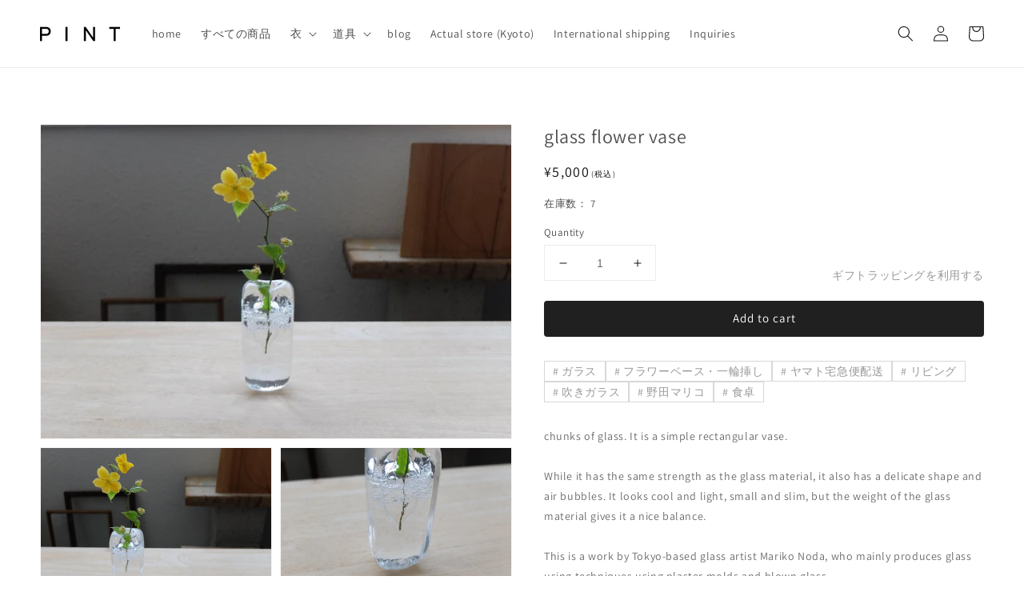

--- FILE ---
content_type: text/html; charset=utf-8
request_url: https://pint.mn/en/products/1213
body_size: 65843
content:
<!doctype html>
<html class="no-js" lang="en">
  <head> 
    <meta charset="utf-8">
    <meta http-equiv="X-UA-Compatible" content="IE=edge">
    <meta name="viewport" content="width=device-width,initial-scale=1">
    <meta name="theme-color" content="">
    <link rel="canonical" href="https://pint.mn/en/products/1213">
    <link rel="preconnect" href="https://cdn.shopify.com" crossorigin><link rel="icon" type="image/png" href="//pint.mn/cdn/shop/files/PINT_logo_sns_32x32.jpg?v=1680383179"><link rel="preconnect" href="https://fonts.shopifycdn.com" crossorigin><title>
      glass flower vase
 &ndash; PINT_MN</title>

    
      <meta name="description" content="chunks of glass. It is a simple rectangular vase. While it has the same strength as the glass material, it also has a delicate shape and air bubbles. It looks cool and light, small and slim, but the weight of the glass material gives it a nice balance. This is a work by Tokyo-based glass artist Mariko Noda, who mainly ">
    

    

<meta property="og:site_name" content="PINT_MN">
<meta property="og:url" content="https://pint.mn/en/products/1213">
<meta property="og:title" content="glass flower vase">
<meta property="og:type" content="product">
<meta property="og:description" content="chunks of glass. It is a simple rectangular vase. While it has the same strength as the glass material, it also has a delicate shape and air bubbles. It looks cool and light, small and slim, but the weight of the glass material gives it a nice balance. This is a work by Tokyo-based glass artist Mariko Noda, who mainly "><meta property="og:image" content="http://pint.mn/cdn/shop/files/2023-04-1312.09.08.jpg?v=1752047911">
  <meta property="og:image:secure_url" content="https://pint.mn/cdn/shop/files/2023-04-1312.09.08.jpg?v=1752047911">
  <meta property="og:image:width" content="1200">
  <meta property="og:image:height" content="799"><meta property="og:price:amount" content="5,000">
  <meta property="og:price:currency" content="JPY"><meta name="twitter:card" content="summary_large_image">
<meta name="twitter:title" content="glass flower vase">
<meta name="twitter:description" content="chunks of glass. It is a simple rectangular vase. While it has the same strength as the glass material, it also has a delicate shape and air bubbles. It looks cool and light, small and slim, but the weight of the glass material gives it a nice balance. This is a work by Tokyo-based glass artist Mariko Noda, who mainly ">


    <script src="//pint.mn/cdn/shop/t/15/assets/global.js?v=161567614324728653621676614194" defer="defer"></script>
    <script>window.performance && window.performance.mark && window.performance.mark('shopify.content_for_header.start');</script><meta name="facebook-domain-verification" content="oz3z3wqeoisyvezo6dsl8vez7el8bo">
<meta name="google-site-verification" content="a_8v5vXUoYIHqSn_TGrol6QsynF7rHQNqEO6GpJtTSI">
<meta id="shopify-digital-wallet" name="shopify-digital-wallet" content="/61621862619/digital_wallets/dialog">
<meta name="shopify-checkout-api-token" content="239d41327f26365e3d4cc92dfd84de38">
<meta id="in-context-paypal-metadata" data-shop-id="61621862619" data-venmo-supported="false" data-environment="production" data-locale="en_US" data-paypal-v4="true" data-currency="JPY">
<link rel="alternate" hreflang="x-default" href="https://pint.mn/products/1213">
<link rel="alternate" hreflang="ja" href="https://pint.mn/products/1213">
<link rel="alternate" hreflang="en" href="https://pint.mn/en/products/1213">
<link rel="alternate" hreflang="zh-Hans" href="https://pint.mn/zh/products/1213">
<link rel="alternate" hreflang="zh-Hans-AC" href="https://pint.mn/zh/products/1213">
<link rel="alternate" hreflang="zh-Hans-AD" href="https://pint.mn/zh/products/1213">
<link rel="alternate" hreflang="zh-Hans-AE" href="https://pint.mn/zh/products/1213">
<link rel="alternate" hreflang="zh-Hans-AF" href="https://pint.mn/zh/products/1213">
<link rel="alternate" hreflang="zh-Hans-AG" href="https://pint.mn/zh/products/1213">
<link rel="alternate" hreflang="zh-Hans-AI" href="https://pint.mn/zh/products/1213">
<link rel="alternate" hreflang="zh-Hans-AL" href="https://pint.mn/zh/products/1213">
<link rel="alternate" hreflang="zh-Hans-AM" href="https://pint.mn/zh/products/1213">
<link rel="alternate" hreflang="zh-Hans-AO" href="https://pint.mn/zh/products/1213">
<link rel="alternate" hreflang="zh-Hans-AR" href="https://pint.mn/zh/products/1213">
<link rel="alternate" hreflang="zh-Hans-AT" href="https://pint.mn/zh/products/1213">
<link rel="alternate" hreflang="zh-Hans-AU" href="https://pint.mn/zh/products/1213">
<link rel="alternate" hreflang="zh-Hans-AW" href="https://pint.mn/zh/products/1213">
<link rel="alternate" hreflang="zh-Hans-AX" href="https://pint.mn/zh/products/1213">
<link rel="alternate" hreflang="zh-Hans-AZ" href="https://pint.mn/zh/products/1213">
<link rel="alternate" hreflang="zh-Hans-BA" href="https://pint.mn/zh/products/1213">
<link rel="alternate" hreflang="zh-Hans-BB" href="https://pint.mn/zh/products/1213">
<link rel="alternate" hreflang="zh-Hans-BD" href="https://pint.mn/zh/products/1213">
<link rel="alternate" hreflang="zh-Hans-BE" href="https://pint.mn/zh/products/1213">
<link rel="alternate" hreflang="zh-Hans-BF" href="https://pint.mn/zh/products/1213">
<link rel="alternate" hreflang="zh-Hans-BG" href="https://pint.mn/zh/products/1213">
<link rel="alternate" hreflang="zh-Hans-BH" href="https://pint.mn/zh/products/1213">
<link rel="alternate" hreflang="zh-Hans-BI" href="https://pint.mn/zh/products/1213">
<link rel="alternate" hreflang="zh-Hans-BJ" href="https://pint.mn/zh/products/1213">
<link rel="alternate" hreflang="zh-Hans-BL" href="https://pint.mn/zh/products/1213">
<link rel="alternate" hreflang="zh-Hans-BM" href="https://pint.mn/zh/products/1213">
<link rel="alternate" hreflang="zh-Hans-BN" href="https://pint.mn/zh/products/1213">
<link rel="alternate" hreflang="zh-Hans-BO" href="https://pint.mn/zh/products/1213">
<link rel="alternate" hreflang="zh-Hans-BQ" href="https://pint.mn/zh/products/1213">
<link rel="alternate" hreflang="zh-Hans-BR" href="https://pint.mn/zh/products/1213">
<link rel="alternate" hreflang="zh-Hans-BS" href="https://pint.mn/zh/products/1213">
<link rel="alternate" hreflang="zh-Hans-BT" href="https://pint.mn/zh/products/1213">
<link rel="alternate" hreflang="zh-Hans-BW" href="https://pint.mn/zh/products/1213">
<link rel="alternate" hreflang="zh-Hans-BY" href="https://pint.mn/zh/products/1213">
<link rel="alternate" hreflang="zh-Hans-BZ" href="https://pint.mn/zh/products/1213">
<link rel="alternate" hreflang="zh-Hans-CA" href="https://pint.mn/zh/products/1213">
<link rel="alternate" hreflang="zh-Hans-CC" href="https://pint.mn/zh/products/1213">
<link rel="alternate" hreflang="zh-Hans-CD" href="https://pint.mn/zh/products/1213">
<link rel="alternate" hreflang="zh-Hans-CF" href="https://pint.mn/zh/products/1213">
<link rel="alternate" hreflang="zh-Hans-CG" href="https://pint.mn/zh/products/1213">
<link rel="alternate" hreflang="zh-Hans-CH" href="https://pint.mn/zh/products/1213">
<link rel="alternate" hreflang="zh-Hans-CI" href="https://pint.mn/zh/products/1213">
<link rel="alternate" hreflang="zh-Hans-CK" href="https://pint.mn/zh/products/1213">
<link rel="alternate" hreflang="zh-Hans-CL" href="https://pint.mn/zh/products/1213">
<link rel="alternate" hreflang="zh-Hans-CM" href="https://pint.mn/zh/products/1213">
<link rel="alternate" hreflang="zh-Hans-CN" href="https://pint.mn/zh/products/1213">
<link rel="alternate" hreflang="zh-Hans-CO" href="https://pint.mn/zh/products/1213">
<link rel="alternate" hreflang="zh-Hans-CR" href="https://pint.mn/zh/products/1213">
<link rel="alternate" hreflang="zh-Hans-CV" href="https://pint.mn/zh/products/1213">
<link rel="alternate" hreflang="zh-Hans-CW" href="https://pint.mn/zh/products/1213">
<link rel="alternate" hreflang="zh-Hans-CX" href="https://pint.mn/zh/products/1213">
<link rel="alternate" hreflang="zh-Hans-CY" href="https://pint.mn/zh/products/1213">
<link rel="alternate" hreflang="zh-Hans-CZ" href="https://pint.mn/zh/products/1213">
<link rel="alternate" hreflang="zh-Hans-DE" href="https://pint.mn/zh/products/1213">
<link rel="alternate" hreflang="zh-Hans-DJ" href="https://pint.mn/zh/products/1213">
<link rel="alternate" hreflang="zh-Hans-DK" href="https://pint.mn/zh/products/1213">
<link rel="alternate" hreflang="zh-Hans-DM" href="https://pint.mn/zh/products/1213">
<link rel="alternate" hreflang="zh-Hans-DO" href="https://pint.mn/zh/products/1213">
<link rel="alternate" hreflang="zh-Hans-DZ" href="https://pint.mn/zh/products/1213">
<link rel="alternate" hreflang="zh-Hans-EC" href="https://pint.mn/zh/products/1213">
<link rel="alternate" hreflang="zh-Hans-EE" href="https://pint.mn/zh/products/1213">
<link rel="alternate" hreflang="zh-Hans-EG" href="https://pint.mn/zh/products/1213">
<link rel="alternate" hreflang="zh-Hans-EH" href="https://pint.mn/zh/products/1213">
<link rel="alternate" hreflang="zh-Hans-ER" href="https://pint.mn/zh/products/1213">
<link rel="alternate" hreflang="zh-Hans-ES" href="https://pint.mn/zh/products/1213">
<link rel="alternate" hreflang="zh-Hans-ET" href="https://pint.mn/zh/products/1213">
<link rel="alternate" hreflang="zh-Hans-FI" href="https://pint.mn/zh/products/1213">
<link rel="alternate" hreflang="zh-Hans-FJ" href="https://pint.mn/zh/products/1213">
<link rel="alternate" hreflang="zh-Hans-FK" href="https://pint.mn/zh/products/1213">
<link rel="alternate" hreflang="zh-Hans-FO" href="https://pint.mn/zh/products/1213">
<link rel="alternate" hreflang="zh-Hans-FR" href="https://pint.mn/zh/products/1213">
<link rel="alternate" hreflang="zh-Hans-GA" href="https://pint.mn/zh/products/1213">
<link rel="alternate" hreflang="zh-Hans-GB" href="https://pint.mn/zh/products/1213">
<link rel="alternate" hreflang="zh-Hans-GD" href="https://pint.mn/zh/products/1213">
<link rel="alternate" hreflang="zh-Hans-GE" href="https://pint.mn/zh/products/1213">
<link rel="alternate" hreflang="zh-Hans-GF" href="https://pint.mn/zh/products/1213">
<link rel="alternate" hreflang="zh-Hans-GG" href="https://pint.mn/zh/products/1213">
<link rel="alternate" hreflang="zh-Hans-GH" href="https://pint.mn/zh/products/1213">
<link rel="alternate" hreflang="zh-Hans-GI" href="https://pint.mn/zh/products/1213">
<link rel="alternate" hreflang="zh-Hans-GL" href="https://pint.mn/zh/products/1213">
<link rel="alternate" hreflang="zh-Hans-GM" href="https://pint.mn/zh/products/1213">
<link rel="alternate" hreflang="zh-Hans-GN" href="https://pint.mn/zh/products/1213">
<link rel="alternate" hreflang="zh-Hans-GP" href="https://pint.mn/zh/products/1213">
<link rel="alternate" hreflang="zh-Hans-GQ" href="https://pint.mn/zh/products/1213">
<link rel="alternate" hreflang="zh-Hans-GR" href="https://pint.mn/zh/products/1213">
<link rel="alternate" hreflang="zh-Hans-GS" href="https://pint.mn/zh/products/1213">
<link rel="alternate" hreflang="zh-Hans-GT" href="https://pint.mn/zh/products/1213">
<link rel="alternate" hreflang="zh-Hans-GW" href="https://pint.mn/zh/products/1213">
<link rel="alternate" hreflang="zh-Hans-GY" href="https://pint.mn/zh/products/1213">
<link rel="alternate" hreflang="zh-Hans-HK" href="https://pint.mn/zh/products/1213">
<link rel="alternate" hreflang="zh-Hans-HN" href="https://pint.mn/zh/products/1213">
<link rel="alternate" hreflang="zh-Hans-HR" href="https://pint.mn/zh/products/1213">
<link rel="alternate" hreflang="zh-Hans-HT" href="https://pint.mn/zh/products/1213">
<link rel="alternate" hreflang="zh-Hans-HU" href="https://pint.mn/zh/products/1213">
<link rel="alternate" hreflang="zh-Hans-ID" href="https://pint.mn/zh/products/1213">
<link rel="alternate" hreflang="zh-Hans-IE" href="https://pint.mn/zh/products/1213">
<link rel="alternate" hreflang="zh-Hans-IL" href="https://pint.mn/zh/products/1213">
<link rel="alternate" hreflang="zh-Hans-IM" href="https://pint.mn/zh/products/1213">
<link rel="alternate" hreflang="zh-Hans-IN" href="https://pint.mn/zh/products/1213">
<link rel="alternate" hreflang="zh-Hans-IO" href="https://pint.mn/zh/products/1213">
<link rel="alternate" hreflang="zh-Hans-IQ" href="https://pint.mn/zh/products/1213">
<link rel="alternate" hreflang="zh-Hans-IS" href="https://pint.mn/zh/products/1213">
<link rel="alternate" hreflang="zh-Hans-IT" href="https://pint.mn/zh/products/1213">
<link rel="alternate" hreflang="zh-Hans-JE" href="https://pint.mn/zh/products/1213">
<link rel="alternate" hreflang="zh-Hans-JM" href="https://pint.mn/zh/products/1213">
<link rel="alternate" hreflang="zh-Hans-JO" href="https://pint.mn/zh/products/1213">
<link rel="alternate" hreflang="zh-Hans-JP" href="https://pint.mn/zh/products/1213">
<link rel="alternate" hreflang="zh-Hans-KE" href="https://pint.mn/zh/products/1213">
<link rel="alternate" hreflang="zh-Hans-KG" href="https://pint.mn/zh/products/1213">
<link rel="alternate" hreflang="zh-Hans-KH" href="https://pint.mn/zh/products/1213">
<link rel="alternate" hreflang="zh-Hans-KI" href="https://pint.mn/zh/products/1213">
<link rel="alternate" hreflang="zh-Hans-KM" href="https://pint.mn/zh/products/1213">
<link rel="alternate" hreflang="zh-Hans-KN" href="https://pint.mn/zh/products/1213">
<link rel="alternate" hreflang="zh-Hans-KR" href="https://pint.mn/zh/products/1213">
<link rel="alternate" hreflang="zh-Hans-KW" href="https://pint.mn/zh/products/1213">
<link rel="alternate" hreflang="zh-Hans-KY" href="https://pint.mn/zh/products/1213">
<link rel="alternate" hreflang="zh-Hans-KZ" href="https://pint.mn/zh/products/1213">
<link rel="alternate" hreflang="zh-Hans-LA" href="https://pint.mn/zh/products/1213">
<link rel="alternate" hreflang="zh-Hans-LB" href="https://pint.mn/zh/products/1213">
<link rel="alternate" hreflang="zh-Hans-LC" href="https://pint.mn/zh/products/1213">
<link rel="alternate" hreflang="zh-Hans-LI" href="https://pint.mn/zh/products/1213">
<link rel="alternate" hreflang="zh-Hans-LK" href="https://pint.mn/zh/products/1213">
<link rel="alternate" hreflang="zh-Hans-LR" href="https://pint.mn/zh/products/1213">
<link rel="alternate" hreflang="zh-Hans-LS" href="https://pint.mn/zh/products/1213">
<link rel="alternate" hreflang="zh-Hans-LT" href="https://pint.mn/zh/products/1213">
<link rel="alternate" hreflang="zh-Hans-LU" href="https://pint.mn/zh/products/1213">
<link rel="alternate" hreflang="zh-Hans-LV" href="https://pint.mn/zh/products/1213">
<link rel="alternate" hreflang="zh-Hans-LY" href="https://pint.mn/zh/products/1213">
<link rel="alternate" hreflang="zh-Hans-MA" href="https://pint.mn/zh/products/1213">
<link rel="alternate" hreflang="zh-Hans-MC" href="https://pint.mn/zh/products/1213">
<link rel="alternate" hreflang="zh-Hans-MD" href="https://pint.mn/zh/products/1213">
<link rel="alternate" hreflang="zh-Hans-ME" href="https://pint.mn/zh/products/1213">
<link rel="alternate" hreflang="zh-Hans-MF" href="https://pint.mn/zh/products/1213">
<link rel="alternate" hreflang="zh-Hans-MG" href="https://pint.mn/zh/products/1213">
<link rel="alternate" hreflang="zh-Hans-MK" href="https://pint.mn/zh/products/1213">
<link rel="alternate" hreflang="zh-Hans-ML" href="https://pint.mn/zh/products/1213">
<link rel="alternate" hreflang="zh-Hans-MM" href="https://pint.mn/zh/products/1213">
<link rel="alternate" hreflang="zh-Hans-MN" href="https://pint.mn/zh/products/1213">
<link rel="alternate" hreflang="zh-Hans-MO" href="https://pint.mn/zh/products/1213">
<link rel="alternate" hreflang="zh-Hans-MQ" href="https://pint.mn/zh/products/1213">
<link rel="alternate" hreflang="zh-Hans-MR" href="https://pint.mn/zh/products/1213">
<link rel="alternate" hreflang="zh-Hans-MS" href="https://pint.mn/zh/products/1213">
<link rel="alternate" hreflang="zh-Hans-MT" href="https://pint.mn/zh/products/1213">
<link rel="alternate" hreflang="zh-Hans-MU" href="https://pint.mn/zh/products/1213">
<link rel="alternate" hreflang="zh-Hans-MV" href="https://pint.mn/zh/products/1213">
<link rel="alternate" hreflang="zh-Hans-MW" href="https://pint.mn/zh/products/1213">
<link rel="alternate" hreflang="zh-Hans-MX" href="https://pint.mn/zh/products/1213">
<link rel="alternate" hreflang="zh-Hans-MY" href="https://pint.mn/zh/products/1213">
<link rel="alternate" hreflang="zh-Hans-MZ" href="https://pint.mn/zh/products/1213">
<link rel="alternate" hreflang="zh-Hans-NA" href="https://pint.mn/zh/products/1213">
<link rel="alternate" hreflang="zh-Hans-NC" href="https://pint.mn/zh/products/1213">
<link rel="alternate" hreflang="zh-Hans-NE" href="https://pint.mn/zh/products/1213">
<link rel="alternate" hreflang="zh-Hans-NF" href="https://pint.mn/zh/products/1213">
<link rel="alternate" hreflang="zh-Hans-NG" href="https://pint.mn/zh/products/1213">
<link rel="alternate" hreflang="zh-Hans-NI" href="https://pint.mn/zh/products/1213">
<link rel="alternate" hreflang="zh-Hans-NL" href="https://pint.mn/zh/products/1213">
<link rel="alternate" hreflang="zh-Hans-NO" href="https://pint.mn/zh/products/1213">
<link rel="alternate" hreflang="zh-Hans-NP" href="https://pint.mn/zh/products/1213">
<link rel="alternate" hreflang="zh-Hans-NR" href="https://pint.mn/zh/products/1213">
<link rel="alternate" hreflang="zh-Hans-NU" href="https://pint.mn/zh/products/1213">
<link rel="alternate" hreflang="zh-Hans-NZ" href="https://pint.mn/zh/products/1213">
<link rel="alternate" hreflang="zh-Hans-OM" href="https://pint.mn/zh/products/1213">
<link rel="alternate" hreflang="zh-Hans-PA" href="https://pint.mn/zh/products/1213">
<link rel="alternate" hreflang="zh-Hans-PE" href="https://pint.mn/zh/products/1213">
<link rel="alternate" hreflang="zh-Hans-PF" href="https://pint.mn/zh/products/1213">
<link rel="alternate" hreflang="zh-Hans-PG" href="https://pint.mn/zh/products/1213">
<link rel="alternate" hreflang="zh-Hans-PH" href="https://pint.mn/zh/products/1213">
<link rel="alternate" hreflang="zh-Hans-PK" href="https://pint.mn/zh/products/1213">
<link rel="alternate" hreflang="zh-Hans-PL" href="https://pint.mn/zh/products/1213">
<link rel="alternate" hreflang="zh-Hans-PM" href="https://pint.mn/zh/products/1213">
<link rel="alternate" hreflang="zh-Hans-PN" href="https://pint.mn/zh/products/1213">
<link rel="alternate" hreflang="zh-Hans-PS" href="https://pint.mn/zh/products/1213">
<link rel="alternate" hreflang="zh-Hans-PT" href="https://pint.mn/zh/products/1213">
<link rel="alternate" hreflang="zh-Hans-PY" href="https://pint.mn/zh/products/1213">
<link rel="alternate" hreflang="zh-Hans-QA" href="https://pint.mn/zh/products/1213">
<link rel="alternate" hreflang="zh-Hans-RE" href="https://pint.mn/zh/products/1213">
<link rel="alternate" hreflang="zh-Hans-RO" href="https://pint.mn/zh/products/1213">
<link rel="alternate" hreflang="zh-Hans-RS" href="https://pint.mn/zh/products/1213">
<link rel="alternate" hreflang="zh-Hans-RU" href="https://pint.mn/zh/products/1213">
<link rel="alternate" hreflang="zh-Hans-RW" href="https://pint.mn/zh/products/1213">
<link rel="alternate" hreflang="zh-Hans-SA" href="https://pint.mn/zh/products/1213">
<link rel="alternate" hreflang="zh-Hans-SB" href="https://pint.mn/zh/products/1213">
<link rel="alternate" hreflang="zh-Hans-SC" href="https://pint.mn/zh/products/1213">
<link rel="alternate" hreflang="zh-Hans-SD" href="https://pint.mn/zh/products/1213">
<link rel="alternate" hreflang="zh-Hans-SE" href="https://pint.mn/zh/products/1213">
<link rel="alternate" hreflang="zh-Hans-SG" href="https://pint.mn/zh/products/1213">
<link rel="alternate" hreflang="zh-Hans-SH" href="https://pint.mn/zh/products/1213">
<link rel="alternate" hreflang="zh-Hans-SI" href="https://pint.mn/zh/products/1213">
<link rel="alternate" hreflang="zh-Hans-SJ" href="https://pint.mn/zh/products/1213">
<link rel="alternate" hreflang="zh-Hans-SK" href="https://pint.mn/zh/products/1213">
<link rel="alternate" hreflang="zh-Hans-SL" href="https://pint.mn/zh/products/1213">
<link rel="alternate" hreflang="zh-Hans-SM" href="https://pint.mn/zh/products/1213">
<link rel="alternate" hreflang="zh-Hans-SN" href="https://pint.mn/zh/products/1213">
<link rel="alternate" hreflang="zh-Hans-SO" href="https://pint.mn/zh/products/1213">
<link rel="alternate" hreflang="zh-Hans-SR" href="https://pint.mn/zh/products/1213">
<link rel="alternate" hreflang="zh-Hans-SS" href="https://pint.mn/zh/products/1213">
<link rel="alternate" hreflang="zh-Hans-ST" href="https://pint.mn/zh/products/1213">
<link rel="alternate" hreflang="zh-Hans-SV" href="https://pint.mn/zh/products/1213">
<link rel="alternate" hreflang="zh-Hans-SX" href="https://pint.mn/zh/products/1213">
<link rel="alternate" hreflang="zh-Hans-SZ" href="https://pint.mn/zh/products/1213">
<link rel="alternate" hreflang="zh-Hans-TA" href="https://pint.mn/zh/products/1213">
<link rel="alternate" hreflang="zh-Hans-TC" href="https://pint.mn/zh/products/1213">
<link rel="alternate" hreflang="zh-Hans-TD" href="https://pint.mn/zh/products/1213">
<link rel="alternate" hreflang="zh-Hans-TF" href="https://pint.mn/zh/products/1213">
<link rel="alternate" hreflang="zh-Hans-TG" href="https://pint.mn/zh/products/1213">
<link rel="alternate" hreflang="zh-Hans-TH" href="https://pint.mn/zh/products/1213">
<link rel="alternate" hreflang="zh-Hans-TJ" href="https://pint.mn/zh/products/1213">
<link rel="alternate" hreflang="zh-Hans-TK" href="https://pint.mn/zh/products/1213">
<link rel="alternate" hreflang="zh-Hans-TL" href="https://pint.mn/zh/products/1213">
<link rel="alternate" hreflang="zh-Hans-TM" href="https://pint.mn/zh/products/1213">
<link rel="alternate" hreflang="zh-Hans-TN" href="https://pint.mn/zh/products/1213">
<link rel="alternate" hreflang="zh-Hans-TO" href="https://pint.mn/zh/products/1213">
<link rel="alternate" hreflang="zh-Hans-TR" href="https://pint.mn/zh/products/1213">
<link rel="alternate" hreflang="zh-Hans-TT" href="https://pint.mn/zh/products/1213">
<link rel="alternate" hreflang="zh-Hans-TV" href="https://pint.mn/zh/products/1213">
<link rel="alternate" hreflang="zh-Hans-TW" href="https://pint.mn/zh/products/1213">
<link rel="alternate" hreflang="zh-Hans-TZ" href="https://pint.mn/zh/products/1213">
<link rel="alternate" hreflang="zh-Hans-UA" href="https://pint.mn/zh/products/1213">
<link rel="alternate" hreflang="zh-Hans-UG" href="https://pint.mn/zh/products/1213">
<link rel="alternate" hreflang="zh-Hans-UM" href="https://pint.mn/zh/products/1213">
<link rel="alternate" hreflang="zh-Hans-US" href="https://pint.mn/zh/products/1213">
<link rel="alternate" hreflang="zh-Hans-UY" href="https://pint.mn/zh/products/1213">
<link rel="alternate" hreflang="zh-Hans-UZ" href="https://pint.mn/zh/products/1213">
<link rel="alternate" hreflang="zh-Hans-VA" href="https://pint.mn/zh/products/1213">
<link rel="alternate" hreflang="zh-Hans-VC" href="https://pint.mn/zh/products/1213">
<link rel="alternate" hreflang="zh-Hans-VE" href="https://pint.mn/zh/products/1213">
<link rel="alternate" hreflang="zh-Hans-VG" href="https://pint.mn/zh/products/1213">
<link rel="alternate" hreflang="zh-Hans-VN" href="https://pint.mn/zh/products/1213">
<link rel="alternate" hreflang="zh-Hans-VU" href="https://pint.mn/zh/products/1213">
<link rel="alternate" hreflang="zh-Hans-WF" href="https://pint.mn/zh/products/1213">
<link rel="alternate" hreflang="zh-Hans-WS" href="https://pint.mn/zh/products/1213">
<link rel="alternate" hreflang="zh-Hans-XK" href="https://pint.mn/zh/products/1213">
<link rel="alternate" hreflang="zh-Hans-YE" href="https://pint.mn/zh/products/1213">
<link rel="alternate" hreflang="zh-Hans-YT" href="https://pint.mn/zh/products/1213">
<link rel="alternate" hreflang="zh-Hans-ZA" href="https://pint.mn/zh/products/1213">
<link rel="alternate" hreflang="zh-Hans-ZM" href="https://pint.mn/zh/products/1213">
<link rel="alternate" hreflang="zh-Hans-ZW" href="https://pint.mn/zh/products/1213">
<link rel="alternate" type="application/json+oembed" href="https://pint.mn/en/products/1213.oembed">
<script async="async" src="/checkouts/internal/preloads.js?locale=en-JP"></script>
<link rel="preconnect" href="https://shop.app" crossorigin="anonymous">
<script async="async" src="https://shop.app/checkouts/internal/preloads.js?locale=en-JP&shop_id=61621862619" crossorigin="anonymous"></script>
<script id="apple-pay-shop-capabilities" type="application/json">{"shopId":61621862619,"countryCode":"JP","currencyCode":"JPY","merchantCapabilities":["supports3DS"],"merchantId":"gid:\/\/shopify\/Shop\/61621862619","merchantName":"PINT_MN","requiredBillingContactFields":["postalAddress","email","phone"],"requiredShippingContactFields":["postalAddress","email","phone"],"shippingType":"shipping","supportedNetworks":["visa","masterCard","amex","jcb","discover"],"total":{"type":"pending","label":"PINT_MN","amount":"1.00"},"shopifyPaymentsEnabled":true,"supportsSubscriptions":true}</script>
<script id="shopify-features" type="application/json">{"accessToken":"239d41327f26365e3d4cc92dfd84de38","betas":["rich-media-storefront-analytics"],"domain":"pint.mn","predictiveSearch":false,"shopId":61621862619,"locale":"en"}</script>
<script>var Shopify = Shopify || {};
Shopify.shop = "pintkyoto.myshopify.com";
Shopify.locale = "en";
Shopify.currency = {"active":"JPY","rate":"1.0"};
Shopify.country = "JP";
Shopify.theme = {"name":"pint\/main","id":136520859867,"schema_name":"Dawn","schema_version":"2.4.0","theme_store_id":null,"role":"main"};
Shopify.theme.handle = "null";
Shopify.theme.style = {"id":null,"handle":null};
Shopify.cdnHost = "pint.mn/cdn";
Shopify.routes = Shopify.routes || {};
Shopify.routes.root = "/en/";</script>
<script type="module">!function(o){(o.Shopify=o.Shopify||{}).modules=!0}(window);</script>
<script>!function(o){function n(){var o=[];function n(){o.push(Array.prototype.slice.apply(arguments))}return n.q=o,n}var t=o.Shopify=o.Shopify||{};t.loadFeatures=n(),t.autoloadFeatures=n()}(window);</script>
<script>
  window.ShopifyPay = window.ShopifyPay || {};
  window.ShopifyPay.apiHost = "shop.app\/pay";
  window.ShopifyPay.redirectState = null;
</script>
<script id="shop-js-analytics" type="application/json">{"pageType":"product"}</script>
<script defer="defer" async type="module" src="//pint.mn/cdn/shopifycloud/shop-js/modules/v2/client.init-shop-cart-sync_BT-GjEfc.en.esm.js"></script>
<script defer="defer" async type="module" src="//pint.mn/cdn/shopifycloud/shop-js/modules/v2/chunk.common_D58fp_Oc.esm.js"></script>
<script defer="defer" async type="module" src="//pint.mn/cdn/shopifycloud/shop-js/modules/v2/chunk.modal_xMitdFEc.esm.js"></script>
<script type="module">
  await import("//pint.mn/cdn/shopifycloud/shop-js/modules/v2/client.init-shop-cart-sync_BT-GjEfc.en.esm.js");
await import("//pint.mn/cdn/shopifycloud/shop-js/modules/v2/chunk.common_D58fp_Oc.esm.js");
await import("//pint.mn/cdn/shopifycloud/shop-js/modules/v2/chunk.modal_xMitdFEc.esm.js");

  window.Shopify.SignInWithShop?.initShopCartSync?.({"fedCMEnabled":true,"windoidEnabled":true});

</script>
<script>
  window.Shopify = window.Shopify || {};
  if (!window.Shopify.featureAssets) window.Shopify.featureAssets = {};
  window.Shopify.featureAssets['shop-js'] = {"shop-cart-sync":["modules/v2/client.shop-cart-sync_DZOKe7Ll.en.esm.js","modules/v2/chunk.common_D58fp_Oc.esm.js","modules/v2/chunk.modal_xMitdFEc.esm.js"],"init-fed-cm":["modules/v2/client.init-fed-cm_B6oLuCjv.en.esm.js","modules/v2/chunk.common_D58fp_Oc.esm.js","modules/v2/chunk.modal_xMitdFEc.esm.js"],"shop-cash-offers":["modules/v2/client.shop-cash-offers_D2sdYoxE.en.esm.js","modules/v2/chunk.common_D58fp_Oc.esm.js","modules/v2/chunk.modal_xMitdFEc.esm.js"],"shop-login-button":["modules/v2/client.shop-login-button_QeVjl5Y3.en.esm.js","modules/v2/chunk.common_D58fp_Oc.esm.js","modules/v2/chunk.modal_xMitdFEc.esm.js"],"pay-button":["modules/v2/client.pay-button_DXTOsIq6.en.esm.js","modules/v2/chunk.common_D58fp_Oc.esm.js","modules/v2/chunk.modal_xMitdFEc.esm.js"],"shop-button":["modules/v2/client.shop-button_DQZHx9pm.en.esm.js","modules/v2/chunk.common_D58fp_Oc.esm.js","modules/v2/chunk.modal_xMitdFEc.esm.js"],"avatar":["modules/v2/client.avatar_BTnouDA3.en.esm.js"],"init-windoid":["modules/v2/client.init-windoid_CR1B-cfM.en.esm.js","modules/v2/chunk.common_D58fp_Oc.esm.js","modules/v2/chunk.modal_xMitdFEc.esm.js"],"init-shop-for-new-customer-accounts":["modules/v2/client.init-shop-for-new-customer-accounts_C_vY_xzh.en.esm.js","modules/v2/client.shop-login-button_QeVjl5Y3.en.esm.js","modules/v2/chunk.common_D58fp_Oc.esm.js","modules/v2/chunk.modal_xMitdFEc.esm.js"],"init-shop-email-lookup-coordinator":["modules/v2/client.init-shop-email-lookup-coordinator_BI7n9ZSv.en.esm.js","modules/v2/chunk.common_D58fp_Oc.esm.js","modules/v2/chunk.modal_xMitdFEc.esm.js"],"init-shop-cart-sync":["modules/v2/client.init-shop-cart-sync_BT-GjEfc.en.esm.js","modules/v2/chunk.common_D58fp_Oc.esm.js","modules/v2/chunk.modal_xMitdFEc.esm.js"],"shop-toast-manager":["modules/v2/client.shop-toast-manager_DiYdP3xc.en.esm.js","modules/v2/chunk.common_D58fp_Oc.esm.js","modules/v2/chunk.modal_xMitdFEc.esm.js"],"init-customer-accounts":["modules/v2/client.init-customer-accounts_D9ZNqS-Q.en.esm.js","modules/v2/client.shop-login-button_QeVjl5Y3.en.esm.js","modules/v2/chunk.common_D58fp_Oc.esm.js","modules/v2/chunk.modal_xMitdFEc.esm.js"],"init-customer-accounts-sign-up":["modules/v2/client.init-customer-accounts-sign-up_iGw4briv.en.esm.js","modules/v2/client.shop-login-button_QeVjl5Y3.en.esm.js","modules/v2/chunk.common_D58fp_Oc.esm.js","modules/v2/chunk.modal_xMitdFEc.esm.js"],"shop-follow-button":["modules/v2/client.shop-follow-button_CqMgW2wH.en.esm.js","modules/v2/chunk.common_D58fp_Oc.esm.js","modules/v2/chunk.modal_xMitdFEc.esm.js"],"checkout-modal":["modules/v2/client.checkout-modal_xHeaAweL.en.esm.js","modules/v2/chunk.common_D58fp_Oc.esm.js","modules/v2/chunk.modal_xMitdFEc.esm.js"],"shop-login":["modules/v2/client.shop-login_D91U-Q7h.en.esm.js","modules/v2/chunk.common_D58fp_Oc.esm.js","modules/v2/chunk.modal_xMitdFEc.esm.js"],"lead-capture":["modules/v2/client.lead-capture_BJmE1dJe.en.esm.js","modules/v2/chunk.common_D58fp_Oc.esm.js","modules/v2/chunk.modal_xMitdFEc.esm.js"],"payment-terms":["modules/v2/client.payment-terms_Ci9AEqFq.en.esm.js","modules/v2/chunk.common_D58fp_Oc.esm.js","modules/v2/chunk.modal_xMitdFEc.esm.js"]};
</script>
<script>(function() {
  var isLoaded = false;
  function asyncLoad() {
    if (isLoaded) return;
    isLoaded = true;
    var urls = ["https:\/\/storage.nfcube.com\/instafeed-245c3afa501fde0de5e4b9e65e4a89fe.js?shop=pintkyoto.myshopify.com"];
    for (var i = 0; i < urls.length; i++) {
      var s = document.createElement('script');
      s.type = 'text/javascript';
      s.async = true;
      s.src = urls[i];
      var x = document.getElementsByTagName('script')[0];
      x.parentNode.insertBefore(s, x);
    }
  };
  if(window.attachEvent) {
    window.attachEvent('onload', asyncLoad);
  } else {
    window.addEventListener('load', asyncLoad, false);
  }
})();</script>
<script id="__st">var __st={"a":61621862619,"offset":32400,"reqid":"81019fc7-48d6-488c-bc5f-b075d29f9189-1769316581","pageurl":"pint.mn\/en\/products\/1213","u":"8645ef38d1f6","p":"product","rtyp":"product","rid":7643962081499};</script>
<script>window.ShopifyPaypalV4VisibilityTracking = true;</script>
<script id="captcha-bootstrap">!function(){'use strict';const t='contact',e='account',n='new_comment',o=[[t,t],['blogs',n],['comments',n],[t,'customer']],c=[[e,'customer_login'],[e,'guest_login'],[e,'recover_customer_password'],[e,'create_customer']],r=t=>t.map((([t,e])=>`form[action*='/${t}']:not([data-nocaptcha='true']) input[name='form_type'][value='${e}']`)).join(','),a=t=>()=>t?[...document.querySelectorAll(t)].map((t=>t.form)):[];function s(){const t=[...o],e=r(t);return a(e)}const i='password',u='form_key',d=['recaptcha-v3-token','g-recaptcha-response','h-captcha-response',i],f=()=>{try{return window.sessionStorage}catch{return}},m='__shopify_v',_=t=>t.elements[u];function p(t,e,n=!1){try{const o=window.sessionStorage,c=JSON.parse(o.getItem(e)),{data:r}=function(t){const{data:e,action:n}=t;return t[m]||n?{data:e,action:n}:{data:t,action:n}}(c);for(const[e,n]of Object.entries(r))t.elements[e]&&(t.elements[e].value=n);n&&o.removeItem(e)}catch(o){console.error('form repopulation failed',{error:o})}}const l='form_type',E='cptcha';function T(t){t.dataset[E]=!0}const w=window,h=w.document,L='Shopify',v='ce_forms',y='captcha';let A=!1;((t,e)=>{const n=(g='f06e6c50-85a8-45c8-87d0-21a2b65856fe',I='https://cdn.shopify.com/shopifycloud/storefront-forms-hcaptcha/ce_storefront_forms_captcha_hcaptcha.v1.5.2.iife.js',D={infoText:'Protected by hCaptcha',privacyText:'Privacy',termsText:'Terms'},(t,e,n)=>{const o=w[L][v],c=o.bindForm;if(c)return c(t,g,e,D).then(n);var r;o.q.push([[t,g,e,D],n]),r=I,A||(h.body.append(Object.assign(h.createElement('script'),{id:'captcha-provider',async:!0,src:r})),A=!0)});var g,I,D;w[L]=w[L]||{},w[L][v]=w[L][v]||{},w[L][v].q=[],w[L][y]=w[L][y]||{},w[L][y].protect=function(t,e){n(t,void 0,e),T(t)},Object.freeze(w[L][y]),function(t,e,n,w,h,L){const[v,y,A,g]=function(t,e,n){const i=e?o:[],u=t?c:[],d=[...i,...u],f=r(d),m=r(i),_=r(d.filter((([t,e])=>n.includes(e))));return[a(f),a(m),a(_),s()]}(w,h,L),I=t=>{const e=t.target;return e instanceof HTMLFormElement?e:e&&e.form},D=t=>v().includes(t);t.addEventListener('submit',(t=>{const e=I(t);if(!e)return;const n=D(e)&&!e.dataset.hcaptchaBound&&!e.dataset.recaptchaBound,o=_(e),c=g().includes(e)&&(!o||!o.value);(n||c)&&t.preventDefault(),c&&!n&&(function(t){try{if(!f())return;!function(t){const e=f();if(!e)return;const n=_(t);if(!n)return;const o=n.value;o&&e.removeItem(o)}(t);const e=Array.from(Array(32),(()=>Math.random().toString(36)[2])).join('');!function(t,e){_(t)||t.append(Object.assign(document.createElement('input'),{type:'hidden',name:u})),t.elements[u].value=e}(t,e),function(t,e){const n=f();if(!n)return;const o=[...t.querySelectorAll(`input[type='${i}']`)].map((({name:t})=>t)),c=[...d,...o],r={};for(const[a,s]of new FormData(t).entries())c.includes(a)||(r[a]=s);n.setItem(e,JSON.stringify({[m]:1,action:t.action,data:r}))}(t,e)}catch(e){console.error('failed to persist form',e)}}(e),e.submit())}));const S=(t,e)=>{t&&!t.dataset[E]&&(n(t,e.some((e=>e===t))),T(t))};for(const o of['focusin','change'])t.addEventListener(o,(t=>{const e=I(t);D(e)&&S(e,y())}));const B=e.get('form_key'),M=e.get(l),P=B&&M;t.addEventListener('DOMContentLoaded',(()=>{const t=y();if(P)for(const e of t)e.elements[l].value===M&&p(e,B);[...new Set([...A(),...v().filter((t=>'true'===t.dataset.shopifyCaptcha))])].forEach((e=>S(e,t)))}))}(h,new URLSearchParams(w.location.search),n,t,e,['guest_login'])})(!0,!0)}();</script>
<script integrity="sha256-4kQ18oKyAcykRKYeNunJcIwy7WH5gtpwJnB7kiuLZ1E=" data-source-attribution="shopify.loadfeatures" defer="defer" src="//pint.mn/cdn/shopifycloud/storefront/assets/storefront/load_feature-a0a9edcb.js" crossorigin="anonymous"></script>
<script crossorigin="anonymous" defer="defer" src="//pint.mn/cdn/shopifycloud/storefront/assets/shopify_pay/storefront-65b4c6d7.js?v=20250812"></script>
<script data-source-attribution="shopify.dynamic_checkout.dynamic.init">var Shopify=Shopify||{};Shopify.PaymentButton=Shopify.PaymentButton||{isStorefrontPortableWallets:!0,init:function(){window.Shopify.PaymentButton.init=function(){};var t=document.createElement("script");t.src="https://pint.mn/cdn/shopifycloud/portable-wallets/latest/portable-wallets.en.js",t.type="module",document.head.appendChild(t)}};
</script>
<script data-source-attribution="shopify.dynamic_checkout.buyer_consent">
  function portableWalletsHideBuyerConsent(e){var t=document.getElementById("shopify-buyer-consent"),n=document.getElementById("shopify-subscription-policy-button");t&&n&&(t.classList.add("hidden"),t.setAttribute("aria-hidden","true"),n.removeEventListener("click",e))}function portableWalletsShowBuyerConsent(e){var t=document.getElementById("shopify-buyer-consent"),n=document.getElementById("shopify-subscription-policy-button");t&&n&&(t.classList.remove("hidden"),t.removeAttribute("aria-hidden"),n.addEventListener("click",e))}window.Shopify?.PaymentButton&&(window.Shopify.PaymentButton.hideBuyerConsent=portableWalletsHideBuyerConsent,window.Shopify.PaymentButton.showBuyerConsent=portableWalletsShowBuyerConsent);
</script>
<script data-source-attribution="shopify.dynamic_checkout.cart.bootstrap">document.addEventListener("DOMContentLoaded",(function(){function t(){return document.querySelector("shopify-accelerated-checkout-cart, shopify-accelerated-checkout")}if(t())Shopify.PaymentButton.init();else{new MutationObserver((function(e,n){t()&&(Shopify.PaymentButton.init(),n.disconnect())})).observe(document.body,{childList:!0,subtree:!0})}}));
</script>
<link id="shopify-accelerated-checkout-styles" rel="stylesheet" media="screen" href="https://pint.mn/cdn/shopifycloud/portable-wallets/latest/accelerated-checkout-backwards-compat.css" crossorigin="anonymous">
<style id="shopify-accelerated-checkout-cart">
        #shopify-buyer-consent {
  margin-top: 1em;
  display: inline-block;
  width: 100%;
}

#shopify-buyer-consent.hidden {
  display: none;
}

#shopify-subscription-policy-button {
  background: none;
  border: none;
  padding: 0;
  text-decoration: underline;
  font-size: inherit;
  cursor: pointer;
}

#shopify-subscription-policy-button::before {
  box-shadow: none;
}

      </style>
<script id="sections-script" data-sections="main-product,product-recommendations,header,footer" defer="defer" src="//pint.mn/cdn/shop/t/15/compiled_assets/scripts.js?v=327889"></script>
<script>window.performance && window.performance.mark && window.performance.mark('shopify.content_for_header.end');</script>


    <style data-shopify>
      @font-face {
  font-family: Assistant;
  font-weight: 400;
  font-style: normal;
  font-display: swap;
  src: url("//pint.mn/cdn/fonts/assistant/assistant_n4.9120912a469cad1cc292572851508ca49d12e768.woff2") format("woff2"),
       url("//pint.mn/cdn/fonts/assistant/assistant_n4.6e9875ce64e0fefcd3f4446b7ec9036b3ddd2985.woff") format("woff");
}

      @font-face {
  font-family: Assistant;
  font-weight: 700;
  font-style: normal;
  font-display: swap;
  src: url("//pint.mn/cdn/fonts/assistant/assistant_n7.bf44452348ec8b8efa3aa3068825305886b1c83c.woff2") format("woff2"),
       url("//pint.mn/cdn/fonts/assistant/assistant_n7.0c887fee83f6b3bda822f1150b912c72da0f7b64.woff") format("woff");
}

      
      
      @font-face {
  font-family: Assistant;
  font-weight: 400;
  font-style: normal;
  font-display: swap;
  src: url("//pint.mn/cdn/fonts/assistant/assistant_n4.9120912a469cad1cc292572851508ca49d12e768.woff2") format("woff2"),
       url("//pint.mn/cdn/fonts/assistant/assistant_n4.6e9875ce64e0fefcd3f4446b7ec9036b3ddd2985.woff") format("woff");
}


      :root {
        --font-body-family: Assistant, sans-serif;
        --font-body-style: normal;
        --font-body-weight: 400;

        --font-heading-family: Assistant, sans-serif;
        --font-heading-style: normal;
        --font-heading-weight: 400;

        --font-body-scale: 1.0;
        --font-heading-scale: 1.0;

        --color-base-text: 18, 18, 18;
        --color-base-background-1: 255, 255, 255;
        --color-base-background-2: 255, 255, 255;
        --color-base-solid-button-labels: 255, 255, 255;
        --color-base-outline-button-labels: 18, 18, 18;
        --color-base-accent-1: 185, 185, 185;
        --color-base-accent-2: 255, 255, 255;
        --payment-terms-background-color: #ffffff;

        --gradient-base-background-1: #ffffff;
        --gradient-base-background-2: #ffffff;
        --gradient-base-accent-1: #b9b9b9;
        --gradient-base-accent-2: #ffffff;

        --page-width: 160rem;
        --page-width-margin: 2rem;
      }

      *,
      *::before,
      *::after {
        box-sizing: inherit;
      }

      html {
        box-sizing: border-box;
        font-size: calc(var(--font-body-scale) * 62.5%);
        height: 100%;
      }

      body {
        display: grid;
        grid-template-rows: auto auto 1fr auto;
        grid-template-columns: 100%;
        min-height: 100%;
        margin: 0;
        font-size: 1.5rem;
        letter-spacing: 0.06rem;
        line-height: calc(1 + 0.8 / var(--font-body-scale));
        font-family: var(--font-body-family);
        font-style: var(--font-body-style);
        font-weight: var(--font-body-weight);
      }

      @media screen and (min-width: 750px) {
        body {
          font-size: 1.6rem;
        }
      }
    </style>

    <link href="//pint.mn/cdn/shop/t/15/assets/base.css?v=4918068954970052271676641439" rel="stylesheet" type="text/css" media="all" />
<link rel="preload" as="font" href="//pint.mn/cdn/fonts/assistant/assistant_n4.9120912a469cad1cc292572851508ca49d12e768.woff2" type="font/woff2" crossorigin><link rel="preload" as="font" href="//pint.mn/cdn/fonts/assistant/assistant_n4.9120912a469cad1cc292572851508ca49d12e768.woff2" type="font/woff2" crossorigin><script>document.documentElement.className = document.documentElement.className.replace('no-js', 'js');</script>
    
    <link href="//pint.mn/cdn/shop/t/15/assets/myStyle.css?v=154453003893830238521707274993" rel="stylesheet" type="text/css" media="all" />
    
  <!-- BEGIN app block: shopify://apps/smart-filter-search/blocks/app-embed/5cc1944c-3014-4a2a-af40-7d65abc0ef73 --><link href="https://cdn.shopify.com/extensions/019bedf3-dbd2-7a1b-80f7-d2cbc9c6a0cf/smart-product-filters-646/assets/globo.filter.min.js" as="script" rel="preload">
<link rel="preconnect" href="https://filter-x1.globo.io" crossorigin>
<link rel="dns-prefetch" href="https://filter-x1.globo.io"><link rel="stylesheet" href="https://cdn.shopify.com/extensions/019bedf3-dbd2-7a1b-80f7-d2cbc9c6a0cf/smart-product-filters-646/assets/globo.search.css" media="print" onload="this.media='all'">

<meta id="search_terms_value" content="" />
<!-- BEGIN app snippet: global.variables --><script>
  window.shopCurrency = "JPY";
  window.shopCountry = "JP";
  window.shopLanguageCode = "ja";

  window.currentCurrency = "JPY";
  window.currentCountry = "JP";
  window.currentLanguageCode = "en";

  window.shopCustomer = false

  window.useCustomTreeTemplate = false;
  window.useCustomProductTemplate = false;

  window.GloboFilterRequestOrigin = "https://pint.mn";
  window.GloboFilterShopifyDomain = "pintkyoto.myshopify.com";
  window.GloboFilterSFAT = "";
  window.GloboFilterSFApiVersion = "2025-07";
  window.GloboFilterProxyPath = "/apps/globofilters";
  window.GloboFilterRootUrl = "/en";
  window.GloboFilterTranslation = {"search":{"suggestions":"Suggestions","collections":"Collections","pages":"Pages","product":"Product","products":"Products","view_all":"Search for","view_all_products":"View all products","not_found":"Sorry, nothing found for","product_not_found":"No products were found","no_result_keywords_suggestions_title":"Popular searches","no_result_products_suggestions_title":"However, You may like","zero_character_keywords_suggestions_title":"Suggestions","zero_character_popular_searches_title":"Popular searches","zero_character_products_suggestions_title":"Trending products"},"form":{"heading":"Search products","select":"-- Select --","search":"Search","submit":"Search","clear":"Clear"},"filter":{"filter_by":"Filter By","clear_all":"Clear All","view":"View","clear":"Clear","in_stock":"在庫あり","out_of_stock":"在庫なし","ready_to_ship":"Ready to ship","search":"Search options","choose_values":"Choose values"},"sort":{"sort_by":"Sort By","manually":"Featured","availability_in_stock_first":"Availability","relevance":"Relevance","best_selling":"Best Selling","alphabetically_a_z":"Alphabetically, A-Z","alphabetically_z_a":"Alphabetically, Z-A","price_low_to_high":"Price, low to high","price_high_to_low":"Price, high to low","date_new_to_old":"Date, new to old","date_old_to_new":"Date, old to new","sale_off":"% Sale off"},"product":{"add_to_cart":"Add to cart","unavailable":"Unavailable","sold_out":"Sold out","sale":"Sale","load_more":"Load more","limit":"Show","search":"Search products","no_results":"Sorry, there are no products in this collection"},"labels":{"464594":"Collection","464595":"Vendor","464596":"Product Type","464597":"Price","464598":"Percent Sale","464599":"Availability","464600":"Tag","464601":"Ready To Ship","464602":"1個ずつ／複数まとめて","464603":"Size","464604":"Title","464605":"サイズ","464606":"サイズと蓋","464607":"サイズ区分｜台数","464608":"バーの長さ","464609":"ファスナー向きと内ポケットの位置","464610":"ラッピング種類","464611":"個体","464612":"個体（4つ並びの写真）","464613":"個体（座面が3つ並んだ写真）","464614":"利き手","464615":"合計金額（商品代金 ＋ 送料）別手数料","464616":"固体","464617":"専用ケース有無","464618":"数量","464619":"有無","464620":"本数","464621":"種類","464622":"紐色","464623":"色","464624":"色柄","464625":"通常箱｜贈答用箱・熨斗・包装紙","464626":"配送先エリア","464627":"配送先地域","466271":"Collection","466276":"在庫","466277":"#タグ","466529":"作り手"}};
  window.isMultiCurrency =true;
  window.globoEmbedFilterAssetsUrl = 'https://cdn.shopify.com/extensions/019bedf3-dbd2-7a1b-80f7-d2cbc9c6a0cf/smart-product-filters-646/assets/';
  window.assetsUrl = window.globoEmbedFilterAssetsUrl;
  window.GloboMoneyFormat = "¥{{amount_no_decimals}}";
</script><!-- END app snippet -->
<script type="text/javascript" hs-ignore data-ccm-injected>document.getElementsByTagName('html')[0].classList.add('spf-filter-loading','spf-has-filter', 'gf-left','theme-store-id-887','gf-theme-version-2','spf-layout-theme');
window.enabledEmbedFilter = true;
window.currentThemeId = 136520859867;
window.sortByRelevance = false;
window.moneyFormat = "¥{{amount_no_decimals}}";
window.GloboMoneyWithCurrencyFormat = "¥{{amount_no_decimals}} ";
window.filesUrl = '//pint.mn/cdn/shop/files/';
var GloboEmbedFilterConfig = {
api: {filterUrl: "https://filter-x1.globo.io/filter",searchUrl: "https://filter-x1.globo.io/search", url: "https://filter-x1.globo.io"},
shop: {
  name: "PINT_MN",
  url: "https://pint.mn",
  domain: "pintkyoto.myshopify.com",
  locale: "ja",
  cur_locale: "en",
  predictive_search_url: "/en/search/suggest",
  country_code: "JP",
  root_url: "/en",
  cart_url: "/en/cart",
  search_url: "/en/search",
  cart_add_url: "/en/cart/add",
  search_terms_value: "",
  product_image: {width: 360, height: 504},
  no_image_url: "https://cdn.shopify.com/s/images/themes/product-1.png",
  swatches: [],
  swatchConfig: {"enable":true,"color":["colour","color"],"label":["size"]},
  enableRecommendation: false,
  themeStoreId: 887,
  hideOneValue: false,
  newUrlStruct: true,
  newUrlForSEO: false,themeTranslation:{"products":{"product":{"price":{"from_price_html":"From {{ price }}"},"on_sale":"Sale","sold_out":"Sold out"}}},redirects: [],
  images: {},
  settings: {"colors_solid_button_labels":"#ffffff","colors_accent_1":"#b9b9b9","colors_accent_2":"#ffffff","gradient_accent_2":"","colors_text":"#121212","colors_outline_button_labels":"#121212","colors_background_1":"#ffffff","colors_background_2":"#ffffff","type_header_font":{"error":"json not allowed for this object"},"heading_scale":100,"type_body_font":{"error":"json not allowed for this object"},"body_scale":100,"sale_badge_color_scheme":"accent-1","sold_out_badge_color_scheme":"inverse","accent_icons":"text","page_width":"1600","social_twitter_link":"","social_facebook_link":"https:\/\/facebook.com\/PINT","social_pinterest_link":"","social_instagram_link":"http:\/\/instagram.com\/pint_mn","social_tiktok_link":"","social_tumblr_link":"","social_snapchat_link":"","social_youtube_link":"","social_vimeo_link":"","predictive_search_enabled":false,"predictive_search_show_vendor":false,"predictive_search_show_price":true,"favicon":"\/\/pint.mn\/cdn\/shop\/files\/PINT_logo_sns.jpg?v=1680383179","currency_code_enabled":true,"checkout_logo_position":"left","checkout_logo_size":"medium","checkout_body_background_color":"#fff","checkout_input_background_color_mode":"white","checkout_sidebar_background_color":"#fafafa","checkout_heading_font":"-apple-system, BlinkMacSystemFont, 'Segoe UI', Roboto, Helvetica, Arial, sans-serif, 'Apple Color Emoji', 'Segoe UI Emoji', 'Segoe UI Symbol'","checkout_body_font":"-apple-system, BlinkMacSystemFont, 'Segoe UI', Roboto, Helvetica, Arial, sans-serif, 'Apple Color Emoji', 'Segoe UI Emoji', 'Segoe UI Symbol'","checkout_accent_color":"#1878b9","checkout_button_color":"#1878b9","checkout_error_color":"#e22120","customer_layout":"customer_area"},
  gridSettings: {"layout":"theme","useCustomTemplate":false,"useCustomTreeTemplate":false,"skin":5,"limits":[12,24,48],"productsPerPage":12,"sorts":["stock-descending","best-selling","title-ascending","title-descending","price-ascending","price-descending","created-descending","created-ascending","sale-descending"],"noImageUrl":"https:\/\/cdn.shopify.com\/s\/images\/themes\/product-1.png","imageWidth":"360","imageHeight":"504","imageRatio":140,"imageSize":"360_504","alignment":"left","hideOneValue":false,"elements":["soldoutLabel","saleLabel","quickview","addToCart","vendor","swatch","price","secondImage"],"saleLabelClass":" sale-text","saleMode":3,"gridItemClass":"spf-col-xl-4 spf-col-lg-4 spf-col-md-6 spf-col-sm-6 spf-col-6","swatchClass":"","swatchConfig":{"enable":true,"color":["colour","color"],"label":["size"]},"variant_redirect":false,"showSelectedVariantInfo":true},
  home_filter: false,
  page: "product",
  sorts: ["stock-descending","best-selling","title-ascending","title-descending","price-ascending","price-descending","created-descending","created-ascending","sale-descending"],
  limits: [12,24,48],
  cache: true,
  layout: "theme",
  marketTaxInclusion: false,
  priceTaxesIncluded: true,
  customerTaxesIncluded: true,
  useCustomTemplate: false,
  hasQuickviewTemplate: false
},
analytic: {"enableViewProductAnalytic":true,"enableSearchAnalytic":true,"enableFilterAnalytic":true,"enableATCAnalytic":false},
taxes: [],
special_countries: null,
adjustments: false,
year_make_model: {
  id: 0,
  prefix: "gff_",
  heading: "",
  showSearchInput: false,
  showClearAllBtn: false
},
filter: {
  id:42238,
  prefix: "gf_",
  layout: 1,
  sublayout: 1,
  showCount: true,
  showRefine: true,
  refineSettings: {"style":"rounded","positions":["sidebar_mobile","toolbar_desktop","toolbar_mobile"],"color":"#000000","iconColor":"#959595","bgColor":"#E8E8E8"},
  isLoadMore: 0,
  filter_on_search_page: true
},
search:{
  enable: true,
  zero_character_suggestion: false,
  pages_suggestion: {enable:false,limit:5},
  keywords_suggestion: {enable:true,limit:10},
  articles_suggestion: {enable:false,limit:5},
  layout: 1,
  product_list_layout: "grid",
  elements: ["vendor","price"]
},
collection: {
  id:0,
  handle:'',
  sort: 'best-selling',
  vendor: null,
  tags: null,
  type: null,
  term: document.getElementById("search_terms_value") != null ? document.getElementById("search_terms_value").content : "",
  limit: 12,
  settings: {"products_per_page":24,"image_ratio":"adapt","show_secondary_image":true,"add_image_padding":false,"show_image_outline":false,"show_vendor":false,"show_rating":false,"enable_filtering":false,"enable_sorting":false,"collapse_on_larger_devices":false},
  products_count: 0,
  enableCollectionSearch: true,
  displayTotalProducts: true,
  excludeTags:null,
  showSelectedVariantInfo: true
},
selector: {products: ""}
}
</script>
<script class="globo-filter-settings-js">
try {GloboEmbedFilterConfig.shop.settings["sale_badge_color_scheme"] = "accent-1";GloboEmbedFilterConfig.shop.settings["sold_out_badge_color_scheme"] = "inverse";} catch (error) {}
</script>
<script src="https://cdn.shopify.com/extensions/019bedf3-dbd2-7a1b-80f7-d2cbc9c6a0cf/smart-product-filters-646/assets/globo.filter.themes.min.js" defer></script><style>.gf-block-title h3, 
.gf-block-title .h3,
.gf-form-input-inner label {
  font-size: 14px !important;
  color: #3a3a3a !important;
  text-transform: uppercase !important;
  font-weight: bold !important;
}
.gf-option-block .gf-btn-show-more{
  font-size: 14px !important;
  text-transform: none !important;
  font-weight: normal !important;
}
.gf-option-block ul li a, 
.gf-option-block ul li button, 
.gf-option-block ul li a span.gf-count,
.gf-option-block ul li button span.gf-count,
.gf-clear, 
.gf-clear-all, 
.selected-item.gf-option-label a,
.gf-form-input-inner select,
.gf-refine-toggle{
  font-size: 14px !important;
  color: #000000 !important;
  text-transform: none !important;
  font-weight: normal !important;
}

.gf-refine-toggle-mobile,
.gf-form-button-group button {
  font-size: 14px !important;
  text-transform: none !important;
  font-weight: normal !important;
  color: #3a3a3a !important;
  border: 1px solid #bfbfbf !important;
  background: #ffffff !important;
}
.gf-option-block-box-rectangle.gf-option-block ul li.gf-box-rectangle a,
.gf-option-block-box-rectangle.gf-option-block ul li.gf-box-rectangle button {
  border-color: #000000 !important;
}
.gf-option-block-box-rectangle.gf-option-block ul li.gf-box-rectangle a.checked,
.gf-option-block-box-rectangle.gf-option-block ul li.gf-box-rectangle button.checked{
  color: #fff !important;
  background-color: #000000 !important;
}
@media (min-width: 768px) {
  .gf-option-block-box-rectangle.gf-option-block ul li.gf-box-rectangle button:hover,
  .gf-option-block-box-rectangle.gf-option-block ul li.gf-box-rectangle a:hover {
    color: #fff !important;
    background-color: #000000 !important;	
  }
}
.gf-option-block.gf-option-block-select select {
  color: #000000 !important;
}

#gf-form.loaded, .gf-YMM-forms.loaded {
  background: #FFFFFF !important;
}
#gf-form h2, .gf-YMM-forms h2 {
  color: #3a3a3a !important;
}
#gf-form label, .gf-YMM-forms label{
  color: #3a3a3a !important;
}
.gf-form-input-wrapper select, 
.gf-form-input-wrapper input{
  border: 1px solid #DEDEDE !important;
  background-color: #FFFFFF !important;
  border-radius: 0px !important;
}
#gf-form .gf-form-button-group button, .gf-YMM-forms .gf-form-button-group button{
  color: #FFFFFF !important;
  background: #3a3a3a !important;
  border-radius: 0px !important;
}

.spf-product-card.spf-product-card__template-3 .spf-product__info.hover{
  background: #FFFFFF;
}
a.spf-product-card__image-wrapper{
  padding-top: 100%;
}
.h4.spf-product-card__title a{
  color: #333333;
  font-size: 15px;
   font-family: inherit;     font-style: normal;
  text-transform: none;
}
.h4.spf-product-card__title a:hover{
  color: #000000;
}
.spf-product-card button.spf-product__form-btn-addtocart{
  font-size: 14px;
   font-family: inherit;   font-weight: normal;   font-style: normal;   text-transform: none;
}
.spf-product-card button.spf-product__form-btn-addtocart,
.spf-product-card.spf-product-card__template-4 a.open-quick-view,
.spf-product-card.spf-product-card__template-5 a.open-quick-view,
#gfqv-btn{
  color: #FFFFFF !important;
  border: 1px solid #333333 !important;
  background: #333333 !important;
}
.spf-product-card button.spf-product__form-btn-addtocart:hover,
.spf-product-card.spf-product-card__template-4 a.open-quick-view:hover,
.spf-product-card.spf-product-card__template-5 a.open-quick-view:hover{
  color: #FFFFFF !important;
  border: 1px solid #000000 !important;
  background: #000000 !important;
}
span.spf-product__label.spf-product__label-soldout{
  color: #ffffff;
  background: #989898;
}
span.spf-product__label.spf-product__label-sale{
  color: #F0F0F0;
  background: #d21625;
}
.spf-product-card__vendor a{
  color: #969595;
  font-size: 13px;
   font-family: inherit;   font-weight: normal;   font-style: normal; }
.spf-product-card__vendor a:hover{
  color: #969595;
}
.spf-product-card__price-wrapper{
  font-size: 14px;
}
.spf-image-ratio{
  padding-top:100% !important;
}
.spf-product-card__oldprice,
.spf-product-card__saleprice,
.spf-product-card__price,
.gfqv-product-card__oldprice,
.gfqv-product-card__saleprice,
.gfqv-product-card__price
{
  font-size: 14px;
   font-family: inherit;   font-weight: normal;   font-style: normal; }

span.spf-product-card__price, span.gfqv-product-card__price{
  color: #141414;
}
span.spf-product-card__oldprice, span.gfqv-product-card__oldprice{
  color: #969595;
}
span.spf-product-card__saleprice, span.gfqv-product-card__saleprice{
  color: #d21625;
}
</style><style></style><script></script><style>
  #gf-grid, #gf-grid *, #gf-loading, #gf-tree, #gf-tree * {
    box-sizing: border-box;
    -webkit-box-sizing: border-box;
    -moz-box-sizing: border-box;
  }
  .gf-refine-toggle-mobile span, span#gf-mobile-refine-toggle {
    align-items: center;
    display: flex;
    height: 38px;
    line-height: 1.45;
    padding: 0 10px;
  }
  .gf-left #gf-tree {
    clear: left;
    min-height: 1px;
    text-align: left;
    width: 20%;
    display: inline-flex;
    flex-direction: column;
  }
  .gf-left #gf-tree:not(.spf-hidden) + #gf-grid {
    padding-left: 25px;
    width: 80%;
    display: inline-flex;
    float: none !important;
    flex-direction: column;
  }
  div#gf-grid:after {
    content: "";
    display: block;
    clear: both;
  }
  .gf-controls-search-form {
    display: flex;
    flex-wrap: wrap;
    margin-bottom: 15px;
    position: relative;
  }
  input.gf-controls-search-input {
    -webkit-appearance: none;
    -moz-appearance: none;
    appearance: none;
    border: 1px solid #e8e8e8;
    border-radius: 2px;
    box-sizing: border-box;
    flex: 1 1 auto;
    font-size: 13px;
    height: 40px;
    line-height: 1;
    margin: 0;
    max-width: 100%;
    outline: 0;
    padding: 10px 30px 10px 40px;
    width: 100%
  }
  span.gf-count {
    font-size: .9em;
    opacity: .6
  }
  button.gf-controls-clear-button,button.gf-controls-search-button {
    background: 0 0;
    border: none;
    border-radius: 0;
    box-shadow: none;
    height: 100%;
    left: 0;
    min-width: auto;
    outline: 0;
    padding: 12px!important;
    position: absolute;
    top: 0;
    width: 40px
  }
  button.gf-controls-search-button {
    cursor: default;
    line-height: 1
  }
  button.gf-controls-search-button svg {
    max-height: 100%;
    max-width: 100%
  }
  button.gf-controls-clear-button {
    display: none;
    left: auto;
    right: 0
  }
  .gf-actions {
    align-items: center;
    display: flex;
    flex-wrap: wrap;
    margin-bottom: 15px;
    margin-left: -8px;
    margin-right: -8px
  }
  span.gf-summary {
    flex: 1 1 auto;
    font-size: 14px;
    height: 38px;
    line-height: 38px;
    text-align: left
  }
  .gf-filter-selection {
    display: flex
  }
</style><script class="globo-filter-theme-product-list-selector-js">window.themeProductListSelector = "#ProductGridContainer ul.product-grid, .template-search__results ul.product-grid";</script><script class="globo-filter-custom-js">if(window.AVADA_SPEED_WHITELIST){const spfs_w = new RegExp("smart-product-filter-search", 'i'); if(Array.isArray(window.AVADA_SPEED_WHITELIST)){window.AVADA_SPEED_WHITELIST.push(spfs_w);}else{window.AVADA_SPEED_WHITELIST = [spfs_w];}} </script><!-- END app block --><script src="https://cdn.shopify.com/extensions/019b92df-1966-750c-943d-a8ced4b05ac2/option-cli3-369/assets/gpomain.js" type="text/javascript" defer="defer"></script>
<script src="https://cdn.shopify.com/extensions/019bedf3-dbd2-7a1b-80f7-d2cbc9c6a0cf/smart-product-filters-646/assets/globo.filter.min.js" type="text/javascript" defer="defer"></script>
<link href="https://monorail-edge.shopifysvc.com" rel="dns-prefetch">
<script>(function(){if ("sendBeacon" in navigator && "performance" in window) {try {var session_token_from_headers = performance.getEntriesByType('navigation')[0].serverTiming.find(x => x.name == '_s').description;} catch {var session_token_from_headers = undefined;}var session_cookie_matches = document.cookie.match(/_shopify_s=([^;]*)/);var session_token_from_cookie = session_cookie_matches && session_cookie_matches.length === 2 ? session_cookie_matches[1] : "";var session_token = session_token_from_headers || session_token_from_cookie || "";function handle_abandonment_event(e) {var entries = performance.getEntries().filter(function(entry) {return /monorail-edge.shopifysvc.com/.test(entry.name);});if (!window.abandonment_tracked && entries.length === 0) {window.abandonment_tracked = true;var currentMs = Date.now();var navigation_start = performance.timing.navigationStart;var payload = {shop_id: 61621862619,url: window.location.href,navigation_start,duration: currentMs - navigation_start,session_token,page_type: "product"};window.navigator.sendBeacon("https://monorail-edge.shopifysvc.com/v1/produce", JSON.stringify({schema_id: "online_store_buyer_site_abandonment/1.1",payload: payload,metadata: {event_created_at_ms: currentMs,event_sent_at_ms: currentMs}}));}}window.addEventListener('pagehide', handle_abandonment_event);}}());</script>
<script id="web-pixels-manager-setup">(function e(e,d,r,n,o){if(void 0===o&&(o={}),!Boolean(null===(a=null===(i=window.Shopify)||void 0===i?void 0:i.analytics)||void 0===a?void 0:a.replayQueue)){var i,a;window.Shopify=window.Shopify||{};var t=window.Shopify;t.analytics=t.analytics||{};var s=t.analytics;s.replayQueue=[],s.publish=function(e,d,r){return s.replayQueue.push([e,d,r]),!0};try{self.performance.mark("wpm:start")}catch(e){}var l=function(){var e={modern:/Edge?\/(1{2}[4-9]|1[2-9]\d|[2-9]\d{2}|\d{4,})\.\d+(\.\d+|)|Firefox\/(1{2}[4-9]|1[2-9]\d|[2-9]\d{2}|\d{4,})\.\d+(\.\d+|)|Chrom(ium|e)\/(9{2}|\d{3,})\.\d+(\.\d+|)|(Maci|X1{2}).+ Version\/(15\.\d+|(1[6-9]|[2-9]\d|\d{3,})\.\d+)([,.]\d+|)( \(\w+\)|)( Mobile\/\w+|) Safari\/|Chrome.+OPR\/(9{2}|\d{3,})\.\d+\.\d+|(CPU[ +]OS|iPhone[ +]OS|CPU[ +]iPhone|CPU IPhone OS|CPU iPad OS)[ +]+(15[._]\d+|(1[6-9]|[2-9]\d|\d{3,})[._]\d+)([._]\d+|)|Android:?[ /-](13[3-9]|1[4-9]\d|[2-9]\d{2}|\d{4,})(\.\d+|)(\.\d+|)|Android.+Firefox\/(13[5-9]|1[4-9]\d|[2-9]\d{2}|\d{4,})\.\d+(\.\d+|)|Android.+Chrom(ium|e)\/(13[3-9]|1[4-9]\d|[2-9]\d{2}|\d{4,})\.\d+(\.\d+|)|SamsungBrowser\/([2-9]\d|\d{3,})\.\d+/,legacy:/Edge?\/(1[6-9]|[2-9]\d|\d{3,})\.\d+(\.\d+|)|Firefox\/(5[4-9]|[6-9]\d|\d{3,})\.\d+(\.\d+|)|Chrom(ium|e)\/(5[1-9]|[6-9]\d|\d{3,})\.\d+(\.\d+|)([\d.]+$|.*Safari\/(?![\d.]+ Edge\/[\d.]+$))|(Maci|X1{2}).+ Version\/(10\.\d+|(1[1-9]|[2-9]\d|\d{3,})\.\d+)([,.]\d+|)( \(\w+\)|)( Mobile\/\w+|) Safari\/|Chrome.+OPR\/(3[89]|[4-9]\d|\d{3,})\.\d+\.\d+|(CPU[ +]OS|iPhone[ +]OS|CPU[ +]iPhone|CPU IPhone OS|CPU iPad OS)[ +]+(10[._]\d+|(1[1-9]|[2-9]\d|\d{3,})[._]\d+)([._]\d+|)|Android:?[ /-](13[3-9]|1[4-9]\d|[2-9]\d{2}|\d{4,})(\.\d+|)(\.\d+|)|Mobile Safari.+OPR\/([89]\d|\d{3,})\.\d+\.\d+|Android.+Firefox\/(13[5-9]|1[4-9]\d|[2-9]\d{2}|\d{4,})\.\d+(\.\d+|)|Android.+Chrom(ium|e)\/(13[3-9]|1[4-9]\d|[2-9]\d{2}|\d{4,})\.\d+(\.\d+|)|Android.+(UC? ?Browser|UCWEB|U3)[ /]?(15\.([5-9]|\d{2,})|(1[6-9]|[2-9]\d|\d{3,})\.\d+)\.\d+|SamsungBrowser\/(5\.\d+|([6-9]|\d{2,})\.\d+)|Android.+MQ{2}Browser\/(14(\.(9|\d{2,})|)|(1[5-9]|[2-9]\d|\d{3,})(\.\d+|))(\.\d+|)|K[Aa][Ii]OS\/(3\.\d+|([4-9]|\d{2,})\.\d+)(\.\d+|)/},d=e.modern,r=e.legacy,n=navigator.userAgent;return n.match(d)?"modern":n.match(r)?"legacy":"unknown"}(),u="modern"===l?"modern":"legacy",c=(null!=n?n:{modern:"",legacy:""})[u],f=function(e){return[e.baseUrl,"/wpm","/b",e.hashVersion,"modern"===e.buildTarget?"m":"l",".js"].join("")}({baseUrl:d,hashVersion:r,buildTarget:u}),m=function(e){var d=e.version,r=e.bundleTarget,n=e.surface,o=e.pageUrl,i=e.monorailEndpoint;return{emit:function(e){var a=e.status,t=e.errorMsg,s=(new Date).getTime(),l=JSON.stringify({metadata:{event_sent_at_ms:s},events:[{schema_id:"web_pixels_manager_load/3.1",payload:{version:d,bundle_target:r,page_url:o,status:a,surface:n,error_msg:t},metadata:{event_created_at_ms:s}}]});if(!i)return console&&console.warn&&console.warn("[Web Pixels Manager] No Monorail endpoint provided, skipping logging."),!1;try{return self.navigator.sendBeacon.bind(self.navigator)(i,l)}catch(e){}var u=new XMLHttpRequest;try{return u.open("POST",i,!0),u.setRequestHeader("Content-Type","text/plain"),u.send(l),!0}catch(e){return console&&console.warn&&console.warn("[Web Pixels Manager] Got an unhandled error while logging to Monorail."),!1}}}}({version:r,bundleTarget:l,surface:e.surface,pageUrl:self.location.href,monorailEndpoint:e.monorailEndpoint});try{o.browserTarget=l,function(e){var d=e.src,r=e.async,n=void 0===r||r,o=e.onload,i=e.onerror,a=e.sri,t=e.scriptDataAttributes,s=void 0===t?{}:t,l=document.createElement("script"),u=document.querySelector("head"),c=document.querySelector("body");if(l.async=n,l.src=d,a&&(l.integrity=a,l.crossOrigin="anonymous"),s)for(var f in s)if(Object.prototype.hasOwnProperty.call(s,f))try{l.dataset[f]=s[f]}catch(e){}if(o&&l.addEventListener("load",o),i&&l.addEventListener("error",i),u)u.appendChild(l);else{if(!c)throw new Error("Did not find a head or body element to append the script");c.appendChild(l)}}({src:f,async:!0,onload:function(){if(!function(){var e,d;return Boolean(null===(d=null===(e=window.Shopify)||void 0===e?void 0:e.analytics)||void 0===d?void 0:d.initialized)}()){var d=window.webPixelsManager.init(e)||void 0;if(d){var r=window.Shopify.analytics;r.replayQueue.forEach((function(e){var r=e[0],n=e[1],o=e[2];d.publishCustomEvent(r,n,o)})),r.replayQueue=[],r.publish=d.publishCustomEvent,r.visitor=d.visitor,r.initialized=!0}}},onerror:function(){return m.emit({status:"failed",errorMsg:"".concat(f," has failed to load")})},sri:function(e){var d=/^sha384-[A-Za-z0-9+/=]+$/;return"string"==typeof e&&d.test(e)}(c)?c:"",scriptDataAttributes:o}),m.emit({status:"loading"})}catch(e){m.emit({status:"failed",errorMsg:(null==e?void 0:e.message)||"Unknown error"})}}})({shopId: 61621862619,storefrontBaseUrl: "https://pint.mn",extensionsBaseUrl: "https://extensions.shopifycdn.com/cdn/shopifycloud/web-pixels-manager",monorailEndpoint: "https://monorail-edge.shopifysvc.com/unstable/produce_batch",surface: "storefront-renderer",enabledBetaFlags: ["2dca8a86"],webPixelsConfigList: [{"id":"515178715","configuration":"{\"config\":\"{\\\"pixel_id\\\":\\\"G-H9635FD0Y2\\\",\\\"target_country\\\":\\\"JP\\\",\\\"gtag_events\\\":[{\\\"type\\\":\\\"begin_checkout\\\",\\\"action_label\\\":\\\"G-H9635FD0Y2\\\"},{\\\"type\\\":\\\"search\\\",\\\"action_label\\\":\\\"G-H9635FD0Y2\\\"},{\\\"type\\\":\\\"view_item\\\",\\\"action_label\\\":[\\\"G-H9635FD0Y2\\\",\\\"MC-SJCG6FZT47\\\"]},{\\\"type\\\":\\\"purchase\\\",\\\"action_label\\\":[\\\"G-H9635FD0Y2\\\",\\\"MC-SJCG6FZT47\\\"]},{\\\"type\\\":\\\"page_view\\\",\\\"action_label\\\":[\\\"G-H9635FD0Y2\\\",\\\"MC-SJCG6FZT47\\\"]},{\\\"type\\\":\\\"add_payment_info\\\",\\\"action_label\\\":\\\"G-H9635FD0Y2\\\"},{\\\"type\\\":\\\"add_to_cart\\\",\\\"action_label\\\":\\\"G-H9635FD0Y2\\\"}],\\\"enable_monitoring_mode\\\":false}\"}","eventPayloadVersion":"v1","runtimeContext":"OPEN","scriptVersion":"b2a88bafab3e21179ed38636efcd8a93","type":"APP","apiClientId":1780363,"privacyPurposes":[],"dataSharingAdjustments":{"protectedCustomerApprovalScopes":["read_customer_address","read_customer_email","read_customer_name","read_customer_personal_data","read_customer_phone"]}},{"id":"217219291","configuration":"{\"pixel_id\":\"718623026637496\",\"pixel_type\":\"facebook_pixel\",\"metaapp_system_user_token\":\"-\"}","eventPayloadVersion":"v1","runtimeContext":"OPEN","scriptVersion":"ca16bc87fe92b6042fbaa3acc2fbdaa6","type":"APP","apiClientId":2329312,"privacyPurposes":["ANALYTICS","MARKETING","SALE_OF_DATA"],"dataSharingAdjustments":{"protectedCustomerApprovalScopes":["read_customer_address","read_customer_email","read_customer_name","read_customer_personal_data","read_customer_phone"]}},{"id":"shopify-app-pixel","configuration":"{}","eventPayloadVersion":"v1","runtimeContext":"STRICT","scriptVersion":"0450","apiClientId":"shopify-pixel","type":"APP","privacyPurposes":["ANALYTICS","MARKETING"]},{"id":"shopify-custom-pixel","eventPayloadVersion":"v1","runtimeContext":"LAX","scriptVersion":"0450","apiClientId":"shopify-pixel","type":"CUSTOM","privacyPurposes":["ANALYTICS","MARKETING"]}],isMerchantRequest: false,initData: {"shop":{"name":"PINT_MN","paymentSettings":{"currencyCode":"JPY"},"myshopifyDomain":"pintkyoto.myshopify.com","countryCode":"JP","storefrontUrl":"https:\/\/pint.mn\/en"},"customer":null,"cart":null,"checkout":null,"productVariants":[{"price":{"amount":5000.0,"currencyCode":"JPY"},"product":{"title":"glass flower vase","vendor":"野田マリコ","id":"7643962081499","untranslatedTitle":"glass flower vase","url":"\/en\/products\/1213","type":"花瓶"},"id":"42750589698267","image":{"src":"\/\/pint.mn\/cdn\/shop\/files\/2023-04-1312.09.08.jpg?v=1752047911"},"sku":null,"title":"Default Title","untranslatedTitle":"Default Title"}],"purchasingCompany":null},},"https://pint.mn/cdn","fcfee988w5aeb613cpc8e4bc33m6693e112",{"modern":"","legacy":""},{"shopId":"61621862619","storefrontBaseUrl":"https:\/\/pint.mn","extensionBaseUrl":"https:\/\/extensions.shopifycdn.com\/cdn\/shopifycloud\/web-pixels-manager","surface":"storefront-renderer","enabledBetaFlags":"[\"2dca8a86\"]","isMerchantRequest":"false","hashVersion":"fcfee988w5aeb613cpc8e4bc33m6693e112","publish":"custom","events":"[[\"page_viewed\",{}],[\"product_viewed\",{\"productVariant\":{\"price\":{\"amount\":5000.0,\"currencyCode\":\"JPY\"},\"product\":{\"title\":\"glass flower vase\",\"vendor\":\"野田マリコ\",\"id\":\"7643962081499\",\"untranslatedTitle\":\"glass flower vase\",\"url\":\"\/en\/products\/1213\",\"type\":\"花瓶\"},\"id\":\"42750589698267\",\"image\":{\"src\":\"\/\/pint.mn\/cdn\/shop\/files\/2023-04-1312.09.08.jpg?v=1752047911\"},\"sku\":null,\"title\":\"Default Title\",\"untranslatedTitle\":\"Default Title\"}}]]"});</script><script>
  window.ShopifyAnalytics = window.ShopifyAnalytics || {};
  window.ShopifyAnalytics.meta = window.ShopifyAnalytics.meta || {};
  window.ShopifyAnalytics.meta.currency = 'JPY';
  var meta = {"product":{"id":7643962081499,"gid":"gid:\/\/shopify\/Product\/7643962081499","vendor":"野田マリコ","type":"花瓶","handle":"1213","variants":[{"id":42750589698267,"price":500000,"name":"glass flower vase","public_title":null,"sku":null}],"remote":false},"page":{"pageType":"product","resourceType":"product","resourceId":7643962081499,"requestId":"81019fc7-48d6-488c-bc5f-b075d29f9189-1769316581"}};
  for (var attr in meta) {
    window.ShopifyAnalytics.meta[attr] = meta[attr];
  }
</script>
<script class="analytics">
  (function () {
    var customDocumentWrite = function(content) {
      var jquery = null;

      if (window.jQuery) {
        jquery = window.jQuery;
      } else if (window.Checkout && window.Checkout.$) {
        jquery = window.Checkout.$;
      }

      if (jquery) {
        jquery('body').append(content);
      }
    };

    var hasLoggedConversion = function(token) {
      if (token) {
        return document.cookie.indexOf('loggedConversion=' + token) !== -1;
      }
      return false;
    }

    var setCookieIfConversion = function(token) {
      if (token) {
        var twoMonthsFromNow = new Date(Date.now());
        twoMonthsFromNow.setMonth(twoMonthsFromNow.getMonth() + 2);

        document.cookie = 'loggedConversion=' + token + '; expires=' + twoMonthsFromNow;
      }
    }

    var trekkie = window.ShopifyAnalytics.lib = window.trekkie = window.trekkie || [];
    if (trekkie.integrations) {
      return;
    }
    trekkie.methods = [
      'identify',
      'page',
      'ready',
      'track',
      'trackForm',
      'trackLink'
    ];
    trekkie.factory = function(method) {
      return function() {
        var args = Array.prototype.slice.call(arguments);
        args.unshift(method);
        trekkie.push(args);
        return trekkie;
      };
    };
    for (var i = 0; i < trekkie.methods.length; i++) {
      var key = trekkie.methods[i];
      trekkie[key] = trekkie.factory(key);
    }
    trekkie.load = function(config) {
      trekkie.config = config || {};
      trekkie.config.initialDocumentCookie = document.cookie;
      var first = document.getElementsByTagName('script')[0];
      var script = document.createElement('script');
      script.type = 'text/javascript';
      script.onerror = function(e) {
        var scriptFallback = document.createElement('script');
        scriptFallback.type = 'text/javascript';
        scriptFallback.onerror = function(error) {
                var Monorail = {
      produce: function produce(monorailDomain, schemaId, payload) {
        var currentMs = new Date().getTime();
        var event = {
          schema_id: schemaId,
          payload: payload,
          metadata: {
            event_created_at_ms: currentMs,
            event_sent_at_ms: currentMs
          }
        };
        return Monorail.sendRequest("https://" + monorailDomain + "/v1/produce", JSON.stringify(event));
      },
      sendRequest: function sendRequest(endpointUrl, payload) {
        // Try the sendBeacon API
        if (window && window.navigator && typeof window.navigator.sendBeacon === 'function' && typeof window.Blob === 'function' && !Monorail.isIos12()) {
          var blobData = new window.Blob([payload], {
            type: 'text/plain'
          });

          if (window.navigator.sendBeacon(endpointUrl, blobData)) {
            return true;
          } // sendBeacon was not successful

        } // XHR beacon

        var xhr = new XMLHttpRequest();

        try {
          xhr.open('POST', endpointUrl);
          xhr.setRequestHeader('Content-Type', 'text/plain');
          xhr.send(payload);
        } catch (e) {
          console.log(e);
        }

        return false;
      },
      isIos12: function isIos12() {
        return window.navigator.userAgent.lastIndexOf('iPhone; CPU iPhone OS 12_') !== -1 || window.navigator.userAgent.lastIndexOf('iPad; CPU OS 12_') !== -1;
      }
    };
    Monorail.produce('monorail-edge.shopifysvc.com',
      'trekkie_storefront_load_errors/1.1',
      {shop_id: 61621862619,
      theme_id: 136520859867,
      app_name: "storefront",
      context_url: window.location.href,
      source_url: "//pint.mn/cdn/s/trekkie.storefront.8d95595f799fbf7e1d32231b9a28fd43b70c67d3.min.js"});

        };
        scriptFallback.async = true;
        scriptFallback.src = '//pint.mn/cdn/s/trekkie.storefront.8d95595f799fbf7e1d32231b9a28fd43b70c67d3.min.js';
        first.parentNode.insertBefore(scriptFallback, first);
      };
      script.async = true;
      script.src = '//pint.mn/cdn/s/trekkie.storefront.8d95595f799fbf7e1d32231b9a28fd43b70c67d3.min.js';
      first.parentNode.insertBefore(script, first);
    };
    trekkie.load(
      {"Trekkie":{"appName":"storefront","development":false,"defaultAttributes":{"shopId":61621862619,"isMerchantRequest":null,"themeId":136520859867,"themeCityHash":"15898022134827609442","contentLanguage":"en","currency":"JPY","eventMetadataId":"b2da52af-30c3-4760-a07d-b3c7da3ee184"},"isServerSideCookieWritingEnabled":true,"monorailRegion":"shop_domain","enabledBetaFlags":["65f19447"]},"Session Attribution":{},"S2S":{"facebookCapiEnabled":true,"source":"trekkie-storefront-renderer","apiClientId":580111}}
    );

    var loaded = false;
    trekkie.ready(function() {
      if (loaded) return;
      loaded = true;

      window.ShopifyAnalytics.lib = window.trekkie;

      var originalDocumentWrite = document.write;
      document.write = customDocumentWrite;
      try { window.ShopifyAnalytics.merchantGoogleAnalytics.call(this); } catch(error) {};
      document.write = originalDocumentWrite;

      window.ShopifyAnalytics.lib.page(null,{"pageType":"product","resourceType":"product","resourceId":7643962081499,"requestId":"81019fc7-48d6-488c-bc5f-b075d29f9189-1769316581","shopifyEmitted":true});

      var match = window.location.pathname.match(/checkouts\/(.+)\/(thank_you|post_purchase)/)
      var token = match? match[1]: undefined;
      if (!hasLoggedConversion(token)) {
        setCookieIfConversion(token);
        window.ShopifyAnalytics.lib.track("Viewed Product",{"currency":"JPY","variantId":42750589698267,"productId":7643962081499,"productGid":"gid:\/\/shopify\/Product\/7643962081499","name":"glass flower vase","price":"5000","sku":null,"brand":"野田マリコ","variant":null,"category":"花瓶","nonInteraction":true,"remote":false},undefined,undefined,{"shopifyEmitted":true});
      window.ShopifyAnalytics.lib.track("monorail:\/\/trekkie_storefront_viewed_product\/1.1",{"currency":"JPY","variantId":42750589698267,"productId":7643962081499,"productGid":"gid:\/\/shopify\/Product\/7643962081499","name":"glass flower vase","price":"5000","sku":null,"brand":"野田マリコ","variant":null,"category":"花瓶","nonInteraction":true,"remote":false,"referer":"https:\/\/pint.mn\/en\/products\/1213"});
      }
    });


        var eventsListenerScript = document.createElement('script');
        eventsListenerScript.async = true;
        eventsListenerScript.src = "//pint.mn/cdn/shopifycloud/storefront/assets/shop_events_listener-3da45d37.js";
        document.getElementsByTagName('head')[0].appendChild(eventsListenerScript);

})();</script>
<script
  defer
  src="https://pint.mn/cdn/shopifycloud/perf-kit/shopify-perf-kit-3.0.4.min.js"
  data-application="storefront-renderer"
  data-shop-id="61621862619"
  data-render-region="gcp-us-east1"
  data-page-type="product"
  data-theme-instance-id="136520859867"
  data-theme-name="Dawn"
  data-theme-version="2.4.0"
  data-monorail-region="shop_domain"
  data-resource-timing-sampling-rate="10"
  data-shs="true"
  data-shs-beacon="true"
  data-shs-export-with-fetch="true"
  data-shs-logs-sample-rate="1"
  data-shs-beacon-endpoint="https://pint.mn/api/collect"
></script>
</head>

  <!-- Google tag (gtag.js) -->
<script async src="https://www.googletagmanager.com/gtag/js?id=G-H9635FD0Y2"></script>
<script>
  window.dataLayer = window.dataLayer || [];
  function gtag(){dataLayer.push(arguments);}
  gtag('js', new Date());

  gtag('config', 'G-H9635FD0Y2');
</script>

  <body class="gradient">
    <a class="skip-to-content-link button visually-hidden" href="#MainContent">
      Skip to content
    </a>

    <div id="shopify-section-announcement-bar" class="shopify-section">
</div>
    <div id="shopify-section-header" class="shopify-section"><link rel="stylesheet" href="//pint.mn/cdn/shop/t/15/assets/component-list-menu.css?v=161614383810958508431676614195" media="print" onload="this.media='all'">
<link rel="stylesheet" href="//pint.mn/cdn/shop/t/15/assets/component-search.css?v=128662198121899399791676614192" media="print" onload="this.media='all'">
<link rel="stylesheet" href="//pint.mn/cdn/shop/t/15/assets/component-menu-drawer.css?v=25441607779389632351676614192" media="print" onload="this.media='all'">
<link rel="stylesheet" href="//pint.mn/cdn/shop/t/15/assets/component-cart-notification.css?v=460858370205038421676614189" media="print" onload="this.media='all'">
<link rel="stylesheet" href="//pint.mn/cdn/shop/t/15/assets/component-cart-items.css?v=157471800145148034221676614195" media="print" onload="this.media='all'"><noscript><link href="//pint.mn/cdn/shop/t/15/assets/component-list-menu.css?v=161614383810958508431676614195" rel="stylesheet" type="text/css" media="all" /></noscript>
<noscript><link href="//pint.mn/cdn/shop/t/15/assets/component-search.css?v=128662198121899399791676614192" rel="stylesheet" type="text/css" media="all" /></noscript>
<noscript><link href="//pint.mn/cdn/shop/t/15/assets/component-menu-drawer.css?v=25441607779389632351676614192" rel="stylesheet" type="text/css" media="all" /></noscript>
<noscript><link href="//pint.mn/cdn/shop/t/15/assets/component-cart-notification.css?v=460858370205038421676614189" rel="stylesheet" type="text/css" media="all" /></noscript>
<noscript><link href="//pint.mn/cdn/shop/t/15/assets/component-cart-items.css?v=157471800145148034221676614195" rel="stylesheet" type="text/css" media="all" /></noscript>

<style>
  header-drawer {
    justify-self: start;
    margin-left: -1.2rem;
  }

  @media screen and (min-width: 990px) {
    header-drawer {
      display: none;
    }
  }

  .menu-drawer-container {
    display: flex;
  }

  .list-menu {
    list-style: none;
    padding: 0;
    margin: 0;
  }

  .list-menu--inline {
    display: inline-flex;
    flex-wrap: wrap;
  }

  summary.list-menu__item {
    padding-right: 2.7rem;
  }

  .list-menu__item {
    display: flex;
    align-items: center;
    line-height: calc(1 + 0.3 / var(--font-body-scale));
  }

  .list-menu__item--link {
    text-decoration: none;
    padding-bottom: 1rem;
    padding-top: 1rem;
    line-height: calc(1 + 0.8 / var(--font-body-scale));
  }

  @media screen and (min-width: 750px) {
    .list-menu__item--link {
      padding-bottom: 0.5rem;
      padding-top: 0.5rem;
    }
  }
</style>

<script src="//pint.mn/cdn/shop/t/15/assets/details-disclosure.js?v=118626640824924522881676614194" defer="defer"></script>
<script src="//pint.mn/cdn/shop/t/15/assets/details-modal.js?v=4511761896672669691676614195" defer="defer"></script>
<script src="//pint.mn/cdn/shop/t/15/assets/cart-notification.js?v=18770815536247936311676614189" defer="defer"></script>

<svg xmlns="http://www.w3.org/2000/svg" class="hidden">
  <symbol id="icon-search" viewbox="0 0 18 19" fill="none">
    <path fill-rule="evenodd" clip-rule="evenodd" d="M11.03 11.68A5.784 5.784 0 112.85 3.5a5.784 5.784 0 018.18 8.18zm.26 1.12a6.78 6.78 0 11.72-.7l5.4 5.4a.5.5 0 11-.71.7l-5.41-5.4z" fill="currentColor"/>
  </symbol>

  <symbol id="icon-close" class="icon icon-close" fill="none" viewBox="0 0 18 17">
    <path d="M.865 15.978a.5.5 0 00.707.707l7.433-7.431 7.579 7.282a.501.501 0 00.846-.37.5.5 0 00-.153-.351L9.712 8.546l7.417-7.416a.5.5 0 10-.707-.708L8.991 7.853 1.413.573a.5.5 0 10-.693.72l7.563 7.268-7.418 7.417z" fill="currentColor">
  </symbol>
</svg>
<sticky-header class="header-wrapper color-background-1 gradient header-wrapper--border-bottom">
  <header class="header header--middle-left page-width header--has-menu"><header-drawer data-breakpoint="tablet">
        <details id="Details-menu-drawer-container" class="menu-drawer-container">
          <summary class="header__icon header__icon--menu header__icon--summary link focus-inset" aria-label="Menu">
            <span>
              <svg xmlns="http://www.w3.org/2000/svg" aria-hidden="true" focusable="false" role="presentation" class="icon icon-hamburger" fill="none" viewBox="0 0 18 16">
  <path d="M1 .5a.5.5 0 100 1h15.71a.5.5 0 000-1H1zM.5 8a.5.5 0 01.5-.5h15.71a.5.5 0 010 1H1A.5.5 0 01.5 8zm0 7a.5.5 0 01.5-.5h15.71a.5.5 0 010 1H1a.5.5 0 01-.5-.5z" fill="currentColor">
</svg>

              <svg xmlns="http://www.w3.org/2000/svg" aria-hidden="true" focusable="false" role="presentation" class="icon icon-close" fill="none" viewBox="0 0 18 17">
  <path d="M.865 15.978a.5.5 0 00.707.707l7.433-7.431 7.579 7.282a.501.501 0 00.846-.37.5.5 0 00-.153-.351L9.712 8.546l7.417-7.416a.5.5 0 10-.707-.708L8.991 7.853 1.413.573a.5.5 0 10-.693.72l7.563 7.268-7.418 7.417z" fill="currentColor">
</svg>

            </span>
          </summary>
          <div id="menu-drawer" class="menu-drawer motion-reduce" tabindex="-1">
            <div class="menu-drawer__inner-container">
              <div class="menu-drawer__navigation-container">
                <nav class="menu-drawer__navigation">
                  <ul class="menu-drawer__menu list-menu" role="list"><li><a href="/en" class="menu-drawer__menu-item list-menu__item link link--text focus-inset">
                            home
                          </a></li><li><a href="/en/collections/%E3%81%99%E3%81%B9%E3%81%A6%E3%81%AE%E5%95%86%E5%93%81" class="menu-drawer__menu-item list-menu__item link link--text focus-inset">
                            すべての商品
                          </a></li><li><details id="Details-menu-drawer-menu-item-3">
                            <summary class="menu-drawer__menu-item list-menu__item link link--text focus-inset">
                              衣
                              <svg viewBox="0 0 14 10" fill="none" aria-hidden="true" focusable="false" role="presentation" class="icon icon-arrow" xmlns="http://www.w3.org/2000/svg">
  <path fill-rule="evenodd" clip-rule="evenodd" d="M8.537.808a.5.5 0 01.817-.162l4 4a.5.5 0 010 .708l-4 4a.5.5 0 11-.708-.708L11.793 5.5H1a.5.5 0 010-1h10.793L8.646 1.354a.5.5 0 01-.109-.546z" fill="currentColor">
</svg>

                              <svg aria-hidden="true" focusable="false" role="presentation" class="icon icon-caret" viewBox="0 0 10 6">
  <path fill-rule="evenodd" clip-rule="evenodd" d="M9.354.646a.5.5 0 00-.708 0L5 4.293 1.354.646a.5.5 0 00-.708.708l4 4a.5.5 0 00.708 0l4-4a.5.5 0 000-.708z" fill="currentColor">
</svg>

                            </summary>
                            <div id="link-衣" class="menu-drawer__submenu motion-reduce" tabindex="-1">
                              <div class="menu-drawer__inner-submenu">
                                <button class="menu-drawer__close-button link link--text focus-inset" aria-expanded="true">
                                  <svg viewBox="0 0 14 10" fill="none" aria-hidden="true" focusable="false" role="presentation" class="icon icon-arrow" xmlns="http://www.w3.org/2000/svg">
  <path fill-rule="evenodd" clip-rule="evenodd" d="M8.537.808a.5.5 0 01.817-.162l4 4a.5.5 0 010 .708l-4 4a.5.5 0 11-.708-.708L11.793 5.5H1a.5.5 0 010-1h10.793L8.646 1.354a.5.5 0 01-.109-.546z" fill="currentColor">
</svg>

                                  衣
                                </button>
                                <ul class="menu-drawer__menu list-menu" role="list" tabindex="-1"><li><a href="/en/collections/outer" class="menu-drawer__menu-item link link--text list-menu__item focus-inset">
                                          アウター
                                        </a></li><li><a href="/en/collections/tops" class="menu-drawer__menu-item link link--text list-menu__item focus-inset">
                                          トップス
                                        </a></li><li><a href="/en/collections/bottoms" class="menu-drawer__menu-item link link--text list-menu__item focus-inset">
                                          ボトムス
                                        </a></li><li><a href="/en/collections/socks-leggings" class="menu-drawer__menu-item link link--text list-menu__item focus-inset">
                                          ソックス・レギンス
                                        </a></li><li><a href="/en/collections/stole-muffler-hat" class="menu-drawer__menu-item link link--text list-menu__item focus-inset">
                                          ストール・マフラー・帽子
                                        </a></li><li><a href="/en/collections/bag-case" class="menu-drawer__menu-item link link--text list-menu__item focus-inset">
                                          バッグ・ケース
                                        </a></li><li><a href="/en/collections/%E3%83%8F%E3%83%B3%E3%82%AB%E3%83%81-%E9%A2%A8%E5%91%82%E6%95%B7" class="menu-drawer__menu-item link link--text list-menu__item focus-inset">
                                          ハンカチ・風呂敷
                                        </a></li></ul>
                              </div>
                            </div>
                          </details></li><li><details id="Details-menu-drawer-menu-item-4">
                            <summary class="menu-drawer__menu-item list-menu__item link link--text focus-inset">
                              道具
                              <svg viewBox="0 0 14 10" fill="none" aria-hidden="true" focusable="false" role="presentation" class="icon icon-arrow" xmlns="http://www.w3.org/2000/svg">
  <path fill-rule="evenodd" clip-rule="evenodd" d="M8.537.808a.5.5 0 01.817-.162l4 4a.5.5 0 010 .708l-4 4a.5.5 0 11-.708-.708L11.793 5.5H1a.5.5 0 010-1h10.793L8.646 1.354a.5.5 0 01-.109-.546z" fill="currentColor">
</svg>

                              <svg aria-hidden="true" focusable="false" role="presentation" class="icon icon-caret" viewBox="0 0 10 6">
  <path fill-rule="evenodd" clip-rule="evenodd" d="M9.354.646a.5.5 0 00-.708 0L5 4.293 1.354.646a.5.5 0 00-.708.708l4 4a.5.5 0 00.708 0l4-4a.5.5 0 000-.708z" fill="currentColor">
</svg>

                            </summary>
                            <div id="link-道具" class="menu-drawer__submenu motion-reduce" tabindex="-1">
                              <div class="menu-drawer__inner-submenu">
                                <button class="menu-drawer__close-button link link--text focus-inset" aria-expanded="true">
                                  <svg viewBox="0 0 14 10" fill="none" aria-hidden="true" focusable="false" role="presentation" class="icon icon-arrow" xmlns="http://www.w3.org/2000/svg">
  <path fill-rule="evenodd" clip-rule="evenodd" d="M8.537.808a.5.5 0 01.817-.162l4 4a.5.5 0 010 .708l-4 4a.5.5 0 11-.708-.708L11.793 5.5H1a.5.5 0 010-1h10.793L8.646 1.354a.5.5 0 01-.109-.546z" fill="currentColor">
</svg>

                                  道具
                                </button>
                                <ul class="menu-drawer__menu list-menu" role="list" tabindex="-1"><li><a href="/en/collections/kitchen" class="menu-drawer__menu-item link link--text list-menu__item focus-inset">
                                          キッチン
                                        </a></li><li><a href="/en/collections/dining" class="menu-drawer__menu-item link link--text list-menu__item focus-inset">
                                          食卓
                                        </a></li><li><a href="/en/collections/bathroom" class="menu-drawer__menu-item link link--text list-menu__item focus-inset">
                                          バスルーム
                                        </a></li><li><a href="/en/collections/living-bed" class="menu-drawer__menu-item link link--text list-menu__item focus-inset">
                                          リビング・ベッド
                                        </a></li></ul>
                              </div>
                            </div>
                          </details></li><li><a href="/en/blogs/blog" class="menu-drawer__menu-item list-menu__item link link--text focus-inset">
                            blog
                          </a></li><li><a href="/en/pages/pintkyoto" class="menu-drawer__menu-item list-menu__item link link--text focus-inset">
                            Actual store (Kyoto)
                          </a></li><li><a href="https://pint.mn/pages/international-shipping" class="menu-drawer__menu-item list-menu__item link link--text focus-inset">
                            International shipping
                          </a></li><li><a href="/en/pages/contact" class="menu-drawer__menu-item list-menu__item link link--text focus-inset">
                            Inquiries
                          </a></li></ul>
                </nav>
                <div class="menu-drawer__utility-links"><a href="/en/account/login" class="menu-drawer__account link focus-inset h5">
                      <svg xmlns="http://www.w3.org/2000/svg" aria-hidden="true" focusable="false" role="presentation" class="icon icon-account" fill="none" viewBox="0 0 18 19">
  <path fill-rule="evenodd" clip-rule="evenodd" d="M6 4.5a3 3 0 116 0 3 3 0 01-6 0zm3-4a4 4 0 100 8 4 4 0 000-8zm5.58 12.15c1.12.82 1.83 2.24 1.91 4.85H1.51c.08-2.6.79-4.03 1.9-4.85C4.66 11.75 6.5 11.5 9 11.5s4.35.26 5.58 1.15zM9 10.5c-2.5 0-4.65.24-6.17 1.35C1.27 12.98.5 14.93.5 18v.5h17V18c0-3.07-.77-5.02-2.33-6.15-1.52-1.1-3.67-1.35-6.17-1.35z" fill="currentColor">
</svg>

Log in</a><ul class="list list-social list-unstyled" role="list"><li class="list-social__item">
                        <a href="https://facebook.com/PINT" class="list-social__link link"><svg aria-hidden="true" focusable="false" role="presentation" class="icon icon-facebook" viewBox="0 0 18 18">
  <path fill="currentColor" d="M16.42.61c.27 0 .5.1.69.28.19.2.28.42.28.7v15.44c0 .27-.1.5-.28.69a.94.94 0 01-.7.28h-4.39v-6.7h2.25l.31-2.65h-2.56v-1.7c0-.4.1-.72.28-.93.18-.2.5-.32 1-.32h1.37V3.35c-.6-.06-1.27-.1-2.01-.1-1.01 0-1.83.3-2.45.9-.62.6-.93 1.44-.93 2.53v1.97H7.04v2.65h2.24V18H.98c-.28 0-.5-.1-.7-.28a.94.94 0 01-.28-.7V1.59c0-.27.1-.5.28-.69a.94.94 0 01.7-.28h15.44z">
</svg>
<span class="visually-hidden">Facebook</span>
                        </a>
                      </li><li class="list-social__item">
                        <a href="http://instagram.com/pint_mn" class="list-social__link link"><svg aria-hidden="true" focusable="false" role="presentation" class="icon icon-instagram" viewBox="0 0 18 18">
  <path fill="currentColor" d="M8.77 1.58c2.34 0 2.62.01 3.54.05.86.04 1.32.18 1.63.3.41.17.7.35 1.01.66.3.3.5.6.65 1 .12.32.27.78.3 1.64.05.92.06 1.2.06 3.54s-.01 2.62-.05 3.54a4.79 4.79 0 01-.3 1.63c-.17.41-.35.7-.66 1.01-.3.3-.6.5-1.01.66-.31.12-.77.26-1.63.3-.92.04-1.2.05-3.54.05s-2.62 0-3.55-.05a4.79 4.79 0 01-1.62-.3c-.42-.16-.7-.35-1.01-.66-.31-.3-.5-.6-.66-1a4.87 4.87 0 01-.3-1.64c-.04-.92-.05-1.2-.05-3.54s0-2.62.05-3.54c.04-.86.18-1.32.3-1.63.16-.41.35-.7.66-1.01.3-.3.6-.5 1-.65.32-.12.78-.27 1.63-.3.93-.05 1.2-.06 3.55-.06zm0-1.58C6.39 0 6.09.01 5.15.05c-.93.04-1.57.2-2.13.4-.57.23-1.06.54-1.55 1.02C1 1.96.7 2.45.46 3.02c-.22.56-.37 1.2-.4 2.13C0 6.1 0 6.4 0 8.77s.01 2.68.05 3.61c.04.94.2 1.57.4 2.13.23.58.54 1.07 1.02 1.56.49.48.98.78 1.55 1.01.56.22 1.2.37 2.13.4.94.05 1.24.06 3.62.06 2.39 0 2.68-.01 3.62-.05.93-.04 1.57-.2 2.13-.41a4.27 4.27 0 001.55-1.01c.49-.49.79-.98 1.01-1.56.22-.55.37-1.19.41-2.13.04-.93.05-1.23.05-3.61 0-2.39 0-2.68-.05-3.62a6.47 6.47 0 00-.4-2.13 4.27 4.27 0 00-1.02-1.55A4.35 4.35 0 0014.52.46a6.43 6.43 0 00-2.13-.41A69 69 0 008.77 0z"/>
  <path fill="currentColor" d="M8.8 4a4.5 4.5 0 100 9 4.5 4.5 0 000-9zm0 7.43a2.92 2.92 0 110-5.85 2.92 2.92 0 010 5.85zM13.43 5a1.05 1.05 0 100-2.1 1.05 1.05 0 000 2.1z">
</svg>
<span class="visually-hidden">Instagram</span>
                        </a>
                      </li></ul>
                </div>
              </div>
            </div>
          </div>
        </details>
      </header-drawer><a href="/en" class="header__heading-link link link--text focus-inset"><img srcset="//pint.mn/cdn/shop/files/PINT_type_512_black_100x.png?v=1686838918 1x, //pint.mn/cdn/shop/files/PINT_type_512_black_100x@2x.png?v=1686838918 2x"
              src="//pint.mn/cdn/shop/files/PINT_type_512_black_100x.png?v=1686838918"
              loading="lazy"
              class="header__heading-logo"
              width="512"
              height="96"
              alt="PINT_type_512_black"
            ></a><nav class="header__inline-menu">
        <ul class="list-menu list-menu--inline" role="list"><li><a href="/en" class="header__menu-item header__menu-item list-menu__item link link--text focus-inset">
                  <span>home</span>
                </a></li><li><a href="/en/collections/%E3%81%99%E3%81%B9%E3%81%A6%E3%81%AE%E5%95%86%E5%93%81" class="header__menu-item header__menu-item list-menu__item link link--text focus-inset">
                  <span>すべての商品</span>
                </a></li><li><details-disclosure>
                  <details id="Details-HeaderMenu-3">
                    <summary class="header__menu-item list-menu__item link focus-inset">
                      <span>衣</span>
                      <svg aria-hidden="true" focusable="false" role="presentation" class="icon icon-caret" viewBox="0 0 10 6">
  <path fill-rule="evenodd" clip-rule="evenodd" d="M9.354.646a.5.5 0 00-.708 0L5 4.293 1.354.646a.5.5 0 00-.708.708l4 4a.5.5 0 00.708 0l4-4a.5.5 0 000-.708z" fill="currentColor">
</svg>

                    </summary>
                    <ul id="HeaderMenu-MenuList-3" class="header__submenu list-menu list-menu--disclosure caption-large motion-reduce" role="list" tabindex="-1"><li><a href="/en/collections/outer" class="header__menu-item list-menu__item link link--text focus-inset caption-large">
                              アウター
                            </a></li><li><a href="/en/collections/tops" class="header__menu-item list-menu__item link link--text focus-inset caption-large">
                              トップス
                            </a></li><li><a href="/en/collections/bottoms" class="header__menu-item list-menu__item link link--text focus-inset caption-large">
                              ボトムス
                            </a></li><li><a href="/en/collections/socks-leggings" class="header__menu-item list-menu__item link link--text focus-inset caption-large">
                              ソックス・レギンス
                            </a></li><li><a href="/en/collections/stole-muffler-hat" class="header__menu-item list-menu__item link link--text focus-inset caption-large">
                              ストール・マフラー・帽子
                            </a></li><li><a href="/en/collections/bag-case" class="header__menu-item list-menu__item link link--text focus-inset caption-large">
                              バッグ・ケース
                            </a></li><li><a href="/en/collections/%E3%83%8F%E3%83%B3%E3%82%AB%E3%83%81-%E9%A2%A8%E5%91%82%E6%95%B7" class="header__menu-item list-menu__item link link--text focus-inset caption-large">
                              ハンカチ・風呂敷
                            </a></li></ul>
                  </details>
                </details-disclosure></li><li><details-disclosure>
                  <details id="Details-HeaderMenu-4">
                    <summary class="header__menu-item list-menu__item link focus-inset">
                      <span>道具</span>
                      <svg aria-hidden="true" focusable="false" role="presentation" class="icon icon-caret" viewBox="0 0 10 6">
  <path fill-rule="evenodd" clip-rule="evenodd" d="M9.354.646a.5.5 0 00-.708 0L5 4.293 1.354.646a.5.5 0 00-.708.708l4 4a.5.5 0 00.708 0l4-4a.5.5 0 000-.708z" fill="currentColor">
</svg>

                    </summary>
                    <ul id="HeaderMenu-MenuList-4" class="header__submenu list-menu list-menu--disclosure caption-large motion-reduce" role="list" tabindex="-1"><li><a href="/en/collections/kitchen" class="header__menu-item list-menu__item link link--text focus-inset caption-large">
                              キッチン
                            </a></li><li><a href="/en/collections/dining" class="header__menu-item list-menu__item link link--text focus-inset caption-large">
                              食卓
                            </a></li><li><a href="/en/collections/bathroom" class="header__menu-item list-menu__item link link--text focus-inset caption-large">
                              バスルーム
                            </a></li><li><a href="/en/collections/living-bed" class="header__menu-item list-menu__item link link--text focus-inset caption-large">
                              リビング・ベッド
                            </a></li></ul>
                  </details>
                </details-disclosure></li><li><a href="/en/blogs/blog" class="header__menu-item header__menu-item list-menu__item link link--text focus-inset">
                  <span>blog</span>
                </a></li><li><a href="/en/pages/pintkyoto" class="header__menu-item header__menu-item list-menu__item link link--text focus-inset">
                  <span>Actual store (Kyoto)</span>
                </a></li><li><a href="https://pint.mn/pages/international-shipping" class="header__menu-item header__menu-item list-menu__item link link--text focus-inset">
                  <span>International shipping</span>
                </a></li><li><a href="/en/pages/contact" class="header__menu-item header__menu-item list-menu__item link link--text focus-inset">
                  <span>Inquiries</span>
                </a></li></ul>
      </nav><div class="header__icons">
      <details-modal class="header__search">
        <details>
          <summary class="header__icon header__icon--search header__icon--summary link focus-inset modal__toggle" aria-haspopup="dialog" aria-label="Search">
            <span>
              <svg class="modal__toggle-open icon icon-search" aria-hidden="true" focusable="false" role="presentation">
                <use href="#icon-search">
              </svg>
              <svg class="modal__toggle-close icon icon-close" aria-hidden="true" focusable="false" role="presentation">
                <use href="#icon-close">
              </svg>
            </span>
          </summary>
          <div class="search-modal modal__content" role="dialog" aria-modal="true" aria-label="Search">
            <div class="modal-overlay"></div>
            <div class="search-modal__content" tabindex="-1"><form action="/en/search" method="get" role="search" class="search search-modal__form">
                  <div class="field">
                    <input class="search__input field__input"
                      id="Search-In-Modal"
                      type="search"
                      name="q"
                      value=""
                      placeholder="Search">
                    <label class="field__label" for="Search-In-Modal">Search</label>
                    <input type="hidden" name="options[prefix]" value="last">
                    <button class="search__button field__button" aria-label="Search">
                      <svg class="icon icon-search" aria-hidden="true" focusable="false" role="presentation">
                        <use href="#icon-search">
                      </svg>
                    </button>
                  </div></form><button type="button" class="search-modal__close-button modal__close-button link link--text focus-inset" aria-label="Close">
                <svg class="icon icon-close" aria-hidden="true" focusable="false" role="presentation">
                  <use href="#icon-close">
                </svg>
              </button>
            </div>
          </div>
        </details>
      </details-modal><a href="/en/account/login" class="header__icon header__icon--account link focus-inset small-hide">
          <svg xmlns="http://www.w3.org/2000/svg" aria-hidden="true" focusable="false" role="presentation" class="icon icon-account" fill="none" viewBox="0 0 18 19">
  <path fill-rule="evenodd" clip-rule="evenodd" d="M6 4.5a3 3 0 116 0 3 3 0 01-6 0zm3-4a4 4 0 100 8 4 4 0 000-8zm5.58 12.15c1.12.82 1.83 2.24 1.91 4.85H1.51c.08-2.6.79-4.03 1.9-4.85C4.66 11.75 6.5 11.5 9 11.5s4.35.26 5.58 1.15zM9 10.5c-2.5 0-4.65.24-6.17 1.35C1.27 12.98.5 14.93.5 18v.5h17V18c0-3.07-.77-5.02-2.33-6.15-1.52-1.1-3.67-1.35-6.17-1.35z" fill="currentColor">
</svg>

          <span class="visually-hidden">Log in</span>
        </a><a href="/en/cart" class="header__icon header__icon--cart link focus-inset" id="cart-icon-bubble"><svg class="icon icon-cart-empty" aria-hidden="true" focusable="false" role="presentation" xmlns="http://www.w3.org/2000/svg" viewBox="0 0 40 40" fill="none">
  <path d="m15.75 11.8h-3.16l-.77 11.6a5 5 0 0 0 4.99 5.34h7.38a5 5 0 0 0 4.99-5.33l-.78-11.61zm0 1h-2.22l-.71 10.67a4 4 0 0 0 3.99 4.27h7.38a4 4 0 0 0 4-4.27l-.72-10.67h-2.22v.63a4.75 4.75 0 1 1 -9.5 0zm8.5 0h-7.5v.63a3.75 3.75 0 1 0 7.5 0z" fill="currentColor" fill-rule="evenodd"/>
</svg>
<span class="visually-hidden">Cart</span></a>
    </div>
  </header>
</sticky-header>

<cart-notification>
  <div class="cart-notification-wrapper page-width color-background-1">
    <div id="cart-notification" class="cart-notification focus-inset" aria-modal="true" aria-label="Item added to your cart" role="dialog" tabindex="-1">
      <div class="cart-notification__header">
        <h2 class="cart-notification__heading caption-large text-body"><svg class="icon icon-checkmark color-foreground-text" aria-hidden="true" focusable="false" xmlns="http://www.w3.org/2000/svg" viewBox="0 0 12 9" fill="none">
  <path fill-rule="evenodd" clip-rule="evenodd" d="M11.35.643a.5.5 0 01.006.707l-6.77 6.886a.5.5 0 01-.719-.006L.638 4.845a.5.5 0 11.724-.69l2.872 3.011 6.41-6.517a.5.5 0 01.707-.006h-.001z" fill="currentColor"/>
</svg>
Item added to your cart</h2>
        <button type="button" class="cart-notification__close modal__close-button link link--text focus-inset" aria-label="Close">
          <svg class="icon icon-close" aria-hidden="true" focusable="false"><use href="#icon-close"></svg>
        </button>
      </div>
      <div id="cart-notification-product" class="cart-notification-product"></div>
      <div class="cart-notification__links">
        <a href="/en/cart" id="cart-notification-button" class="button button--secondary button--full-width"></a>
        <form action="/en/cart" method="post" id="cart-notification-form">
          <button class="button button--primary button--full-width" name="checkout">Check out</button>
        </form>
        <button type="button" class="link button-label">Continue shopping</button>
      </div>
    </div>
  </div>
</cart-notification>
<style data-shopify>
  .cart-notification {
     display: none;
  }
</style>


<script type="application/ld+json">
  {
    "@context": "http://schema.org",
    "@type": "Organization",
    "name": "PINT_MN",
    
      
      "logo": "https:\/\/pint.mn\/cdn\/shop\/files\/PINT_type_512_black_512x.png?v=1686838918",
    
    "sameAs": [
      "",
      "https:\/\/facebook.com\/PINT",
      "",
      "http:\/\/instagram.com\/pint_mn",
      "",
      "",
      "",
      "",
      ""
    ],
    "url": "https:\/\/pint.mn"
  }
</script>
</div>
    <main id="MainContent" class="content-for-layout focus-none" role="main" tabindex="-1">
      <section id="shopify-section-template--16696391762139__main" class="shopify-section product-section spaced-section">
<link href="//pint.mn/cdn/shop/t/15/assets/section-main-product.css?v=123339141791375304881676614192" rel="stylesheet" type="text/css" media="all" />
<link href="//pint.mn/cdn/shop/t/15/assets/component-accordion.css?v=149984475906394884081676614190" rel="stylesheet" type="text/css" media="all" />
<link href="//pint.mn/cdn/shop/t/15/assets/component-price.css?v=5328827735059554991676614194" rel="stylesheet" type="text/css" media="all" />
<link href="//pint.mn/cdn/shop/t/15/assets/component-rte.css?v=84043763465619332371676614195" rel="stylesheet" type="text/css" media="all" />
<link href="//pint.mn/cdn/shop/t/15/assets/component-slider.css?v=82006835487707820721676614195" rel="stylesheet" type="text/css" media="all" />
<link href="//pint.mn/cdn/shop/t/15/assets/component-rating.css?v=24573085263941240431676614194" rel="stylesheet" type="text/css" media="all" />
<link href="//pint.mn/cdn/shop/t/15/assets/component-loading-overlay.css?v=167310470843593579841676614193" rel="stylesheet" type="text/css" media="all" />

<link rel="stylesheet" href="//pint.mn/cdn/shop/t/15/assets/component-deferred-media.css?v=171180198959671422251676614194" media="print" onload="this.media='all'">

<script src="//pint.mn/cdn/shop/t/15/assets/product-form.js?v=1429052116008230011676614194" defer="defer"></script>

<style>
.product__description {
font-size: 14px; 
color: #585858;
}
</style><section class="page-width">
  <div class="product grid grid--1-col grid--2-col-tablet">
    <div class="grid__item product__media-wrapper">
      <slider-component class="slider-mobile-gutter">
        <a class="skip-to-content-link button visually-hidden" href="#ProductInfo-template--16696391762139__main">
          Skip to product information
        </a>
        <ul class="product__media-list grid grid--peek list-unstyled slider slider--mobile" role="list"><li class="product__media-item grid__item slider__slide" data-media-id="template--16696391762139__main-32316422947035">
                

<noscript><div class="product__media media" style="padding-top: 66.58333333333333%;">
      <img
        srcset="//pint.mn/cdn/shop/files/2023-04-1312.09.08_288x.jpg?v=1752047911 288w,
          //pint.mn/cdn/shop/files/2023-04-1312.09.08_576x.jpg?v=1752047911 576w,
          //pint.mn/cdn/shop/files/2023-04-1312.09.08_750x.jpg?v=1752047911 750w,
          //pint.mn/cdn/shop/files/2023-04-1312.09.08_1100x.jpg?v=1752047911 1100w,
          
          //pint.mn/cdn/shop/files/2023-04-1312.09.08.jpg?v=1752047911 1200w"
        src="//pint.mn/cdn/shop/files/2023-04-1312.09.08_1500x.jpg?v=1752047911"
        sizes="(min-width: 1600px) 960px, (min-width: 750px) calc((100vw - 11.5rem) / 2), calc(100vw - 4rem)"
        loading="lazy"
        width="576"
        height="384"
        alt="ガラスのフラワーベース"
      >
    </div></noscript>

<modal-opener class="product__modal-opener product__modal-opener--image no-js-hidden" data-modal="#ProductModal-template--16696391762139__main">
  <span class="product__media-icon motion-reduce" aria-hidden="true"><svg aria-hidden="true" focusable="false" role="presentation" class="icon icon-plus" width="19" height="19" viewBox="0 0 19 19" fill="none" xmlns="http://www.w3.org/2000/svg">
  <path fill-rule="evenodd" clip-rule="evenodd" d="M4.66724 7.93978C4.66655 7.66364 4.88984 7.43922 5.16598 7.43853L10.6996 7.42464C10.9758 7.42395 11.2002 7.64724 11.2009 7.92339C11.2016 8.19953 10.9783 8.42395 10.7021 8.42464L5.16849 8.43852C4.89235 8.43922 4.66793 8.21592 4.66724 7.93978Z" fill="currentColor"/>
  <path fill-rule="evenodd" clip-rule="evenodd" d="M7.92576 4.66463C8.2019 4.66394 8.42632 4.88723 8.42702 5.16337L8.4409 10.697C8.44159 10.9732 8.2183 11.1976 7.94215 11.1983C7.66601 11.199 7.44159 10.9757 7.4409 10.6995L7.42702 5.16588C7.42633 4.88974 7.64962 4.66532 7.92576 4.66463Z" fill="currentColor"/>
  <path fill-rule="evenodd" clip-rule="evenodd" d="M12.8324 3.03011C10.1255 0.323296 5.73693 0.323296 3.03011 3.03011C0.323296 5.73693 0.323296 10.1256 3.03011 12.8324C5.73693 15.5392 10.1255 15.5392 12.8324 12.8324C15.5392 10.1256 15.5392 5.73693 12.8324 3.03011ZM2.32301 2.32301C5.42035 -0.774336 10.4421 -0.774336 13.5395 2.32301C16.6101 5.39361 16.6366 10.3556 13.619 13.4588L18.2473 18.0871C18.4426 18.2824 18.4426 18.599 18.2473 18.7943C18.0521 18.9895 17.7355 18.9895 17.5402 18.7943L12.8778 14.1318C9.76383 16.6223 5.20839 16.4249 2.32301 13.5395C-0.774335 10.4421 -0.774335 5.42035 2.32301 2.32301Z" fill="currentColor"/>
</svg>
</span>

  <div class="product__media media media--transparent" style="padding-top: 66.58333333333333%;">
    <img
      srcset="//pint.mn/cdn/shop/files/2023-04-1312.09.08_288x.jpg?v=1752047911 288w,
        //pint.mn/cdn/shop/files/2023-04-1312.09.08_576x.jpg?v=1752047911 576w,
        //pint.mn/cdn/shop/files/2023-04-1312.09.08_750x.jpg?v=1752047911 750w,
        //pint.mn/cdn/shop/files/2023-04-1312.09.08_1100x.jpg?v=1752047911 1100w,
        
        //pint.mn/cdn/shop/files/2023-04-1312.09.08.jpg?v=1752047911 1200w"
      src="//pint.mn/cdn/shop/files/2023-04-1312.09.08_1500x.jpg?v=1752047911"
      sizes="(min-width: 1600px) 960px, (min-width: 750px) calc((100vw - 11.5rem) / 2), calc(100vw - 4rem)"
      loading="lazy"
      width="576"
      height="384"
      alt="ガラスのフラワーベース"
    >
  </div>
  <button class="product__media-toggle" type="button" aria-haspopup="dialog" data-media-id="32316422947035">
    <span class="visually-hidden">Open media 1 in gallery view
</span>
  </button>
</modal-opener>
              </li><li class="product__media-item grid__item slider__slide" data-media-id="template--16696391762139__main-32316423012571">
                

<noscript><div class="product__media media" style="padding-top: 66.58333333333333%;">
      <img
        srcset="//pint.mn/cdn/shop/files/2023-04-1312.11.49_288x.jpg?v=1752047911 288w,
          //pint.mn/cdn/shop/files/2023-04-1312.11.49_576x.jpg?v=1752047911 576w,
          //pint.mn/cdn/shop/files/2023-04-1312.11.49_750x.jpg?v=1752047911 750w,
          //pint.mn/cdn/shop/files/2023-04-1312.11.49_1100x.jpg?v=1752047911 1100w,
          
          //pint.mn/cdn/shop/files/2023-04-1312.11.49.jpg?v=1752047911 1200w"
        src="//pint.mn/cdn/shop/files/2023-04-1312.11.49_1500x.jpg?v=1752047911"
        sizes="(min-width: 1600px) 960px, (min-width: 750px) calc((100vw - 11.5rem) / 2), calc(100vw - 4rem)"
        loading="lazy"
        width="576"
        height="384"
        alt="ガラスのフラワーベース"
      >
    </div></noscript>

<modal-opener class="product__modal-opener product__modal-opener--image no-js-hidden" data-modal="#ProductModal-template--16696391762139__main">
  <span class="product__media-icon motion-reduce" aria-hidden="true"><svg aria-hidden="true" focusable="false" role="presentation" class="icon icon-plus" width="19" height="19" viewBox="0 0 19 19" fill="none" xmlns="http://www.w3.org/2000/svg">
  <path fill-rule="evenodd" clip-rule="evenodd" d="M4.66724 7.93978C4.66655 7.66364 4.88984 7.43922 5.16598 7.43853L10.6996 7.42464C10.9758 7.42395 11.2002 7.64724 11.2009 7.92339C11.2016 8.19953 10.9783 8.42395 10.7021 8.42464L5.16849 8.43852C4.89235 8.43922 4.66793 8.21592 4.66724 7.93978Z" fill="currentColor"/>
  <path fill-rule="evenodd" clip-rule="evenodd" d="M7.92576 4.66463C8.2019 4.66394 8.42632 4.88723 8.42702 5.16337L8.4409 10.697C8.44159 10.9732 8.2183 11.1976 7.94215 11.1983C7.66601 11.199 7.44159 10.9757 7.4409 10.6995L7.42702 5.16588C7.42633 4.88974 7.64962 4.66532 7.92576 4.66463Z" fill="currentColor"/>
  <path fill-rule="evenodd" clip-rule="evenodd" d="M12.8324 3.03011C10.1255 0.323296 5.73693 0.323296 3.03011 3.03011C0.323296 5.73693 0.323296 10.1256 3.03011 12.8324C5.73693 15.5392 10.1255 15.5392 12.8324 12.8324C15.5392 10.1256 15.5392 5.73693 12.8324 3.03011ZM2.32301 2.32301C5.42035 -0.774336 10.4421 -0.774336 13.5395 2.32301C16.6101 5.39361 16.6366 10.3556 13.619 13.4588L18.2473 18.0871C18.4426 18.2824 18.4426 18.599 18.2473 18.7943C18.0521 18.9895 17.7355 18.9895 17.5402 18.7943L12.8778 14.1318C9.76383 16.6223 5.20839 16.4249 2.32301 13.5395C-0.774335 10.4421 -0.774335 5.42035 2.32301 2.32301Z" fill="currentColor"/>
</svg>
</span>

  <div class="product__media media media--transparent" style="padding-top: 66.58333333333333%;">
    <img
      srcset="//pint.mn/cdn/shop/files/2023-04-1312.11.49_288x.jpg?v=1752047911 288w,
        //pint.mn/cdn/shop/files/2023-04-1312.11.49_576x.jpg?v=1752047911 576w,
        //pint.mn/cdn/shop/files/2023-04-1312.11.49_750x.jpg?v=1752047911 750w,
        //pint.mn/cdn/shop/files/2023-04-1312.11.49_1100x.jpg?v=1752047911 1100w,
        
        //pint.mn/cdn/shop/files/2023-04-1312.11.49.jpg?v=1752047911 1200w"
      src="//pint.mn/cdn/shop/files/2023-04-1312.11.49_1500x.jpg?v=1752047911"
      sizes="(min-width: 1600px) 960px, (min-width: 750px) calc((100vw - 11.5rem) / 2), calc(100vw - 4rem)"
      loading="lazy"
      width="576"
      height="384"
      alt="ガラスのフラワーベース"
    >
  </div>
  <button class="product__media-toggle" type="button" aria-haspopup="dialog" data-media-id="32316423012571">
    <span class="visually-hidden">Open media 2 in gallery view
</span>
  </button>
</modal-opener>
              </li><li class="product__media-item grid__item slider__slide" data-media-id="template--16696391762139__main-32316422979803">
                

<noscript><div class="product__media media" style="padding-top: 66.58333333333333%;">
      <img
        srcset="//pint.mn/cdn/shop/files/2023-04-1312.10.41_288x.jpg?v=1752047912 288w,
          //pint.mn/cdn/shop/files/2023-04-1312.10.41_576x.jpg?v=1752047912 576w,
          //pint.mn/cdn/shop/files/2023-04-1312.10.41_750x.jpg?v=1752047912 750w,
          //pint.mn/cdn/shop/files/2023-04-1312.10.41_1100x.jpg?v=1752047912 1100w,
          
          //pint.mn/cdn/shop/files/2023-04-1312.10.41.jpg?v=1752047912 1200w"
        src="//pint.mn/cdn/shop/files/2023-04-1312.10.41_1500x.jpg?v=1752047912"
        sizes="(min-width: 1600px) 960px, (min-width: 750px) calc((100vw - 11.5rem) / 2), calc(100vw - 4rem)"
        loading="lazy"
        width="576"
        height="384"
        alt="ガラスのフラワーベース"
      >
    </div></noscript>

<modal-opener class="product__modal-opener product__modal-opener--image no-js-hidden" data-modal="#ProductModal-template--16696391762139__main">
  <span class="product__media-icon motion-reduce" aria-hidden="true"><svg aria-hidden="true" focusable="false" role="presentation" class="icon icon-plus" width="19" height="19" viewBox="0 0 19 19" fill="none" xmlns="http://www.w3.org/2000/svg">
  <path fill-rule="evenodd" clip-rule="evenodd" d="M4.66724 7.93978C4.66655 7.66364 4.88984 7.43922 5.16598 7.43853L10.6996 7.42464C10.9758 7.42395 11.2002 7.64724 11.2009 7.92339C11.2016 8.19953 10.9783 8.42395 10.7021 8.42464L5.16849 8.43852C4.89235 8.43922 4.66793 8.21592 4.66724 7.93978Z" fill="currentColor"/>
  <path fill-rule="evenodd" clip-rule="evenodd" d="M7.92576 4.66463C8.2019 4.66394 8.42632 4.88723 8.42702 5.16337L8.4409 10.697C8.44159 10.9732 8.2183 11.1976 7.94215 11.1983C7.66601 11.199 7.44159 10.9757 7.4409 10.6995L7.42702 5.16588C7.42633 4.88974 7.64962 4.66532 7.92576 4.66463Z" fill="currentColor"/>
  <path fill-rule="evenodd" clip-rule="evenodd" d="M12.8324 3.03011C10.1255 0.323296 5.73693 0.323296 3.03011 3.03011C0.323296 5.73693 0.323296 10.1256 3.03011 12.8324C5.73693 15.5392 10.1255 15.5392 12.8324 12.8324C15.5392 10.1256 15.5392 5.73693 12.8324 3.03011ZM2.32301 2.32301C5.42035 -0.774336 10.4421 -0.774336 13.5395 2.32301C16.6101 5.39361 16.6366 10.3556 13.619 13.4588L18.2473 18.0871C18.4426 18.2824 18.4426 18.599 18.2473 18.7943C18.0521 18.9895 17.7355 18.9895 17.5402 18.7943L12.8778 14.1318C9.76383 16.6223 5.20839 16.4249 2.32301 13.5395C-0.774335 10.4421 -0.774335 5.42035 2.32301 2.32301Z" fill="currentColor"/>
</svg>
</span>

  <div class="product__media media media--transparent" style="padding-top: 66.58333333333333%;">
    <img
      srcset="//pint.mn/cdn/shop/files/2023-04-1312.10.41_288x.jpg?v=1752047912 288w,
        //pint.mn/cdn/shop/files/2023-04-1312.10.41_576x.jpg?v=1752047912 576w,
        //pint.mn/cdn/shop/files/2023-04-1312.10.41_750x.jpg?v=1752047912 750w,
        //pint.mn/cdn/shop/files/2023-04-1312.10.41_1100x.jpg?v=1752047912 1100w,
        
        //pint.mn/cdn/shop/files/2023-04-1312.10.41.jpg?v=1752047912 1200w"
      src="//pint.mn/cdn/shop/files/2023-04-1312.10.41_1500x.jpg?v=1752047912"
      sizes="(min-width: 1600px) 960px, (min-width: 750px) calc((100vw - 11.5rem) / 2), calc(100vw - 4rem)"
      loading="lazy"
      width="576"
      height="384"
      alt="ガラスのフラワーベース"
    >
  </div>
  <button class="product__media-toggle" type="button" aria-haspopup="dialog" data-media-id="32316422979803">
    <span class="visually-hidden">Open media 3 in gallery view
</span>
  </button>
</modal-opener>
              </li><li class="product__media-item grid__item slider__slide" data-media-id="template--16696391762139__main-32007966916827">
                

<noscript><div class="product__media media" style="padding-top: 62.5%;">
      <img
        srcset="//pint.mn/cdn/shop/products/garasunohurawabesu_288x.jpg?v=1752047912 288w,
          //pint.mn/cdn/shop/products/garasunohurawabesu_576x.jpg?v=1752047912 576w,
          //pint.mn/cdn/shop/products/garasunohurawabesu_750x.jpg?v=1752047912 750w,
          //pint.mn/cdn/shop/products/garasunohurawabesu_1100x.jpg?v=1752047912 1100w,
          
          //pint.mn/cdn/shop/products/garasunohurawabesu.jpg?v=1752047912 1200w"
        src="//pint.mn/cdn/shop/products/garasunohurawabesu_1500x.jpg?v=1752047912"
        sizes="(min-width: 1600px) 960px, (min-width: 750px) calc((100vw - 11.5rem) / 2), calc(100vw - 4rem)"
        loading="lazy"
        width="576"
        height="360"
        alt="ガラスのフラワーベース"
      >
    </div></noscript>

<modal-opener class="product__modal-opener product__modal-opener--image no-js-hidden" data-modal="#ProductModal-template--16696391762139__main">
  <span class="product__media-icon motion-reduce" aria-hidden="true"><svg aria-hidden="true" focusable="false" role="presentation" class="icon icon-plus" width="19" height="19" viewBox="0 0 19 19" fill="none" xmlns="http://www.w3.org/2000/svg">
  <path fill-rule="evenodd" clip-rule="evenodd" d="M4.66724 7.93978C4.66655 7.66364 4.88984 7.43922 5.16598 7.43853L10.6996 7.42464C10.9758 7.42395 11.2002 7.64724 11.2009 7.92339C11.2016 8.19953 10.9783 8.42395 10.7021 8.42464L5.16849 8.43852C4.89235 8.43922 4.66793 8.21592 4.66724 7.93978Z" fill="currentColor"/>
  <path fill-rule="evenodd" clip-rule="evenodd" d="M7.92576 4.66463C8.2019 4.66394 8.42632 4.88723 8.42702 5.16337L8.4409 10.697C8.44159 10.9732 8.2183 11.1976 7.94215 11.1983C7.66601 11.199 7.44159 10.9757 7.4409 10.6995L7.42702 5.16588C7.42633 4.88974 7.64962 4.66532 7.92576 4.66463Z" fill="currentColor"/>
  <path fill-rule="evenodd" clip-rule="evenodd" d="M12.8324 3.03011C10.1255 0.323296 5.73693 0.323296 3.03011 3.03011C0.323296 5.73693 0.323296 10.1256 3.03011 12.8324C5.73693 15.5392 10.1255 15.5392 12.8324 12.8324C15.5392 10.1256 15.5392 5.73693 12.8324 3.03011ZM2.32301 2.32301C5.42035 -0.774336 10.4421 -0.774336 13.5395 2.32301C16.6101 5.39361 16.6366 10.3556 13.619 13.4588L18.2473 18.0871C18.4426 18.2824 18.4426 18.599 18.2473 18.7943C18.0521 18.9895 17.7355 18.9895 17.5402 18.7943L12.8778 14.1318C9.76383 16.6223 5.20839 16.4249 2.32301 13.5395C-0.774335 10.4421 -0.774335 5.42035 2.32301 2.32301Z" fill="currentColor"/>
</svg>
</span>

  <div class="product__media media media--transparent" style="padding-top: 62.5%;">
    <img
      srcset="//pint.mn/cdn/shop/products/garasunohurawabesu_288x.jpg?v=1752047912 288w,
        //pint.mn/cdn/shop/products/garasunohurawabesu_576x.jpg?v=1752047912 576w,
        //pint.mn/cdn/shop/products/garasunohurawabesu_750x.jpg?v=1752047912 750w,
        //pint.mn/cdn/shop/products/garasunohurawabesu_1100x.jpg?v=1752047912 1100w,
        
        //pint.mn/cdn/shop/products/garasunohurawabesu.jpg?v=1752047912 1200w"
      src="//pint.mn/cdn/shop/products/garasunohurawabesu_1500x.jpg?v=1752047912"
      sizes="(min-width: 1600px) 960px, (min-width: 750px) calc((100vw - 11.5rem) / 2), calc(100vw - 4rem)"
      loading="lazy"
      width="576"
      height="360"
      alt="ガラスのフラワーベース"
    >
  </div>
  <button class="product__media-toggle" type="button" aria-haspopup="dialog" data-media-id="32007966916827">
    <span class="visually-hidden">Open media 4 in gallery view
</span>
  </button>
</modal-opener>
              </li><li class="product__media-item grid__item slider__slide" data-media-id="template--16696391762139__main-32121386139867">
                

<noscript><div class="product__media media" style="padding-top: 66.58333333333333%;">
      <img
        srcset="//pint.mn/cdn/shop/files/garasunohurawabesu-3_288x.jpg?v=1752047912 288w,
          //pint.mn/cdn/shop/files/garasunohurawabesu-3_576x.jpg?v=1752047912 576w,
          //pint.mn/cdn/shop/files/garasunohurawabesu-3_750x.jpg?v=1752047912 750w,
          //pint.mn/cdn/shop/files/garasunohurawabesu-3_1100x.jpg?v=1752047912 1100w,
          
          //pint.mn/cdn/shop/files/garasunohurawabesu-3.jpg?v=1752047912 1200w"
        src="//pint.mn/cdn/shop/files/garasunohurawabesu-3_1500x.jpg?v=1752047912"
        sizes="(min-width: 1600px) 960px, (min-width: 750px) calc((100vw - 11.5rem) / 2), calc(100vw - 4rem)"
        loading="lazy"
        width="576"
        height="384"
        alt="ガラスのフラワーベース"
      >
    </div></noscript>

<modal-opener class="product__modal-opener product__modal-opener--image no-js-hidden" data-modal="#ProductModal-template--16696391762139__main">
  <span class="product__media-icon motion-reduce" aria-hidden="true"><svg aria-hidden="true" focusable="false" role="presentation" class="icon icon-plus" width="19" height="19" viewBox="0 0 19 19" fill="none" xmlns="http://www.w3.org/2000/svg">
  <path fill-rule="evenodd" clip-rule="evenodd" d="M4.66724 7.93978C4.66655 7.66364 4.88984 7.43922 5.16598 7.43853L10.6996 7.42464C10.9758 7.42395 11.2002 7.64724 11.2009 7.92339C11.2016 8.19953 10.9783 8.42395 10.7021 8.42464L5.16849 8.43852C4.89235 8.43922 4.66793 8.21592 4.66724 7.93978Z" fill="currentColor"/>
  <path fill-rule="evenodd" clip-rule="evenodd" d="M7.92576 4.66463C8.2019 4.66394 8.42632 4.88723 8.42702 5.16337L8.4409 10.697C8.44159 10.9732 8.2183 11.1976 7.94215 11.1983C7.66601 11.199 7.44159 10.9757 7.4409 10.6995L7.42702 5.16588C7.42633 4.88974 7.64962 4.66532 7.92576 4.66463Z" fill="currentColor"/>
  <path fill-rule="evenodd" clip-rule="evenodd" d="M12.8324 3.03011C10.1255 0.323296 5.73693 0.323296 3.03011 3.03011C0.323296 5.73693 0.323296 10.1256 3.03011 12.8324C5.73693 15.5392 10.1255 15.5392 12.8324 12.8324C15.5392 10.1256 15.5392 5.73693 12.8324 3.03011ZM2.32301 2.32301C5.42035 -0.774336 10.4421 -0.774336 13.5395 2.32301C16.6101 5.39361 16.6366 10.3556 13.619 13.4588L18.2473 18.0871C18.4426 18.2824 18.4426 18.599 18.2473 18.7943C18.0521 18.9895 17.7355 18.9895 17.5402 18.7943L12.8778 14.1318C9.76383 16.6223 5.20839 16.4249 2.32301 13.5395C-0.774335 10.4421 -0.774335 5.42035 2.32301 2.32301Z" fill="currentColor"/>
</svg>
</span>

  <div class="product__media media media--transparent" style="padding-top: 66.58333333333333%;">
    <img
      srcset="//pint.mn/cdn/shop/files/garasunohurawabesu-3_288x.jpg?v=1752047912 288w,
        //pint.mn/cdn/shop/files/garasunohurawabesu-3_576x.jpg?v=1752047912 576w,
        //pint.mn/cdn/shop/files/garasunohurawabesu-3_750x.jpg?v=1752047912 750w,
        //pint.mn/cdn/shop/files/garasunohurawabesu-3_1100x.jpg?v=1752047912 1100w,
        
        //pint.mn/cdn/shop/files/garasunohurawabesu-3.jpg?v=1752047912 1200w"
      src="//pint.mn/cdn/shop/files/garasunohurawabesu-3_1500x.jpg?v=1752047912"
      sizes="(min-width: 1600px) 960px, (min-width: 750px) calc((100vw - 11.5rem) / 2), calc(100vw - 4rem)"
      loading="lazy"
      width="576"
      height="384"
      alt="ガラスのフラワーベース"
    >
  </div>
  <button class="product__media-toggle" type="button" aria-haspopup="dialog" data-media-id="32121386139867">
    <span class="visually-hidden">Open media 5 in gallery view
</span>
  </button>
</modal-opener>
              </li><li class="product__media-item grid__item slider__slide" data-media-id="template--16696391762139__main-32121386172635">
                

<noscript><div class="product__media media" style="padding-top: 66.58333333333333%;">
      <img
        srcset="//pint.mn/cdn/shop/files/garasunohurawabesu-4_288x.jpg?v=1752047912 288w,
          //pint.mn/cdn/shop/files/garasunohurawabesu-4_576x.jpg?v=1752047912 576w,
          //pint.mn/cdn/shop/files/garasunohurawabesu-4_750x.jpg?v=1752047912 750w,
          //pint.mn/cdn/shop/files/garasunohurawabesu-4_1100x.jpg?v=1752047912 1100w,
          
          //pint.mn/cdn/shop/files/garasunohurawabesu-4.jpg?v=1752047912 1200w"
        src="//pint.mn/cdn/shop/files/garasunohurawabesu-4_1500x.jpg?v=1752047912"
        sizes="(min-width: 1600px) 960px, (min-width: 750px) calc((100vw - 11.5rem) / 2), calc(100vw - 4rem)"
        loading="lazy"
        width="576"
        height="384"
        alt="ガラスのフラワーベース"
      >
    </div></noscript>

<modal-opener class="product__modal-opener product__modal-opener--image no-js-hidden" data-modal="#ProductModal-template--16696391762139__main">
  <span class="product__media-icon motion-reduce" aria-hidden="true"><svg aria-hidden="true" focusable="false" role="presentation" class="icon icon-plus" width="19" height="19" viewBox="0 0 19 19" fill="none" xmlns="http://www.w3.org/2000/svg">
  <path fill-rule="evenodd" clip-rule="evenodd" d="M4.66724 7.93978C4.66655 7.66364 4.88984 7.43922 5.16598 7.43853L10.6996 7.42464C10.9758 7.42395 11.2002 7.64724 11.2009 7.92339C11.2016 8.19953 10.9783 8.42395 10.7021 8.42464L5.16849 8.43852C4.89235 8.43922 4.66793 8.21592 4.66724 7.93978Z" fill="currentColor"/>
  <path fill-rule="evenodd" clip-rule="evenodd" d="M7.92576 4.66463C8.2019 4.66394 8.42632 4.88723 8.42702 5.16337L8.4409 10.697C8.44159 10.9732 8.2183 11.1976 7.94215 11.1983C7.66601 11.199 7.44159 10.9757 7.4409 10.6995L7.42702 5.16588C7.42633 4.88974 7.64962 4.66532 7.92576 4.66463Z" fill="currentColor"/>
  <path fill-rule="evenodd" clip-rule="evenodd" d="M12.8324 3.03011C10.1255 0.323296 5.73693 0.323296 3.03011 3.03011C0.323296 5.73693 0.323296 10.1256 3.03011 12.8324C5.73693 15.5392 10.1255 15.5392 12.8324 12.8324C15.5392 10.1256 15.5392 5.73693 12.8324 3.03011ZM2.32301 2.32301C5.42035 -0.774336 10.4421 -0.774336 13.5395 2.32301C16.6101 5.39361 16.6366 10.3556 13.619 13.4588L18.2473 18.0871C18.4426 18.2824 18.4426 18.599 18.2473 18.7943C18.0521 18.9895 17.7355 18.9895 17.5402 18.7943L12.8778 14.1318C9.76383 16.6223 5.20839 16.4249 2.32301 13.5395C-0.774335 10.4421 -0.774335 5.42035 2.32301 2.32301Z" fill="currentColor"/>
</svg>
</span>

  <div class="product__media media media--transparent" style="padding-top: 66.58333333333333%;">
    <img
      srcset="//pint.mn/cdn/shop/files/garasunohurawabesu-4_288x.jpg?v=1752047912 288w,
        //pint.mn/cdn/shop/files/garasunohurawabesu-4_576x.jpg?v=1752047912 576w,
        //pint.mn/cdn/shop/files/garasunohurawabesu-4_750x.jpg?v=1752047912 750w,
        //pint.mn/cdn/shop/files/garasunohurawabesu-4_1100x.jpg?v=1752047912 1100w,
        
        //pint.mn/cdn/shop/files/garasunohurawabesu-4.jpg?v=1752047912 1200w"
      src="//pint.mn/cdn/shop/files/garasunohurawabesu-4_1500x.jpg?v=1752047912"
      sizes="(min-width: 1600px) 960px, (min-width: 750px) calc((100vw - 11.5rem) / 2), calc(100vw - 4rem)"
      loading="lazy"
      width="576"
      height="384"
      alt="ガラスのフラワーベース"
    >
  </div>
  <button class="product__media-toggle" type="button" aria-haspopup="dialog" data-media-id="32121386172635">
    <span class="visually-hidden">Open media 6 in gallery view
</span>
  </button>
</modal-opener>
              </li><li class="product__media-item grid__item slider__slide" data-media-id="template--16696391762139__main-32121386205403">
                

<noscript><div class="product__media media" style="padding-top: 66.58333333333333%;">
      <img
        srcset="//pint.mn/cdn/shop/files/garasunohurawabesu-5_288x.jpg?v=1752047912 288w,
          //pint.mn/cdn/shop/files/garasunohurawabesu-5_576x.jpg?v=1752047912 576w,
          //pint.mn/cdn/shop/files/garasunohurawabesu-5_750x.jpg?v=1752047912 750w,
          //pint.mn/cdn/shop/files/garasunohurawabesu-5_1100x.jpg?v=1752047912 1100w,
          
          //pint.mn/cdn/shop/files/garasunohurawabesu-5.jpg?v=1752047912 1200w"
        src="//pint.mn/cdn/shop/files/garasunohurawabesu-5_1500x.jpg?v=1752047912"
        sizes="(min-width: 1600px) 960px, (min-width: 750px) calc((100vw - 11.5rem) / 2), calc(100vw - 4rem)"
        loading="lazy"
        width="576"
        height="384"
        alt="ガラスのフラワーベース"
      >
    </div></noscript>

<modal-opener class="product__modal-opener product__modal-opener--image no-js-hidden" data-modal="#ProductModal-template--16696391762139__main">
  <span class="product__media-icon motion-reduce" aria-hidden="true"><svg aria-hidden="true" focusable="false" role="presentation" class="icon icon-plus" width="19" height="19" viewBox="0 0 19 19" fill="none" xmlns="http://www.w3.org/2000/svg">
  <path fill-rule="evenodd" clip-rule="evenodd" d="M4.66724 7.93978C4.66655 7.66364 4.88984 7.43922 5.16598 7.43853L10.6996 7.42464C10.9758 7.42395 11.2002 7.64724 11.2009 7.92339C11.2016 8.19953 10.9783 8.42395 10.7021 8.42464L5.16849 8.43852C4.89235 8.43922 4.66793 8.21592 4.66724 7.93978Z" fill="currentColor"/>
  <path fill-rule="evenodd" clip-rule="evenodd" d="M7.92576 4.66463C8.2019 4.66394 8.42632 4.88723 8.42702 5.16337L8.4409 10.697C8.44159 10.9732 8.2183 11.1976 7.94215 11.1983C7.66601 11.199 7.44159 10.9757 7.4409 10.6995L7.42702 5.16588C7.42633 4.88974 7.64962 4.66532 7.92576 4.66463Z" fill="currentColor"/>
  <path fill-rule="evenodd" clip-rule="evenodd" d="M12.8324 3.03011C10.1255 0.323296 5.73693 0.323296 3.03011 3.03011C0.323296 5.73693 0.323296 10.1256 3.03011 12.8324C5.73693 15.5392 10.1255 15.5392 12.8324 12.8324C15.5392 10.1256 15.5392 5.73693 12.8324 3.03011ZM2.32301 2.32301C5.42035 -0.774336 10.4421 -0.774336 13.5395 2.32301C16.6101 5.39361 16.6366 10.3556 13.619 13.4588L18.2473 18.0871C18.4426 18.2824 18.4426 18.599 18.2473 18.7943C18.0521 18.9895 17.7355 18.9895 17.5402 18.7943L12.8778 14.1318C9.76383 16.6223 5.20839 16.4249 2.32301 13.5395C-0.774335 10.4421 -0.774335 5.42035 2.32301 2.32301Z" fill="currentColor"/>
</svg>
</span>

  <div class="product__media media media--transparent" style="padding-top: 66.58333333333333%;">
    <img
      srcset="//pint.mn/cdn/shop/files/garasunohurawabesu-5_288x.jpg?v=1752047912 288w,
        //pint.mn/cdn/shop/files/garasunohurawabesu-5_576x.jpg?v=1752047912 576w,
        //pint.mn/cdn/shop/files/garasunohurawabesu-5_750x.jpg?v=1752047912 750w,
        //pint.mn/cdn/shop/files/garasunohurawabesu-5_1100x.jpg?v=1752047912 1100w,
        
        //pint.mn/cdn/shop/files/garasunohurawabesu-5.jpg?v=1752047912 1200w"
      src="//pint.mn/cdn/shop/files/garasunohurawabesu-5_1500x.jpg?v=1752047912"
      sizes="(min-width: 1600px) 960px, (min-width: 750px) calc((100vw - 11.5rem) / 2), calc(100vw - 4rem)"
      loading="lazy"
      width="576"
      height="384"
      alt="ガラスのフラワーベース"
    >
  </div>
  <button class="product__media-toggle" type="button" aria-haspopup="dialog" data-media-id="32121386205403">
    <span class="visually-hidden">Open media 7 in gallery view
</span>
  </button>
</modal-opener>
              </li><li class="product__media-item grid__item slider__slide" data-media-id="template--16696391762139__main-32121386238171">
                

<noscript><div class="product__media media" style="padding-top: 66.58333333333333%;">
      <img
        srcset="//pint.mn/cdn/shop/files/garasunohurawabesu-6_288x.jpg?v=1752047912 288w,
          //pint.mn/cdn/shop/files/garasunohurawabesu-6_576x.jpg?v=1752047912 576w,
          //pint.mn/cdn/shop/files/garasunohurawabesu-6_750x.jpg?v=1752047912 750w,
          //pint.mn/cdn/shop/files/garasunohurawabesu-6_1100x.jpg?v=1752047912 1100w,
          
          //pint.mn/cdn/shop/files/garasunohurawabesu-6.jpg?v=1752047912 1200w"
        src="//pint.mn/cdn/shop/files/garasunohurawabesu-6_1500x.jpg?v=1752047912"
        sizes="(min-width: 1600px) 960px, (min-width: 750px) calc((100vw - 11.5rem) / 2), calc(100vw - 4rem)"
        loading="lazy"
        width="576"
        height="384"
        alt="ガラスのフラワーベース"
      >
    </div></noscript>

<modal-opener class="product__modal-opener product__modal-opener--image no-js-hidden" data-modal="#ProductModal-template--16696391762139__main">
  <span class="product__media-icon motion-reduce" aria-hidden="true"><svg aria-hidden="true" focusable="false" role="presentation" class="icon icon-plus" width="19" height="19" viewBox="0 0 19 19" fill="none" xmlns="http://www.w3.org/2000/svg">
  <path fill-rule="evenodd" clip-rule="evenodd" d="M4.66724 7.93978C4.66655 7.66364 4.88984 7.43922 5.16598 7.43853L10.6996 7.42464C10.9758 7.42395 11.2002 7.64724 11.2009 7.92339C11.2016 8.19953 10.9783 8.42395 10.7021 8.42464L5.16849 8.43852C4.89235 8.43922 4.66793 8.21592 4.66724 7.93978Z" fill="currentColor"/>
  <path fill-rule="evenodd" clip-rule="evenodd" d="M7.92576 4.66463C8.2019 4.66394 8.42632 4.88723 8.42702 5.16337L8.4409 10.697C8.44159 10.9732 8.2183 11.1976 7.94215 11.1983C7.66601 11.199 7.44159 10.9757 7.4409 10.6995L7.42702 5.16588C7.42633 4.88974 7.64962 4.66532 7.92576 4.66463Z" fill="currentColor"/>
  <path fill-rule="evenodd" clip-rule="evenodd" d="M12.8324 3.03011C10.1255 0.323296 5.73693 0.323296 3.03011 3.03011C0.323296 5.73693 0.323296 10.1256 3.03011 12.8324C5.73693 15.5392 10.1255 15.5392 12.8324 12.8324C15.5392 10.1256 15.5392 5.73693 12.8324 3.03011ZM2.32301 2.32301C5.42035 -0.774336 10.4421 -0.774336 13.5395 2.32301C16.6101 5.39361 16.6366 10.3556 13.619 13.4588L18.2473 18.0871C18.4426 18.2824 18.4426 18.599 18.2473 18.7943C18.0521 18.9895 17.7355 18.9895 17.5402 18.7943L12.8778 14.1318C9.76383 16.6223 5.20839 16.4249 2.32301 13.5395C-0.774335 10.4421 -0.774335 5.42035 2.32301 2.32301Z" fill="currentColor"/>
</svg>
</span>

  <div class="product__media media media--transparent" style="padding-top: 66.58333333333333%;">
    <img
      srcset="//pint.mn/cdn/shop/files/garasunohurawabesu-6_288x.jpg?v=1752047912 288w,
        //pint.mn/cdn/shop/files/garasunohurawabesu-6_576x.jpg?v=1752047912 576w,
        //pint.mn/cdn/shop/files/garasunohurawabesu-6_750x.jpg?v=1752047912 750w,
        //pint.mn/cdn/shop/files/garasunohurawabesu-6_1100x.jpg?v=1752047912 1100w,
        
        //pint.mn/cdn/shop/files/garasunohurawabesu-6.jpg?v=1752047912 1200w"
      src="//pint.mn/cdn/shop/files/garasunohurawabesu-6_1500x.jpg?v=1752047912"
      sizes="(min-width: 1600px) 960px, (min-width: 750px) calc((100vw - 11.5rem) / 2), calc(100vw - 4rem)"
      loading="lazy"
      width="576"
      height="384"
      alt="ガラスのフラワーベース"
    >
  </div>
  <button class="product__media-toggle" type="button" aria-haspopup="dialog" data-media-id="32121386238171">
    <span class="visually-hidden">Open media 8 in gallery view
</span>
  </button>
</modal-opener>
              </li><li class="product__media-item grid__item slider__slide" data-media-id="template--16696391762139__main-32121386270939">
                

<noscript><div class="product__media media" style="padding-top: 66.58333333333333%;">
      <img
        srcset="//pint.mn/cdn/shop/files/garasunohurawabesu-7_288x.jpg?v=1752047912 288w,
          //pint.mn/cdn/shop/files/garasunohurawabesu-7_576x.jpg?v=1752047912 576w,
          //pint.mn/cdn/shop/files/garasunohurawabesu-7_750x.jpg?v=1752047912 750w,
          //pint.mn/cdn/shop/files/garasunohurawabesu-7_1100x.jpg?v=1752047912 1100w,
          
          //pint.mn/cdn/shop/files/garasunohurawabesu-7.jpg?v=1752047912 1200w"
        src="//pint.mn/cdn/shop/files/garasunohurawabesu-7_1500x.jpg?v=1752047912"
        sizes="(min-width: 1600px) 960px, (min-width: 750px) calc((100vw - 11.5rem) / 2), calc(100vw - 4rem)"
        loading="lazy"
        width="576"
        height="384"
        alt="ガラスのフラワーベース"
      >
    </div></noscript>

<modal-opener class="product__modal-opener product__modal-opener--image no-js-hidden" data-modal="#ProductModal-template--16696391762139__main">
  <span class="product__media-icon motion-reduce" aria-hidden="true"><svg aria-hidden="true" focusable="false" role="presentation" class="icon icon-plus" width="19" height="19" viewBox="0 0 19 19" fill="none" xmlns="http://www.w3.org/2000/svg">
  <path fill-rule="evenodd" clip-rule="evenodd" d="M4.66724 7.93978C4.66655 7.66364 4.88984 7.43922 5.16598 7.43853L10.6996 7.42464C10.9758 7.42395 11.2002 7.64724 11.2009 7.92339C11.2016 8.19953 10.9783 8.42395 10.7021 8.42464L5.16849 8.43852C4.89235 8.43922 4.66793 8.21592 4.66724 7.93978Z" fill="currentColor"/>
  <path fill-rule="evenodd" clip-rule="evenodd" d="M7.92576 4.66463C8.2019 4.66394 8.42632 4.88723 8.42702 5.16337L8.4409 10.697C8.44159 10.9732 8.2183 11.1976 7.94215 11.1983C7.66601 11.199 7.44159 10.9757 7.4409 10.6995L7.42702 5.16588C7.42633 4.88974 7.64962 4.66532 7.92576 4.66463Z" fill="currentColor"/>
  <path fill-rule="evenodd" clip-rule="evenodd" d="M12.8324 3.03011C10.1255 0.323296 5.73693 0.323296 3.03011 3.03011C0.323296 5.73693 0.323296 10.1256 3.03011 12.8324C5.73693 15.5392 10.1255 15.5392 12.8324 12.8324C15.5392 10.1256 15.5392 5.73693 12.8324 3.03011ZM2.32301 2.32301C5.42035 -0.774336 10.4421 -0.774336 13.5395 2.32301C16.6101 5.39361 16.6366 10.3556 13.619 13.4588L18.2473 18.0871C18.4426 18.2824 18.4426 18.599 18.2473 18.7943C18.0521 18.9895 17.7355 18.9895 17.5402 18.7943L12.8778 14.1318C9.76383 16.6223 5.20839 16.4249 2.32301 13.5395C-0.774335 10.4421 -0.774335 5.42035 2.32301 2.32301Z" fill="currentColor"/>
</svg>
</span>

  <div class="product__media media media--transparent" style="padding-top: 66.58333333333333%;">
    <img
      srcset="//pint.mn/cdn/shop/files/garasunohurawabesu-7_288x.jpg?v=1752047912 288w,
        //pint.mn/cdn/shop/files/garasunohurawabesu-7_576x.jpg?v=1752047912 576w,
        //pint.mn/cdn/shop/files/garasunohurawabesu-7_750x.jpg?v=1752047912 750w,
        //pint.mn/cdn/shop/files/garasunohurawabesu-7_1100x.jpg?v=1752047912 1100w,
        
        //pint.mn/cdn/shop/files/garasunohurawabesu-7.jpg?v=1752047912 1200w"
      src="//pint.mn/cdn/shop/files/garasunohurawabesu-7_1500x.jpg?v=1752047912"
      sizes="(min-width: 1600px) 960px, (min-width: 750px) calc((100vw - 11.5rem) / 2), calc(100vw - 4rem)"
      loading="lazy"
      width="576"
      height="384"
      alt="ガラスのフラワーベース"
    >
  </div>
  <button class="product__media-toggle" type="button" aria-haspopup="dialog" data-media-id="32121386270939">
    <span class="visually-hidden">Open media 9 in gallery view
</span>
  </button>
</modal-opener>
              </li></ul><div class="slider-buttons no-js-hidden">
          <button type="button" class="slider-button slider-button--prev" name="previous" aria-label="Slide left"><svg aria-hidden="true" focusable="false" role="presentation" class="icon icon-caret" viewBox="0 0 10 6">
  <path fill-rule="evenodd" clip-rule="evenodd" d="M9.354.646a.5.5 0 00-.708 0L5 4.293 1.354.646a.5.5 0 00-.708.708l4 4a.5.5 0 00.708 0l4-4a.5.5 0 000-.708z" fill="currentColor">
</svg>
</button>
          <div class="slider-counter caption">
            <span class="slider-counter--current">1</span>
            <span aria-hidden="true"> / </span>
            <span class="visually-hidden">of</span>
            <span class="slider-counter--total">9</span>
          </div>
          <button type="button" class="slider-button slider-button--next" name="next" aria-label="Slide right"><svg aria-hidden="true" focusable="false" role="presentation" class="icon icon-caret" viewBox="0 0 10 6">
  <path fill-rule="evenodd" clip-rule="evenodd" d="M9.354.646a.5.5 0 00-.708 0L5 4.293 1.354.646a.5.5 0 00-.708.708l4 4a.5.5 0 00.708 0l4-4a.5.5 0 000-.708z" fill="currentColor">
</svg>
</button>
        </div>
      </slider-component></div>
    <div class="product__info-wrapper grid__item">
      <div id="ProductInfo-template--16696391762139__main" class="product__info-container product__info-container--sticky"><h1 class="product__title" >
              glass flower vase
            </h1><div class="no-js-hidden" id="price-template--16696391762139__main" role="status" >
<div class="price price--large price--show-badge">
  <div><div class="price__regular">
      <span class="visually-hidden visually-hidden--inline">Regular price</span>
      <span class="price-item price-item--regular">
        ¥5,000 
      </span>
      <span class="include-tax">(税込)</span>

    </div>
    <div class="price__sale">
        <span class="visually-hidden visually-hidden--inline">Regular price</span>
        <span>
          <s class="price-item price-item--regular">
            
              
            
          </s>
        </span>
        <span class="include-tax">(税込)</span><span class="visually-hidden visually-hidden--inline">Sale price</span>
      <span class="price-item price-item--sale price-item--last">
        ¥5,000 
      </span>
      <span class="include-tax">(税込)</span>
    </div>
    <small class="unit-price caption hidden">
      <span class="visually-hidden">Unit price</span>
      <span class="price-item price-item--last">
        <span></span>
        <span aria-hidden="true">/</span>
        <span class="visually-hidden">&nbsp;per&nbsp;</span>
        <span>
        </span>
      </span>
    </small>
  </div><span class="badge price__badge-sale color-accent-1">
      Sale
    </span>

    <span class="badge price__badge-sold-out color-inverse">
      Sold out
    </span></div>
</div>
            <!--<div class="product__tax caption rte">Tax included.
<a href="/en/policies/shipping-policy">Shipping</a> calculated at checkout.
</div>-->
            <div ><form method="post" action="/en/cart/add" id="product-form-installment" accept-charset="UTF-8" class="installment caption-large" enctype="multipart/form-data"><input type="hidden" name="form_type" value="product" /><input type="hidden" name="utf8" value="✓" /><input type="hidden" name="id" value="42750589698267">
                
<input type="hidden" name="product-id" value="7643962081499" /><input type="hidden" name="section-id" value="template--16696391762139__main" /></form></div><noscript class="product-form__noscript-wrapper-template--16696391762139__main">
              <div class="product-form__input hidden">
                <label class="form__label" for="Variants-template--16696391762139__main">Product variants</label>
                <div class="select">
                  <select name="id" id="Variants-template--16696391762139__main" class="select__select" form="product-form-template--16696391762139__main"><option
                        selected="selected"
                        
                        value="42750589698267"
                      >
                        Default Title

                        - ¥5,000
                      </option></select>
                  <svg aria-hidden="true" focusable="false" role="presentation" class="icon icon-caret" viewBox="0 0 10 6">
  <path fill-rule="evenodd" clip-rule="evenodd" d="M9.354.646a.5.5 0 00-.708 0L5 4.293 1.354.646a.5.5 0 00-.708.708l4 4a.5.5 0 00.708 0l4-4a.5.5 0 000-.708z" fill="currentColor">
</svg>

                </div>
              </div>
            </noscript>
	
	<p style="font-size: 1.3rem;">在庫数： 7</p>
	

<div class="product-form__input product-form__quantity" >
              <label class="form__label" for="Quantity-template--16696391762139__main">
                Quantity
              </label>
              
              
              <div class="quantity-custom">
	              <quantity-input class="quantity">
	                <button class="quantity__button no-js-hidden" name="minus" type="button">
	                  <span class="visually-hidden">Decrease quantity for glass flower vase</span>
	                  <svg xmlns="http://www.w3.org/2000/svg" aria-hidden="true" focusable="false" role="presentation" class="icon icon-minus" fill="none" viewBox="0 0 10 2">
  <path fill-rule="evenodd" clip-rule="evenodd" d="M.5 1C.5.7.7.5 1 .5h8a.5.5 0 110 1H1A.5.5 0 01.5 1z" fill="currentColor">
</svg>

	                </button>
	                <input class="quantity__input"
	                    type="number"
	                    name="quantity"
	                    id="Quantity-template--16696391762139__main"
	                    min="1"
	                    value="1"
	                    form="product-form-template--16696391762139__main"
	                  >
	                <button class="quantity__button no-js-hidden" name="plus" type="button">
	                  <span class="visually-hidden">Increase quantity for glass flower vase</span>
	                  <svg xmlns="http://www.w3.org/2000/svg" aria-hidden="true" focusable="false" role="presentation" class="icon icon-plus" fill="none" viewBox="0 0 10 10">
  <path fill-rule="evenodd" clip-rule="evenodd" d="M1 4.51a.5.5 0 000 1h3.5l.01 3.5a.5.5 0 001-.01V5.5l3.5-.01a.5.5 0 00-.01-1H5.5L5.49.99a.5.5 0 00-1 .01v3.5l-3.5.01H1z" fill="currentColor">
</svg>

	                </button>
	              </quantity-input>
	              <p class="products-custom-txt-gift"><a href="/products/1420" >ギフトラッピングを利用する</a></p>
              </div>
              
              
              
            </div><div >
              <product-form class="product-form">
                <div class="product-form__error-message-wrapper" role="alert" hidden>
                  <svg aria-hidden="true" focusable="false" role="presentation" class="icon icon-error" viewBox="0 0 13 13">
                    <circle cx="6.5" cy="6.50049" r="5.5" stroke="white" stroke-width="2"/>
                    <circle cx="6.5" cy="6.5" r="5.5" fill="#EB001B" stroke="#EB001B" stroke-width="0.7"/>
                    <path d="M5.87413 3.52832L5.97439 7.57216H7.02713L7.12739 3.52832H5.87413ZM6.50076 9.66091C6.88091 9.66091 7.18169 9.37267 7.18169 9.00504C7.18169 8.63742 6.88091 8.34917 6.50076 8.34917C6.12061 8.34917 5.81982 8.63742 5.81982 9.00504C5.81982 9.37267 6.12061 9.66091 6.50076 9.66091Z" fill="white"/>
                    <path d="M5.87413 3.17832H5.51535L5.52424 3.537L5.6245 7.58083L5.63296 7.92216H5.97439H7.02713H7.36856L7.37702 7.58083L7.47728 3.537L7.48617 3.17832H7.12739H5.87413ZM6.50076 10.0109C7.06121 10.0109 7.5317 9.57872 7.5317 9.00504C7.5317 8.43137 7.06121 7.99918 6.50076 7.99918C5.94031 7.99918 5.46982 8.43137 5.46982 9.00504C5.46982 9.57872 5.94031 10.0109 6.50076 10.0109Z" fill="white" stroke="#EB001B" stroke-width="0.7">
                  </svg>
                  <span class="product-form__error-message"></span>
                </div><form method="post" action="/en/cart/add" id="product-form-template--16696391762139__main" accept-charset="UTF-8" class="form" enctype="multipart/form-data" novalidate="novalidate" data-type="add-to-cart-form"><input type="hidden" name="form_type" value="product" /><input type="hidden" name="utf8" value="✓" /><input type="hidden" name="id" value="42750589698267" disabled>
                  <div class="product-form__buttons">
                    <button
                      type="submit"
                      name="add"
                      class="product-form__submit button button--full-width button--primary"
                    
                    >
                        <span>Add to cart
</span>
                        <div class="loading-overlay__spinner hidden">
                          <svg aria-hidden="true" focusable="false" role="presentation" class="spinner" viewBox="0 0 66 66" xmlns="http://www.w3.org/2000/svg">
                            <circle class="path" fill="none" stroke-width="6" cx="33" cy="33" r="30"></circle>
                          </svg>
                        </div>
                    </button></div><input type="hidden" name="product-id" value="7643962081499" /><input type="hidden" name="section-id" value="template--16696391762139__main" /></form></product-form>

              <link href="//pint.mn/cdn/shop/t/15/assets/component-pickup-availability.css?v=182529111801178770621676614193" rel="stylesheet" type="text/css" media="all" />
<pickup-availability class="product__pickup-availabilities no-js-hidden"
                
                data-root-url="/en"
                data-variant-id="42750589698267"
                data-has-only-default-variant="true"
              >
                <template>
                  <pickup-availability-preview class="pickup-availability-preview">
                    <svg xmlns="http://www.w3.org/2000/svg" fill="none" aria-hidden="true" focusable="false" role="presentation" class="icon icon-unavailable" fill="none" viewBox="0 0 20 20">
  <path fill="#DE3618" stroke="#fff" d="M13.94 3.94L10 7.878l-3.94-3.94A1.499 1.499 0 103.94 6.06L7.88 10l-3.94 3.94a1.499 1.499 0 102.12 2.12L10 12.12l3.94 3.94a1.497 1.497 0 002.12 0 1.499 1.499 0 000-2.12L12.122 10l3.94-3.94a1.499 1.499 0 10-2.121-2.12z"/>
</svg>

                    <div class="pickup-availability-info">
                      <p class="caption-large">Couldn&#39;t load pickup availability</p>
                      <button class="pickup-availability-button link link--text underlined-link">Refresh</button>
                    </div>
                  </pickup-availability-preview>
                </template>
              </pickup-availability>
            </div>

            <script src="//pint.mn/cdn/shop/t/15/assets/pickup-availability.js?v=95345216988985239631676614188" defer="defer"></script><div class="products-custom-txt">
	<ul class="products-custom-txt-tag">
		
		<li>
		  #
		  <a href="/collections/all/ガラス" title="">ガラス</a>
		</li>
		
		<li>
		  #
		  <a href="/collections/all/フラワーベース-一輪挿し" title="">フラワーベース・一輪挿し</a>
		</li>
		
		<li>
		  #
		  <a href="/collections/all/ヤマト宅急便配送" title="">ヤマト宅急便配送</a>
		</li>
		
		<li>
		  #
		  <a href="/collections/all/リビング" title="">リビング</a>
		</li>
		
		<li>
		  #
		  <a href="/collections/all/吹きガラス" title="">吹きガラス</a>
		</li>
		
		<li>
		  #
		  <a href="/collections/all/野田マリコ" title="">野田マリコ</a>
		</li>
		
		<li>
		  #
		  <a href="/collections/all/食卓" title="">食卓</a>
		</li>
		
	</ul>
</div>
<div class="product__description rte">
                <meta charset="UTF-8">

<p>chunks of glass. It is a simple rectangular vase.<br><br> While it has the same strength as the glass material, it also has a delicate shape and air bubbles. It looks cool and light, small and slim, but the weight of the glass material gives it a nice balance.<br><br> This is a work by Tokyo-based glass artist Mariko Noda, who mainly produces glass using techniques using plaster molds and blown glass.<br> <br>There is a thick needle-like depression in the hollow part inside, and it is devised to make the plant stand up straight when the stem of the plant is inserted. Not only dried flowers, but also fresh flowers can be arranged by adding water.</p>

<p>I am very happy that I can enjoy it even if I just leave it as it is without putting anything in it. Even when you don't have flowers ready, you can decorate it regardless of the season or place.<br><br> The thickness of the glass and air bubbles make it expressively receive both sunlight and light from candles. Kitchen, dining table, windowsill. I would be happy if you could put it in various places and enjoy it.<br><br> There are individual differences in the manufacturing method. If you have a preference such as "Thin/Thick" or "Tall/Short", please write it in the remarks column when ordering. We will select the one that best matches your needs from our inventory and send it to you.</p>

<p><br data-mce-fragment="1"><br data-mce-fragment="1">【material】 <br data-mce-fragment="1">glass</p>

<p>【size】<br data-mce-fragment="1"> Width 5 x Depth 4 x Height 8cm</p>

<p>There are individual differences because each piece is made by hand.<br data-mce-fragment="1"><br data-mce-fragment="1"> [exterior]<br data-mce-fragment="1"> none</p>

<p><br>*Frequently Asked Questions/Supplementary Comments*<br>・In the manufacturing method, there are individual differences. If you have a preference such as "Thin/Thick" or "Tall/Short", please write it in the remarks column when ordering. We will select the one that best matches your needs from our inventory and send it to you.</p>
              </div></div>
    </div>
  </div>

  <product-modal id="ProductModal-template--16696391762139__main" class="product-media-modal media-modal">
    <div class="product-media-modal__dialog" role="dialog" aria-label="Media gallery" aria-modal="true" tabindex="-1">
      <button id="ModalClose-template--16696391762139__main" type="button" class="product-media-modal__toggle" aria-label="Close"><svg xmlns="http://www.w3.org/2000/svg" aria-hidden="true" focusable="false" role="presentation" class="icon icon-close" fill="none" viewBox="0 0 18 17">
  <path d="M.865 15.978a.5.5 0 00.707.707l7.433-7.431 7.579 7.282a.501.501 0 00.846-.37.5.5 0 00-.153-.351L9.712 8.546l7.417-7.416a.5.5 0 10-.707-.708L8.991 7.853 1.413.573a.5.5 0 10-.693.72l7.563 7.268-7.418 7.417z" fill="currentColor">
</svg>
</button>

      <div class="product-media-modal__content" role="document" aria-label="Media gallery" tabindex="0">
<img
    srcset="//pint.mn/cdn/shop/files/2023-04-1312.09.08_550x.jpg?v=1752047911 550w,//pint.mn/cdn/shop/files/2023-04-1312.09.08_1100x.jpg?v=1752047911 1100w,//pint.mn/cdn/shop/files/2023-04-1312.09.08.jpg?v=1752047911 1200w"
    sizes="(min-width: 750px) calc(100vw - 22rem), 1100px"
    src="//pint.mn/cdn/shop/files/2023-04-1312.09.08_1445x.jpg?v=1752047911"
    alt="ガラスのフラワーベース"
    loading="lazy"
    width="1100"
    height="733"
    data-media-id="32316422947035"
    
  >
<img
    srcset="//pint.mn/cdn/shop/files/2023-04-1312.11.49_550x.jpg?v=1752047911 550w,//pint.mn/cdn/shop/files/2023-04-1312.11.49_1100x.jpg?v=1752047911 1100w,//pint.mn/cdn/shop/files/2023-04-1312.11.49.jpg?v=1752047911 1200w"
    sizes="(min-width: 750px) calc(100vw - 22rem), 1100px"
    src="//pint.mn/cdn/shop/files/2023-04-1312.11.49_1445x.jpg?v=1752047911"
    alt="ガラスのフラワーベース"
    loading="lazy"
    width="1100"
    height="733"
    data-media-id="32316423012571"
    
  >
<img
    srcset="//pint.mn/cdn/shop/files/2023-04-1312.10.41_550x.jpg?v=1752047912 550w,//pint.mn/cdn/shop/files/2023-04-1312.10.41_1100x.jpg?v=1752047912 1100w,//pint.mn/cdn/shop/files/2023-04-1312.10.41.jpg?v=1752047912 1200w"
    sizes="(min-width: 750px) calc(100vw - 22rem), 1100px"
    src="//pint.mn/cdn/shop/files/2023-04-1312.10.41_1445x.jpg?v=1752047912"
    alt="ガラスのフラワーベース"
    loading="lazy"
    width="1100"
    height="733"
    data-media-id="32316422979803"
    
  >
<img
    srcset="//pint.mn/cdn/shop/products/garasunohurawabesu_550x.jpg?v=1752047912 550w,//pint.mn/cdn/shop/products/garasunohurawabesu_1100x.jpg?v=1752047912 1100w,//pint.mn/cdn/shop/products/garasunohurawabesu.jpg?v=1752047912 1200w"
    sizes="(min-width: 750px) calc(100vw - 22rem), 1100px"
    src="//pint.mn/cdn/shop/products/garasunohurawabesu_1445x.jpg?v=1752047912"
    alt="ガラスのフラワーベース"
    loading="lazy"
    width="1100"
    height="688"
    data-media-id="32007966916827"
    
  >
<img
    srcset="//pint.mn/cdn/shop/files/garasunohurawabesu-3_550x.jpg?v=1752047912 550w,//pint.mn/cdn/shop/files/garasunohurawabesu-3_1100x.jpg?v=1752047912 1100w,//pint.mn/cdn/shop/files/garasunohurawabesu-3.jpg?v=1752047912 1200w"
    sizes="(min-width: 750px) calc(100vw - 22rem), 1100px"
    src="//pint.mn/cdn/shop/files/garasunohurawabesu-3_1445x.jpg?v=1752047912"
    alt="ガラスのフラワーベース"
    loading="lazy"
    width="1100"
    height="733"
    data-media-id="32121386139867"
    
  >
<img
    srcset="//pint.mn/cdn/shop/files/garasunohurawabesu-4_550x.jpg?v=1752047912 550w,//pint.mn/cdn/shop/files/garasunohurawabesu-4_1100x.jpg?v=1752047912 1100w,//pint.mn/cdn/shop/files/garasunohurawabesu-4.jpg?v=1752047912 1200w"
    sizes="(min-width: 750px) calc(100vw - 22rem), 1100px"
    src="//pint.mn/cdn/shop/files/garasunohurawabesu-4_1445x.jpg?v=1752047912"
    alt="ガラスのフラワーベース"
    loading="lazy"
    width="1100"
    height="733"
    data-media-id="32121386172635"
    
  >
<img
    srcset="//pint.mn/cdn/shop/files/garasunohurawabesu-5_550x.jpg?v=1752047912 550w,//pint.mn/cdn/shop/files/garasunohurawabesu-5_1100x.jpg?v=1752047912 1100w,//pint.mn/cdn/shop/files/garasunohurawabesu-5.jpg?v=1752047912 1200w"
    sizes="(min-width: 750px) calc(100vw - 22rem), 1100px"
    src="//pint.mn/cdn/shop/files/garasunohurawabesu-5_1445x.jpg?v=1752047912"
    alt="ガラスのフラワーベース"
    loading="lazy"
    width="1100"
    height="733"
    data-media-id="32121386205403"
    
  >
<img
    srcset="//pint.mn/cdn/shop/files/garasunohurawabesu-6_550x.jpg?v=1752047912 550w,//pint.mn/cdn/shop/files/garasunohurawabesu-6_1100x.jpg?v=1752047912 1100w,//pint.mn/cdn/shop/files/garasunohurawabesu-6.jpg?v=1752047912 1200w"
    sizes="(min-width: 750px) calc(100vw - 22rem), 1100px"
    src="//pint.mn/cdn/shop/files/garasunohurawabesu-6_1445x.jpg?v=1752047912"
    alt="ガラスのフラワーベース"
    loading="lazy"
    width="1100"
    height="733"
    data-media-id="32121386238171"
    
  >
<img
    srcset="//pint.mn/cdn/shop/files/garasunohurawabesu-7_550x.jpg?v=1752047912 550w,//pint.mn/cdn/shop/files/garasunohurawabesu-7_1100x.jpg?v=1752047912 1100w,//pint.mn/cdn/shop/files/garasunohurawabesu-7.jpg?v=1752047912 1200w"
    sizes="(min-width: 750px) calc(100vw - 22rem), 1100px"
    src="//pint.mn/cdn/shop/files/garasunohurawabesu-7_1445x.jpg?v=1752047912"
    alt="ガラスのフラワーベース"
    loading="lazy"
    width="1100"
    height="733"
    data-media-id="32121386270939"
    
  ></div>
    </div>
  </product-modal>

  
</section>



<script>
  document.addEventListener('DOMContentLoaded', function() {
    function isIE() {
      const ua = window.navigator.userAgent;
      const msie = ua.indexOf('MSIE ');
      const trident = ua.indexOf('Trident/');

      return (msie > 0 || trident > 0);
    }

    if (!isIE()) return;
    const hiddenInput = document.querySelector('#product-form-template--16696391762139__main input[name="id"]');
    const noScriptInputWrapper = document.createElement('div');
    const variantSwitcher = document.querySelector('variant-radios[data-section="template--16696391762139__main"]') || document.querySelector('variant-selects[data-section="template--16696391762139__main"]');
    noScriptInputWrapper.innerHTML = document.querySelector('.product-form__noscript-wrapper-template--16696391762139__main').textContent;
    variantSwitcher.outerHTML = noScriptInputWrapper.outerHTML;

    document.querySelector('#Variants-template--16696391762139__main').addEventListener('change', function(event) {
      hiddenInput.value = event.currentTarget.value;
    });
  });
</script><script type="application/ld+json">
  {
    "@context": "http://schema.org/",
    "@type": "Product",
    "name": "glass flower vase",
    "url": "https:\/\/pint.mn\/en\/products\/1213",
    "image": [
        "https:\/\/pint.mn\/cdn\/shop\/files\/2023-04-1312.09.08_1200x.jpg?v=1752047911"
      ],
    "description": "\n\nchunks of glass. It is a simple rectangular vase. While it has the same strength as the glass material, it also has a delicate shape and air bubbles. It looks cool and light, small and slim, but the weight of the glass material gives it a nice balance. This is a work by Tokyo-based glass artist Mariko Noda, who mainly produces glass using techniques using plaster molds and blown glass. There is a thick needle-like depression in the hollow part inside, and it is devised to make the plant stand up straight when the stem of the plant is inserted. Not only dried flowers, but also fresh flowers can be arranged by adding water.\n\nI am very happy that I can enjoy it even if I just leave it as it is without putting anything in it. Even when you don't have flowers ready, you can decorate it regardless of the season or place. The thickness of the glass and air bubbles make it expressively receive both sunlight and light from candles. Kitchen, dining table, windowsill. I would be happy if you could put it in various places and enjoy it. There are individual differences in the manufacturing method. If you have a preference such as \"Thin\/Thick\" or \"Tall\/Short\", please write it in the remarks column when ordering. We will select the one that best matches your needs from our inventory and send it to you.\n\n【material】 glass\n\n【size】 Width 5 x Depth 4 x Height 8cm\n\nThere are individual differences because each piece is made by hand. [exterior] none\n\n*Frequently Asked Questions\/Supplementary Comments*・In the manufacturing method, there are individual differences. If you have a preference such as \"Thin\/Thick\" or \"Tall\/Short\", please write it in the remarks column when ordering. We will select the one that best matches your needs from our inventory and send it to you.",
    
    "brand": {
      "@type": "Thing",
      "name": "野田マリコ"
    },
    "offers": [{
          "@type" : "Offer","availability" : "http://schema.org/InStock",
          "price" : 5000.0,
          "priceCurrency" : "JPY",
          "url" : "https:\/\/pint.mn\/en\/products\/1213?variant=42750589698267"
        }
]
  }
</script>


</section><section id="shopify-section-template--16696391762139__product-recommendations" class="shopify-section spaced-section"><link rel="stylesheet" href="//pint.mn/cdn/shop/t/15/assets/component-card.css?v=150801359028351130571676614195" media="print" onload="this.media='all'">
<link rel="stylesheet" href="//pint.mn/cdn/shop/t/15/assets/component-price.css?v=5328827735059554991676614194" media="print" onload="this.media='all'">
<link rel="stylesheet" href="//pint.mn/cdn/shop/t/15/assets/component-product-grid.css?v=121312940050546451241676614196" media="print" onload="this.media='all'">
<link rel="stylesheet" href="//pint.mn/cdn/shop/t/15/assets/section-product-recommendations.css?v=43755720937753601011676614193" media="print" onload="this.media='all'">

<noscript><link href="//pint.mn/cdn/shop/t/15/assets/component-card.css?v=150801359028351130571676614195" rel="stylesheet" type="text/css" media="all" /></noscript>
<noscript><link href="//pint.mn/cdn/shop/t/15/assets/component-price.css?v=5328827735059554991676614194" rel="stylesheet" type="text/css" media="all" /></noscript>
<noscript><link href="//pint.mn/cdn/shop/t/15/assets/component-product-grid.css?v=121312940050546451241676614196" rel="stylesheet" type="text/css" media="all" /></noscript>
<noscript><link href="//pint.mn/cdn/shop/t/15/assets/section-product-recommendations.css?v=43755720937753601011676614193" rel="stylesheet" type="text/css" media="all" /></noscript>

<product-recommendations class="product-recommendations page-width" data-url="/en/recommendations/products?section_id=template--16696391762139__product-recommendations&product_id=7643962081499&limit=8">
  
</product-recommendations>




</section><section id="shopify-section-template--16696391762139__53acb5be-bae8-43a5-941d-5618aac429d9" class="shopify-section spaced-section collection-list-section"><link href="//pint.mn/cdn/shop/t/15/assets/section-collection-list.css?v=121320450490562429811676614194" rel="stylesheet" type="text/css" media="all" />
<link rel="stylesheet" href="//pint.mn/cdn/shop/t/15/assets/component-slider.css?v=82006835487707820721676614195" media="print" onload="this.media='all'">

<noscript><link href="//pint.mn/cdn/shop/t/15/assets/component-slider.css?v=82006835487707820721676614195" rel="stylesheet" type="text/css" media="all" /></noscript>

<link href="//pint.mn/cdn/shop/t/15/assets/component-card.css?v=150801359028351130571676614195" rel="stylesheet" type="text/css" media="all" />

<div class="collection-list-wrapper page-width page-width-desktop no-mobile-link">
  <div class="title-wrapper-with-link title-wrapper--self-padded-tablet-down">
    <h2 class="collection-list-title">衣</h2></div>

  <slider-component class="slider-mobile-gutter">
    <ul class="collection-list grid grid--1-col grid--3-col-tablet slider slider--tablet grid--peek collection-list--6-items negative-margin--small"
      id="Slider-template--16696391762139__53acb5be-bae8-43a5-941d-5618aac429d9"
      role="list"
    ><li class="collection-list__item grid__item slider__slide" >
          <a href="/en/collections/tops"
            class="card animate-arrow link card--media card--light-border"
          >
            <div class="card--stretch card-colored color-background-2"><div>
                  
                  <div class="media media--square media--hover-effect overflow-hidden"
                    >

                    <img
                      srcset="//pint.mn/cdn/shop/collections/2023-05-15_12.07.28_345ec5c4-e14c-4e31-9dd3-b6a7ddcb372b_165x.jpg?v=1687787700 165w,//pint.mn/cdn/shop/collections/2023-05-15_12.07.28_345ec5c4-e14c-4e31-9dd3-b6a7ddcb372b_330x.jpg?v=1687787700 330w,//pint.mn/cdn/shop/collections/2023-05-15_12.07.28_345ec5c4-e14c-4e31-9dd3-b6a7ddcb372b_535x.jpg?v=1687787700 535w,//pint.mn/cdn/shop/collections/2023-05-15_12.07.28_345ec5c4-e14c-4e31-9dd3-b6a7ddcb372b_750x.jpg?v=1687787700 750w,//pint.mn/cdn/shop/collections/2023-05-15_12.07.28_345ec5c4-e14c-4e31-9dd3-b6a7ddcb372b_1000x.jpg?v=1687787700 1000w,//pint.mn/cdn/shop/collections/2023-05-15_12.07.28_345ec5c4-e14c-4e31-9dd3-b6a7ddcb372b.jpg?v=1687787700 1200w"
                      src="//pint.mn/cdn/shop/collections/2023-05-15_12.07.28_345ec5c4-e14c-4e31-9dd3-b6a7ddcb372b_1500x.jpg?v=1687787700"
                      sizes="
                      (min-width: 1600px) 500px,
                      (min-width: 750px) calc((100vw - 10rem) / 2),
                      calc(100vw - 3rem)"
                      alt="tops"
                      height="799"
                      width="1200"
                      loading="lazy"
                      class="motion-reduce"
                    >
                  </div>
                </div>

                <div class="card__text card__text-spacing card-colored card__text-hover color-background-2">
                  <div class="overlay-card"></div>
                  <h3>tops<span class="icon-wrap">&nbsp;<svg viewBox="0 0 14 10" fill="none" aria-hidden="true" focusable="false" role="presentation" class="icon icon-arrow" xmlns="http://www.w3.org/2000/svg">
  <path fill-rule="evenodd" clip-rule="evenodd" d="M8.537.808a.5.5 0 01.817-.162l4 4a.5.5 0 010 .708l-4 4a.5.5 0 11-.708-.708L11.793 5.5H1a.5.5 0 010-1h10.793L8.646 1.354a.5.5 0 01-.109-.546z" fill="currentColor">
</svg>
</span></h3>
                </div></div>
          </a>
        </li><li class="collection-list__item grid__item slider__slide" >
          <a href="/en/collections/bottoms"
            class="card animate-arrow link card--media card--light-border"
          >
            <div class="card--stretch card-colored color-background-2"><div>
                  
                  <div class="media media--square media--hover-effect overflow-hidden"
                    >

                    <img
                      srcset="//pint.mn/cdn/shop/collections/200911_0739b_f0495545-b584-4920-89bf-9a91fb6a4007_165x.jpg?v=1687787702 165w,//pint.mn/cdn/shop/collections/200911_0739b_f0495545-b584-4920-89bf-9a91fb6a4007_330x.jpg?v=1687787702 330w,//pint.mn/cdn/shop/collections/200911_0739b_f0495545-b584-4920-89bf-9a91fb6a4007_535x.jpg?v=1687787702 535w,//pint.mn/cdn/shop/collections/200911_0739b_f0495545-b584-4920-89bf-9a91fb6a4007_750x.jpg?v=1687787702 750w,//pint.mn/cdn/shop/collections/200911_0739b_f0495545-b584-4920-89bf-9a91fb6a4007_1000x.jpg?v=1687787702 1000w,//pint.mn/cdn/shop/collections/200911_0739b_f0495545-b584-4920-89bf-9a91fb6a4007.jpg?v=1687787702 1200w"
                      src="//pint.mn/cdn/shop/collections/200911_0739b_f0495545-b584-4920-89bf-9a91fb6a4007_1500x.jpg?v=1687787702"
                      sizes="
                      (min-width: 1600px) 500px,
                      (min-width: 750px) calc((100vw - 10rem) / 2),
                      calc(100vw - 3rem)"
                      alt="bottoms"
                      height="750"
                      width="1200"
                      loading="lazy"
                      class="motion-reduce"
                    >
                  </div>
                </div>

                <div class="card__text card__text-spacing card-colored card__text-hover color-background-2">
                  <div class="overlay-card"></div>
                  <h3>bottoms<span class="icon-wrap">&nbsp;<svg viewBox="0 0 14 10" fill="none" aria-hidden="true" focusable="false" role="presentation" class="icon icon-arrow" xmlns="http://www.w3.org/2000/svg">
  <path fill-rule="evenodd" clip-rule="evenodd" d="M8.537.808a.5.5 0 01.817-.162l4 4a.5.5 0 010 .708l-4 4a.5.5 0 11-.708-.708L11.793 5.5H1a.5.5 0 010-1h10.793L8.646 1.354a.5.5 0 01-.109-.546z" fill="currentColor">
</svg>
</span></h3>
                </div></div>
          </a>
        </li><li class="collection-list__item grid__item slider__slide" >
          <a href="/en/collections/stole-muffler-hat"
            class="card animate-arrow link card--media card--light-border"
          >
            <div class="card--stretch card-colored color-background-2"><div>
                  
                  <div class="media media--square media--hover-effect overflow-hidden"
                    >

                    <img
                      srcset="//pint.mn/cdn/shop/collections/211013_2658b_f186331c-71ab-4ff5-aa8f-6ce885cec973_165x.jpg?v=1679328708 165w,//pint.mn/cdn/shop/collections/211013_2658b_f186331c-71ab-4ff5-aa8f-6ce885cec973_330x.jpg?v=1679328708 330w,//pint.mn/cdn/shop/collections/211013_2658b_f186331c-71ab-4ff5-aa8f-6ce885cec973_535x.jpg?v=1679328708 535w,//pint.mn/cdn/shop/collections/211013_2658b_f186331c-71ab-4ff5-aa8f-6ce885cec973_750x.jpg?v=1679328708 750w,//pint.mn/cdn/shop/collections/211013_2658b_f186331c-71ab-4ff5-aa8f-6ce885cec973_1000x.jpg?v=1679328708 1000w,//pint.mn/cdn/shop/collections/211013_2658b_f186331c-71ab-4ff5-aa8f-6ce885cec973.jpg?v=1679328708 1200w"
                      src="//pint.mn/cdn/shop/collections/211013_2658b_f186331c-71ab-4ff5-aa8f-6ce885cec973_1500x.jpg?v=1679328708"
                      sizes="
                      (min-width: 1600px) 500px,
                      (min-width: 750px) calc((100vw - 10rem) / 2),
                      calc(100vw - 3rem)"
                      alt="Stole, muffler, hat"
                      height="750"
                      width="1200"
                      loading="lazy"
                      class="motion-reduce"
                    >
                  </div>
                </div>

                <div class="card__text card__text-spacing card-colored card__text-hover color-background-2">
                  <div class="overlay-card"></div>
                  <h3>Stole, muffler, hat<span class="icon-wrap">&nbsp;<svg viewBox="0 0 14 10" fill="none" aria-hidden="true" focusable="false" role="presentation" class="icon icon-arrow" xmlns="http://www.w3.org/2000/svg">
  <path fill-rule="evenodd" clip-rule="evenodd" d="M8.537.808a.5.5 0 01.817-.162l4 4a.5.5 0 010 .708l-4 4a.5.5 0 11-.708-.708L11.793 5.5H1a.5.5 0 010-1h10.793L8.646 1.354a.5.5 0 01-.109-.546z" fill="currentColor">
</svg>
</span></h3>
                </div></div>
          </a>
        </li><li class="collection-list__item grid__item slider__slide" >
          <a href="/en/collections/socks-leggings"
            class="card animate-arrow link card--media card--light-border"
          >
            <div class="card--stretch card-colored color-background-2"><div>
                  
                  <div class="media media--square media--hover-effect overflow-hidden"
                    >

                    <img
                      srcset="//pint.mn/cdn/shop/collections/2527_2_5bbb8285-9a8c-4d40-9018-bf4709f183be_165x.jpg?v=1687787707 165w,//pint.mn/cdn/shop/collections/2527_2_5bbb8285-9a8c-4d40-9018-bf4709f183be_330x.jpg?v=1687787707 330w,//pint.mn/cdn/shop/collections/2527_2_5bbb8285-9a8c-4d40-9018-bf4709f183be_535x.jpg?v=1687787707 535w,//pint.mn/cdn/shop/collections/2527_2_5bbb8285-9a8c-4d40-9018-bf4709f183be_750x.jpg?v=1687787707 750w,//pint.mn/cdn/shop/collections/2527_2_5bbb8285-9a8c-4d40-9018-bf4709f183be_1000x.jpg?v=1687787707 1000w,//pint.mn/cdn/shop/collections/2527_2_5bbb8285-9a8c-4d40-9018-bf4709f183be.jpg?v=1687787707 1200w"
                      src="//pint.mn/cdn/shop/collections/2527_2_5bbb8285-9a8c-4d40-9018-bf4709f183be_1500x.jpg?v=1687787707"
                      sizes="
                      (min-width: 1600px) 500px,
                      (min-width: 750px) calc((100vw - 10rem) / 2),
                      calc(100vw - 3rem)"
                      alt="socks leggings"
                      height="799"
                      width="1200"
                      loading="lazy"
                      class="motion-reduce"
                    >
                  </div>
                </div>

                <div class="card__text card__text-spacing card-colored card__text-hover color-background-2">
                  <div class="overlay-card"></div>
                  <h3>socks leggings<span class="icon-wrap">&nbsp;<svg viewBox="0 0 14 10" fill="none" aria-hidden="true" focusable="false" role="presentation" class="icon icon-arrow" xmlns="http://www.w3.org/2000/svg">
  <path fill-rule="evenodd" clip-rule="evenodd" d="M8.537.808a.5.5 0 01.817-.162l4 4a.5.5 0 010 .708l-4 4a.5.5 0 11-.708-.708L11.793 5.5H1a.5.5 0 010-1h10.793L8.646 1.354a.5.5 0 01-.109-.546z" fill="currentColor">
</svg>
</span></h3>
                </div></div>
          </a>
        </li><li class="collection-list__item grid__item slider__slide" >
          <a href="/en/collections/bag-case"
            class="card animate-arrow link card--media card--light-border"
          >
            <div class="card--stretch card-colored color-background-2"><div>
                  
                  <div class="media media--square media--hover-effect overflow-hidden"
                    >

                    <img
                      srcset="//pint.mn/cdn/shop/collections/220420_0332b_7ab8ed73-2de9-480c-8c31-44d428755614_165x.jpg?v=1687787710 165w,//pint.mn/cdn/shop/collections/220420_0332b_7ab8ed73-2de9-480c-8c31-44d428755614_330x.jpg?v=1687787710 330w,//pint.mn/cdn/shop/collections/220420_0332b_7ab8ed73-2de9-480c-8c31-44d428755614_535x.jpg?v=1687787710 535w,//pint.mn/cdn/shop/collections/220420_0332b_7ab8ed73-2de9-480c-8c31-44d428755614_750x.jpg?v=1687787710 750w,//pint.mn/cdn/shop/collections/220420_0332b_7ab8ed73-2de9-480c-8c31-44d428755614_1000x.jpg?v=1687787710 1000w,//pint.mn/cdn/shop/collections/220420_0332b_7ab8ed73-2de9-480c-8c31-44d428755614.jpg?v=1687787710 1200w"
                      src="//pint.mn/cdn/shop/collections/220420_0332b_7ab8ed73-2de9-480c-8c31-44d428755614_1500x.jpg?v=1687787710"
                      sizes="
                      (min-width: 1600px) 500px,
                      (min-width: 750px) calc((100vw - 10rem) / 2),
                      calc(100vw - 3rem)"
                      alt="bag case"
                      height="750"
                      width="1200"
                      loading="lazy"
                      class="motion-reduce"
                    >
                  </div>
                </div>

                <div class="card__text card__text-spacing card-colored card__text-hover color-background-2">
                  <div class="overlay-card"></div>
                  <h3>bag case<span class="icon-wrap">&nbsp;<svg viewBox="0 0 14 10" fill="none" aria-hidden="true" focusable="false" role="presentation" class="icon icon-arrow" xmlns="http://www.w3.org/2000/svg">
  <path fill-rule="evenodd" clip-rule="evenodd" d="M8.537.808a.5.5 0 01.817-.162l4 4a.5.5 0 010 .708l-4 4a.5.5 0 11-.708-.708L11.793 5.5H1a.5.5 0 010-1h10.793L8.646 1.354a.5.5 0 01-.109-.546z" fill="currentColor">
</svg>
</span></h3>
                </div></div>
          </a>
        </li><li class="collection-list__item grid__item slider__slide" >
          <a href="/en/collections/%E3%83%8F%E3%83%B3%E3%82%AB%E3%83%81-%E9%A2%A8%E5%91%82%E6%95%B7"
            class="card animate-arrow link card--media card--light-border"
          >
            <div class="card--stretch card-colored color-background-2"><div>
                  
                  <div class="media media--square media--hover-effect overflow-hidden"
                    >

                    <img
                      srcset="//pint.mn/cdn/shop/collections/16685_165x.jpg?v=1687738421 165w,//pint.mn/cdn/shop/collections/16685_330x.jpg?v=1687738421 330w,//pint.mn/cdn/shop/collections/16685_535x.jpg?v=1687738421 535w,//pint.mn/cdn/shop/collections/16685_750x.jpg?v=1687738421 750w,//pint.mn/cdn/shop/collections/16685_1000x.jpg?v=1687738421 1000w,//pint.mn/cdn/shop/collections/16685.jpg?v=1687738421 1200w"
                      src="//pint.mn/cdn/shop/collections/16685_1500x.jpg?v=1687738421"
                      sizes="
                      (min-width: 1600px) 500px,
                      (min-width: 750px) calc((100vw - 10rem) / 2),
                      calc(100vw - 3rem)"
                      alt="ハンカチ・風呂敷"
                      height="750"
                      width="1200"
                      loading="lazy"
                      class="motion-reduce"
                    >
                  </div>
                </div>

                <div class="card__text card__text-spacing card-colored card__text-hover color-background-2">
                  <div class="overlay-card"></div>
                  <h3>ハンカチ・風呂敷<span class="icon-wrap">&nbsp;<svg viewBox="0 0 14 10" fill="none" aria-hidden="true" focusable="false" role="presentation" class="icon icon-arrow" xmlns="http://www.w3.org/2000/svg">
  <path fill-rule="evenodd" clip-rule="evenodd" d="M8.537.808a.5.5 0 01.817-.162l4 4a.5.5 0 010 .708l-4 4a.5.5 0 11-.708-.708L11.793 5.5H1a.5.5 0 010-1h10.793L8.646 1.354a.5.5 0 01-.109-.546z" fill="currentColor">
</svg>
</span></h3>
                </div></div>
          </a>
        </li></ul><div class="slider-buttons no-js-hidden">
        <button type="button" class="slider-button slider-button--prev" name="previous" aria-label="Slide left"><svg aria-hidden="true" focusable="false" role="presentation" class="icon icon-caret" viewBox="0 0 10 6">
  <path fill-rule="evenodd" clip-rule="evenodd" d="M9.354.646a.5.5 0 00-.708 0L5 4.293 1.354.646a.5.5 0 00-.708.708l4 4a.5.5 0 00.708 0l4-4a.5.5 0 000-.708z" fill="currentColor">
</svg>
</button>
        <div class="slider-counter caption">
          <span class="slider-counter--current">1</span>
            <span aria-hidden="true"> / </span>
            <span class="visually-hidden">of</span>
          <span class="slider-counter--total">6</span>
        </div>
        <button type="button" class="slider-button slider-button--next" name="next" aria-label="Slide right"><svg aria-hidden="true" focusable="false" role="presentation" class="icon icon-caret" viewBox="0 0 10 6">
  <path fill-rule="evenodd" clip-rule="evenodd" d="M9.354.646a.5.5 0 00-.708 0L5 4.293 1.354.646a.5.5 0 00-.708.708l4 4a.5.5 0 00.708 0l4-4a.5.5 0 000-.708z" fill="currentColor">
</svg>
</button>
      </div></slider-component></div>


</section><section id="shopify-section-template--16696391762139__8b208635-d37a-4a90-8f9a-bd50fe1aea55" class="shopify-section spaced-section collection-list-section"><link href="//pint.mn/cdn/shop/t/15/assets/section-collection-list.css?v=121320450490562429811676614194" rel="stylesheet" type="text/css" media="all" />
<link rel="stylesheet" href="//pint.mn/cdn/shop/t/15/assets/component-slider.css?v=82006835487707820721676614195" media="print" onload="this.media='all'">

<noscript><link href="//pint.mn/cdn/shop/t/15/assets/component-slider.css?v=82006835487707820721676614195" rel="stylesheet" type="text/css" media="all" /></noscript>

<link href="//pint.mn/cdn/shop/t/15/assets/component-card.css?v=150801359028351130571676614195" rel="stylesheet" type="text/css" media="all" />

<div class="collection-list-wrapper page-width page-width-desktop no-mobile-link">
  <div class="title-wrapper-with-link title-wrapper--self-padded-tablet-down">
    <h2 class="collection-list-title">道具</h2></div>

  <slider-component class="slider-mobile-gutter">
    <ul class="collection-list grid grid--1-col grid--4-col-tablet slider slider--tablet grid--peek collection-list--4-items negative-margin--small"
      id="Slider-template--16696391762139__8b208635-d37a-4a90-8f9a-bd50fe1aea55"
      role="list"
    ><li class="collection-list__item grid__item slider__slide" >
          <a href="/en/collections/kitchen"
            class="card animate-arrow link card--media card--light-border"
          >
            <div class="card--stretch card-colored color-background-2"><div>
                  
                  <div class="media media--square media--hover-effect overflow-hidden"
                    >

                    <img
                      srcset="//pint.mn/cdn/shop/collections/knife_1_165x.jpg?v=1687755175 165w,//pint.mn/cdn/shop/collections/knife_1_330x.jpg?v=1687755175 330w,//pint.mn/cdn/shop/collections/knife_1_535x.jpg?v=1687755175 535w,//pint.mn/cdn/shop/collections/knife_1_750x.jpg?v=1687755175 750w,//pint.mn/cdn/shop/collections/knife_1_1000x.jpg?v=1687755175 1000w,//pint.mn/cdn/shop/collections/knife_1.jpg?v=1687755175 1200w"
                      src="//pint.mn/cdn/shop/collections/knife_1_1500x.jpg?v=1687755175"
                      sizes="
                      (min-width: 1600px) 500px,
                      (min-width: 750px) calc((100vw - 10rem) / 2),
                      calc(100vw - 3rem)"
                      alt="kitchen"
                      height="800"
                      width="1200"
                      loading="lazy"
                      class="motion-reduce"
                    >
                  </div>
                </div>

                <div class="card__text card__text-spacing card-colored card__text-hover color-background-2">
                  <div class="overlay-card"></div>
                  <h3>kitchen<span class="icon-wrap">&nbsp;<svg viewBox="0 0 14 10" fill="none" aria-hidden="true" focusable="false" role="presentation" class="icon icon-arrow" xmlns="http://www.w3.org/2000/svg">
  <path fill-rule="evenodd" clip-rule="evenodd" d="M8.537.808a.5.5 0 01.817-.162l4 4a.5.5 0 010 .708l-4 4a.5.5 0 11-.708-.708L11.793 5.5H1a.5.5 0 010-1h10.793L8.646 1.354a.5.5 0 01-.109-.546z" fill="currentColor">
</svg>
</span></h3>
                </div></div>
          </a>
        </li><li class="collection-list__item grid__item slider__slide" >
          <a href="/en/collections/dining"
            class="card animate-arrow link card--media card--light-border"
          >
            <div class="card--stretch card-colored color-background-2"><div>
                  
                  <div class="media media--square media--hover-effect overflow-hidden"
                    >

                    <img
                      srcset="//pint.mn/cdn/shop/collections/DSC_7338_165x.jpg?v=1687754658 165w,//pint.mn/cdn/shop/collections/DSC_7338_330x.jpg?v=1687754658 330w,//pint.mn/cdn/shop/collections/DSC_7338_535x.jpg?v=1687754658 535w,//pint.mn/cdn/shop/collections/DSC_7338_750x.jpg?v=1687754658 750w,//pint.mn/cdn/shop/collections/DSC_7338_1000x.jpg?v=1687754658 1000w,//pint.mn/cdn/shop/collections/DSC_7338.jpg?v=1687754658 1200w"
                      src="//pint.mn/cdn/shop/collections/DSC_7338_1500x.jpg?v=1687754658"
                      sizes="
                      (min-width: 1600px) 500px,
                      (min-width: 750px) calc((100vw - 10rem) / 2),
                      calc(100vw - 3rem)"
                      alt="table"
                      height="750"
                      width="1200"
                      loading="lazy"
                      class="motion-reduce"
                    >
                  </div>
                </div>

                <div class="card__text card__text-spacing card-colored card__text-hover color-background-2">
                  <div class="overlay-card"></div>
                  <h3>table<span class="icon-wrap">&nbsp;<svg viewBox="0 0 14 10" fill="none" aria-hidden="true" focusable="false" role="presentation" class="icon icon-arrow" xmlns="http://www.w3.org/2000/svg">
  <path fill-rule="evenodd" clip-rule="evenodd" d="M8.537.808a.5.5 0 01.817-.162l4 4a.5.5 0 010 .708l-4 4a.5.5 0 11-.708-.708L11.793 5.5H1a.5.5 0 010-1h10.793L8.646 1.354a.5.5 0 01-.109-.546z" fill="currentColor">
</svg>
</span></h3>
                </div></div>
          </a>
        </li><li class="collection-list__item grid__item slider__slide" >
          <a href="/en/collections/living-bed"
            class="card animate-arrow link card--media card--light-border"
          >
            <div class="card--stretch card-colored color-background-2"><div>
                  
                  <div class="media media--square media--hover-effect overflow-hidden"
                    >

                    <img
                      srcset="//pint.mn/cdn/shop/collections/1L8A7352_165x.jpg?v=1687738658 165w,//pint.mn/cdn/shop/collections/1L8A7352_330x.jpg?v=1687738658 330w,//pint.mn/cdn/shop/collections/1L8A7352_535x.jpg?v=1687738658 535w,//pint.mn/cdn/shop/collections/1L8A7352_750x.jpg?v=1687738658 750w,//pint.mn/cdn/shop/collections/1L8A7352_1000x.jpg?v=1687738658 1000w,//pint.mn/cdn/shop/collections/1L8A7352.jpg?v=1687738658 1200w"
                      src="//pint.mn/cdn/shop/collections/1L8A7352_1500x.jpg?v=1687738658"
                      sizes="
                      (min-width: 1600px) 500px,
                      (min-width: 750px) calc((100vw - 10rem) / 2),
                      calc(100vw - 3rem)"
                      alt="living bed"
                      height="750"
                      width="1200"
                      loading="lazy"
                      class="motion-reduce"
                    >
                  </div>
                </div>

                <div class="card__text card__text-spacing card-colored card__text-hover color-background-2">
                  <div class="overlay-card"></div>
                  <h3>living bed<span class="icon-wrap">&nbsp;<svg viewBox="0 0 14 10" fill="none" aria-hidden="true" focusable="false" role="presentation" class="icon icon-arrow" xmlns="http://www.w3.org/2000/svg">
  <path fill-rule="evenodd" clip-rule="evenodd" d="M8.537.808a.5.5 0 01.817-.162l4 4a.5.5 0 010 .708l-4 4a.5.5 0 11-.708-.708L11.793 5.5H1a.5.5 0 010-1h10.793L8.646 1.354a.5.5 0 01-.109-.546z" fill="currentColor">
</svg>
</span></h3>
                </div></div>
          </a>
        </li><li class="collection-list__item grid__item slider__slide" >
          <a href="/en/collections/bathroom"
            class="card animate-arrow link card--media card--light-border"
          >
            <div class="card--stretch card-colored color-background-2"><div>
                  
                  <div class="media media--square media--hover-effect overflow-hidden"
                    >

                    <img
                      srcset="//pint.mn/cdn/shop/collections/a3123_b_1f3efae3-f830-444f-b12c-84f4a930cdc3_165x.jpg?v=1679328706 165w,//pint.mn/cdn/shop/collections/a3123_b_1f3efae3-f830-444f-b12c-84f4a930cdc3_330x.jpg?v=1679328706 330w,//pint.mn/cdn/shop/collections/a3123_b_1f3efae3-f830-444f-b12c-84f4a930cdc3_535x.jpg?v=1679328706 535w,//pint.mn/cdn/shop/collections/a3123_b_1f3efae3-f830-444f-b12c-84f4a930cdc3_750x.jpg?v=1679328706 750w,//pint.mn/cdn/shop/collections/a3123_b_1f3efae3-f830-444f-b12c-84f4a930cdc3_1000x.jpg?v=1679328706 1000w,//pint.mn/cdn/shop/collections/a3123_b_1f3efae3-f830-444f-b12c-84f4a930cdc3.jpg?v=1679328706 1200w"
                      src="//pint.mn/cdn/shop/collections/a3123_b_1f3efae3-f830-444f-b12c-84f4a930cdc3_1500x.jpg?v=1679328706"
                      sizes="
                      (min-width: 1600px) 500px,
                      (min-width: 750px) calc((100vw - 10rem) / 2),
                      calc(100vw - 3rem)"
                      alt="Bathroom"
                      height="750"
                      width="1200"
                      loading="lazy"
                      class="motion-reduce"
                    >
                  </div>
                </div>

                <div class="card__text card__text-spacing card-colored card__text-hover color-background-2">
                  <div class="overlay-card"></div>
                  <h3>Bathroom<span class="icon-wrap">&nbsp;<svg viewBox="0 0 14 10" fill="none" aria-hidden="true" focusable="false" role="presentation" class="icon icon-arrow" xmlns="http://www.w3.org/2000/svg">
  <path fill-rule="evenodd" clip-rule="evenodd" d="M8.537.808a.5.5 0 01.817-.162l4 4a.5.5 0 010 .708l-4 4a.5.5 0 11-.708-.708L11.793 5.5H1a.5.5 0 010-1h10.793L8.646 1.354a.5.5 0 01-.109-.546z" fill="currentColor">
</svg>
</span></h3>
                </div></div>
          </a>
        </li></ul><div class="slider-buttons no-js-hidden medium-hide">
        <button type="button" class="slider-button slider-button--prev" name="previous" aria-label="Slide left"><svg aria-hidden="true" focusable="false" role="presentation" class="icon icon-caret" viewBox="0 0 10 6">
  <path fill-rule="evenodd" clip-rule="evenodd" d="M9.354.646a.5.5 0 00-.708 0L5 4.293 1.354.646a.5.5 0 00-.708.708l4 4a.5.5 0 00.708 0l4-4a.5.5 0 000-.708z" fill="currentColor">
</svg>
</button>
        <div class="slider-counter caption">
          <span class="slider-counter--current">1</span>
            <span aria-hidden="true"> / </span>
            <span class="visually-hidden">of</span>
          <span class="slider-counter--total">4</span>
        </div>
        <button type="button" class="slider-button slider-button--next" name="next" aria-label="Slide right"><svg aria-hidden="true" focusable="false" role="presentation" class="icon icon-caret" viewBox="0 0 10 6">
  <path fill-rule="evenodd" clip-rule="evenodd" d="M9.354.646a.5.5 0 00-.708 0L5 4.293 1.354.646a.5.5 0 00-.708.708l4 4a.5.5 0 00.708 0l4-4a.5.5 0 000-.708z" fill="currentColor">
</svg>
</button>
      </div></slider-component></div>


</section><section id="shopify-section-template--16696391762139__b03a1e02-1bc8-45d5-8fa0-c169360d4f84" class="shopify-section spaced-section collection-list-section"><link href="//pint.mn/cdn/shop/t/15/assets/section-collection-list.css?v=121320450490562429811676614194" rel="stylesheet" type="text/css" media="all" />
<link rel="stylesheet" href="//pint.mn/cdn/shop/t/15/assets/component-slider.css?v=82006835487707820721676614195" media="print" onload="this.media='all'">

<noscript><link href="//pint.mn/cdn/shop/t/15/assets/component-slider.css?v=82006835487707820721676614195" rel="stylesheet" type="text/css" media="all" /></noscript>

<link href="//pint.mn/cdn/shop/t/15/assets/component-card.css?v=150801359028351130571676614195" rel="stylesheet" type="text/css" media="all" />

<div class="collection-list-wrapper page-width page-width-desktop no-mobile-link">
  <div class="title-wrapper-with-link title-wrapper--self-padded-tablet-down">
    <h2 class="collection-list-title">素材別</h2></div>

  <slider-component class="slider-mobile-gutter">
    <ul class="collection-list grid grid--1-col grid--3-col-tablet slider slider--tablet grid--peek collection-list--12-items negative-margin--small"
      id="Slider-template--16696391762139__b03a1e02-1bc8-45d5-8fa0-c169360d4f84"
      role="list"
    ><li class="collection-list__item grid__item slider__slide" >
          <a href="/en/collections/wood"
            class="card animate-arrow link card--media card--light-border"
          >
            <div class="card--stretch card-colored color-background-2"><div>
                  
                  <div class="media media--square media--hover-effect overflow-hidden"
                    >

                    <img
                      srcset="//pint.mn/cdn/shop/collections/wood3_10_6de0d702-0360-454f-930e-55edeb0d22ea_165x.jpg?v=1688565331 165w,//pint.mn/cdn/shop/collections/wood3_10_6de0d702-0360-454f-930e-55edeb0d22ea_330x.jpg?v=1688565331 330w,//pint.mn/cdn/shop/collections/wood3_10_6de0d702-0360-454f-930e-55edeb0d22ea_535x.jpg?v=1688565331 535w,//pint.mn/cdn/shop/collections/wood3_10_6de0d702-0360-454f-930e-55edeb0d22ea_750x.jpg?v=1688565331 750w,//pint.mn/cdn/shop/collections/wood3_10_6de0d702-0360-454f-930e-55edeb0d22ea_1000x.jpg?v=1688565331 1000w,//pint.mn/cdn/shop/collections/wood3_10_6de0d702-0360-454f-930e-55edeb0d22ea.jpg?v=1688565331 1200w"
                      src="//pint.mn/cdn/shop/collections/wood3_10_6de0d702-0360-454f-930e-55edeb0d22ea_1500x.jpg?v=1688565331"
                      sizes="
                      (min-width: 1600px) 500px,
                      (min-width: 750px) calc((100vw - 10rem) / 2),
                      calc(100vw - 3rem)"
                      alt="木"
                      height="800"
                      width="1200"
                      loading="lazy"
                      class="motion-reduce"
                    >
                  </div>
                </div>

                <div class="card__text card__text-spacing card-colored card__text-hover color-background-2">
                  <div class="overlay-card"></div>
                  <h3>木<span class="icon-wrap">&nbsp;<svg viewBox="0 0 14 10" fill="none" aria-hidden="true" focusable="false" role="presentation" class="icon icon-arrow" xmlns="http://www.w3.org/2000/svg">
  <path fill-rule="evenodd" clip-rule="evenodd" d="M8.537.808a.5.5 0 01.817-.162l4 4a.5.5 0 010 .708l-4 4a.5.5 0 11-.708-.708L11.793 5.5H1a.5.5 0 010-1h10.793L8.646 1.354a.5.5 0 01-.109-.546z" fill="currentColor">
</svg>
</span></h3>
                </div></div>
          </a>
        </li><li class="collection-list__item grid__item slider__slide" >
          <a href="/en/collections/bamboo"
            class="card animate-arrow link card--media card--light-border"
          >
            <div class="card--stretch card-colored color-background-2"><div>
                  
                  <div class="media media--square media--hover-effect overflow-hidden"
                    >

                    <img
                      srcset="//pint.mn/cdn/shop/collections/2016-10-07_11.09.04_f0e5f267-8956-49ee-a25e-b8085fe3d9e9_165x.jpg?v=1688565335 165w,//pint.mn/cdn/shop/collections/2016-10-07_11.09.04_f0e5f267-8956-49ee-a25e-b8085fe3d9e9_330x.jpg?v=1688565335 330w,//pint.mn/cdn/shop/collections/2016-10-07_11.09.04_f0e5f267-8956-49ee-a25e-b8085fe3d9e9_535x.jpg?v=1688565335 535w,//pint.mn/cdn/shop/collections/2016-10-07_11.09.04_f0e5f267-8956-49ee-a25e-b8085fe3d9e9_750x.jpg?v=1688565335 750w,//pint.mn/cdn/shop/collections/2016-10-07_11.09.04_f0e5f267-8956-49ee-a25e-b8085fe3d9e9_1000x.jpg?v=1688565335 1000w,//pint.mn/cdn/shop/collections/2016-10-07_11.09.04_f0e5f267-8956-49ee-a25e-b8085fe3d9e9.jpg?v=1688565335 1200w"
                      src="//pint.mn/cdn/shop/collections/2016-10-07_11.09.04_f0e5f267-8956-49ee-a25e-b8085fe3d9e9_1500x.jpg?v=1688565335"
                      sizes="
                      (min-width: 1600px) 500px,
                      (min-width: 750px) calc((100vw - 10rem) / 2),
                      calc(100vw - 3rem)"
                      alt="竹"
                      height="799"
                      width="1200"
                      loading="lazy"
                      class="motion-reduce"
                    >
                  </div>
                </div>

                <div class="card__text card__text-spacing card-colored card__text-hover color-background-2">
                  <div class="overlay-card"></div>
                  <h3>竹<span class="icon-wrap">&nbsp;<svg viewBox="0 0 14 10" fill="none" aria-hidden="true" focusable="false" role="presentation" class="icon icon-arrow" xmlns="http://www.w3.org/2000/svg">
  <path fill-rule="evenodd" clip-rule="evenodd" d="M8.537.808a.5.5 0 01.817-.162l4 4a.5.5 0 010 .708l-4 4a.5.5 0 11-.708-.708L11.793 5.5H1a.5.5 0 010-1h10.793L8.646 1.354a.5.5 0 01-.109-.546z" fill="currentColor">
</svg>
</span></h3>
                </div></div>
          </a>
        </li><li class="collection-list__item grid__item slider__slide" >
          <a href="/en/collections/urushi"
            class="card animate-arrow link card--media card--light-border"
          >
            <div class="card--stretch card-colored color-background-2"><div>
                  
                  <div class="media media--square media--hover-effect overflow-hidden"
                    >

                    <img
                      srcset="//pint.mn/cdn/shop/collections/wood3_7_0b4ab23a-a81b-49bc-8413-db232bae2806_165x.jpg?v=1679328789 165w,//pint.mn/cdn/shop/collections/wood3_7_0b4ab23a-a81b-49bc-8413-db232bae2806_330x.jpg?v=1679328789 330w,//pint.mn/cdn/shop/collections/wood3_7_0b4ab23a-a81b-49bc-8413-db232bae2806_535x.jpg?v=1679328789 535w,//pint.mn/cdn/shop/collections/wood3_7_0b4ab23a-a81b-49bc-8413-db232bae2806_750x.jpg?v=1679328789 750w,//pint.mn/cdn/shop/collections/wood3_7_0b4ab23a-a81b-49bc-8413-db232bae2806_1000x.jpg?v=1679328789 1000w,//pint.mn/cdn/shop/collections/wood3_7_0b4ab23a-a81b-49bc-8413-db232bae2806.jpg?v=1679328789 1200w"
                      src="//pint.mn/cdn/shop/collections/wood3_7_0b4ab23a-a81b-49bc-8413-db232bae2806_1500x.jpg?v=1679328789"
                      sizes="
                      (min-width: 1600px) 500px,
                      (min-width: 750px) calc((100vw - 10rem) / 2),
                      calc(100vw - 3rem)"
                      alt="漆"
                      height="750"
                      width="1200"
                      loading="lazy"
                      class="motion-reduce"
                    >
                  </div>
                </div>

                <div class="card__text card__text-spacing card-colored card__text-hover color-background-2">
                  <div class="overlay-card"></div>
                  <h3>漆<span class="icon-wrap">&nbsp;<svg viewBox="0 0 14 10" fill="none" aria-hidden="true" focusable="false" role="presentation" class="icon icon-arrow" xmlns="http://www.w3.org/2000/svg">
  <path fill-rule="evenodd" clip-rule="evenodd" d="M8.537.808a.5.5 0 01.817-.162l4 4a.5.5 0 010 .708l-4 4a.5.5 0 11-.708-.708L11.793 5.5H1a.5.5 0 010-1h10.793L8.646 1.354a.5.5 0 01-.109-.546z" fill="currentColor">
</svg>
</span></h3>
                </div></div>
          </a>
        </li><li class="collection-list__item grid__item slider__slide" >
          <a href="/en/collections/linen"
            class="card animate-arrow link card--media card--light-border"
          >
            <div class="card--stretch card-colored color-background-2"><div>
                  
                  <div class="media media--square media--hover-effect overflow-hidden"
                    >

                    <img
                      srcset="//pint.mn/cdn/shop/collections/linen11_e5ddb90d-abeb-465d-9d0d-32abc7b1c4d9_165x.jpg?v=1679328783 165w,//pint.mn/cdn/shop/collections/linen11_e5ddb90d-abeb-465d-9d0d-32abc7b1c4d9_330x.jpg?v=1679328783 330w,//pint.mn/cdn/shop/collections/linen11_e5ddb90d-abeb-465d-9d0d-32abc7b1c4d9_535x.jpg?v=1679328783 535w,//pint.mn/cdn/shop/collections/linen11_e5ddb90d-abeb-465d-9d0d-32abc7b1c4d9_750x.jpg?v=1679328783 750w,//pint.mn/cdn/shop/collections/linen11_e5ddb90d-abeb-465d-9d0d-32abc7b1c4d9_1000x.jpg?v=1679328783 1000w,//pint.mn/cdn/shop/collections/linen11_e5ddb90d-abeb-465d-9d0d-32abc7b1c4d9.jpg?v=1679328783 1200w"
                      src="//pint.mn/cdn/shop/collections/linen11_e5ddb90d-abeb-465d-9d0d-32abc7b1c4d9_1500x.jpg?v=1679328783"
                      sizes="
                      (min-width: 1600px) 500px,
                      (min-width: 750px) calc((100vw - 10rem) / 2),
                      calc(100vw - 3rem)"
                      alt="麻"
                      height="750"
                      width="1200"
                      loading="lazy"
                      class="motion-reduce"
                    >
                  </div>
                </div>

                <div class="card__text card__text-spacing card-colored card__text-hover color-background-2">
                  <div class="overlay-card"></div>
                  <h3>麻<span class="icon-wrap">&nbsp;<svg viewBox="0 0 14 10" fill="none" aria-hidden="true" focusable="false" role="presentation" class="icon icon-arrow" xmlns="http://www.w3.org/2000/svg">
  <path fill-rule="evenodd" clip-rule="evenodd" d="M8.537.808a.5.5 0 01.817-.162l4 4a.5.5 0 010 .708l-4 4a.5.5 0 11-.708-.708L11.793 5.5H1a.5.5 0 010-1h10.793L8.646 1.354a.5.5 0 01-.109-.546z" fill="currentColor">
</svg>
</span></h3>
                </div></div>
          </a>
        </li><li class="collection-list__item grid__item slider__slide" >
          <a href="/en/collections/cotton"
            class="card animate-arrow link card--media card--light-border"
          >
            <div class="card--stretch card-colored color-background-2"><div>
                  
                  <div class="media media--square media--hover-effect overflow-hidden"
                    >

                    <img
                      srcset="//pint.mn/cdn/shop/collections/738e66b2e973cd7d1b716a8b61942b31_165x.jpg?v=1688542677 165w,//pint.mn/cdn/shop/collections/738e66b2e973cd7d1b716a8b61942b31_330x.jpg?v=1688542677 330w,//pint.mn/cdn/shop/collections/738e66b2e973cd7d1b716a8b61942b31_535x.jpg?v=1688542677 535w,//pint.mn/cdn/shop/collections/738e66b2e973cd7d1b716a8b61942b31_750x.jpg?v=1688542677 750w,//pint.mn/cdn/shop/collections/738e66b2e973cd7d1b716a8b61942b31_1000x.jpg?v=1688542677 1000w,//pint.mn/cdn/shop/collections/738e66b2e973cd7d1b716a8b61942b31.jpg?v=1688542677 1200w"
                      src="//pint.mn/cdn/shop/collections/738e66b2e973cd7d1b716a8b61942b31_1500x.jpg?v=1688542677"
                      sizes="
                      (min-width: 1600px) 500px,
                      (min-width: 750px) calc((100vw - 10rem) / 2),
                      calc(100vw - 3rem)"
                      alt="cotton"
                      height="800"
                      width="1200"
                      loading="lazy"
                      class="motion-reduce"
                    >
                  </div>
                </div>

                <div class="card__text card__text-spacing card-colored card__text-hover color-background-2">
                  <div class="overlay-card"></div>
                  <h3>cotton<span class="icon-wrap">&nbsp;<svg viewBox="0 0 14 10" fill="none" aria-hidden="true" focusable="false" role="presentation" class="icon icon-arrow" xmlns="http://www.w3.org/2000/svg">
  <path fill-rule="evenodd" clip-rule="evenodd" d="M8.537.808a.5.5 0 01.817-.162l4 4a.5.5 0 010 .708l-4 4a.5.5 0 11-.708-.708L11.793 5.5H1a.5.5 0 010-1h10.793L8.646 1.354a.5.5 0 01-.109-.546z" fill="currentColor">
</svg>
</span></h3>
                </div></div>
          </a>
        </li><li class="collection-list__item grid__item slider__slide" >
          <a href="/en/collections/silk"
            class="card animate-arrow link card--media card--light-border"
          >
            <div class="card--stretch card-colored color-background-2"><div>
                  
                  <div class="media media--square media--hover-effect overflow-hidden"
                    >

                    <img
                      srcset="//pint.mn/cdn/shop/collections/2023-04-06_10.39.07_9220f1e9-25ec-4570-8911-3ed5f8d7a91e_165x.jpg?v=1688565339 165w,//pint.mn/cdn/shop/collections/2023-04-06_10.39.07_9220f1e9-25ec-4570-8911-3ed5f8d7a91e_330x.jpg?v=1688565339 330w,//pint.mn/cdn/shop/collections/2023-04-06_10.39.07_9220f1e9-25ec-4570-8911-3ed5f8d7a91e_535x.jpg?v=1688565339 535w,//pint.mn/cdn/shop/collections/2023-04-06_10.39.07_9220f1e9-25ec-4570-8911-3ed5f8d7a91e_750x.jpg?v=1688565339 750w,//pint.mn/cdn/shop/collections/2023-04-06_10.39.07_9220f1e9-25ec-4570-8911-3ed5f8d7a91e_1000x.jpg?v=1688565339 1000w,//pint.mn/cdn/shop/collections/2023-04-06_10.39.07_9220f1e9-25ec-4570-8911-3ed5f8d7a91e.jpg?v=1688565339 1200w"
                      src="//pint.mn/cdn/shop/collections/2023-04-06_10.39.07_9220f1e9-25ec-4570-8911-3ed5f8d7a91e_1500x.jpg?v=1688565339"
                      sizes="
                      (min-width: 1600px) 500px,
                      (min-width: 750px) calc((100vw - 10rem) / 2),
                      calc(100vw - 3rem)"
                      alt="絹"
                      height="799"
                      width="1200"
                      loading="lazy"
                      class="motion-reduce"
                    >
                  </div>
                </div>

                <div class="card__text card__text-spacing card-colored card__text-hover color-background-2">
                  <div class="overlay-card"></div>
                  <h3>絹<span class="icon-wrap">&nbsp;<svg viewBox="0 0 14 10" fill="none" aria-hidden="true" focusable="false" role="presentation" class="icon icon-arrow" xmlns="http://www.w3.org/2000/svg">
  <path fill-rule="evenodd" clip-rule="evenodd" d="M8.537.808a.5.5 0 01.817-.162l4 4a.5.5 0 010 .708l-4 4a.5.5 0 11-.708-.708L11.793 5.5H1a.5.5 0 010-1h10.793L8.646 1.354a.5.5 0 01-.109-.546z" fill="currentColor">
</svg>
</span></h3>
                </div></div>
          </a>
        </li><li class="collection-list__item grid__item slider__slide" >
          <a href="/en/collections/naturaldye"
            class="card animate-arrow link card--media card--light-border"
          >
            <div class="card--stretch card-colored color-background-2"><div>
                  
                  <div class="media media--square media--hover-effect overflow-hidden"
                    >

                    <img
                      srcset="//pint.mn/cdn/shop/collections/linen33_e66d4791-aa2c-46fd-b067-1539f9dfad4a_165x.jpg?v=1688544895 165w,//pint.mn/cdn/shop/collections/linen33_e66d4791-aa2c-46fd-b067-1539f9dfad4a_330x.jpg?v=1688544895 330w,//pint.mn/cdn/shop/collections/linen33_e66d4791-aa2c-46fd-b067-1539f9dfad4a_535x.jpg?v=1688544895 535w,//pint.mn/cdn/shop/collections/linen33_e66d4791-aa2c-46fd-b067-1539f9dfad4a_750x.jpg?v=1688544895 750w,//pint.mn/cdn/shop/collections/linen33_e66d4791-aa2c-46fd-b067-1539f9dfad4a_1000x.jpg?v=1688544895 1000w,//pint.mn/cdn/shop/collections/linen33_e66d4791-aa2c-46fd-b067-1539f9dfad4a.jpg?v=1688544895 1200w"
                      src="//pint.mn/cdn/shop/collections/linen33_e66d4791-aa2c-46fd-b067-1539f9dfad4a_1500x.jpg?v=1688544895"
                      sizes="
                      (min-width: 1600px) 500px,
                      (min-width: 750px) calc((100vw - 10rem) / 2),
                      calc(100vw - 3rem)"
                      alt="Natural dyeing (real indigo, plants, persimmon juice, ink, red iron oxide)"
                      height="800"
                      width="1200"
                      loading="lazy"
                      class="motion-reduce"
                    >
                  </div>
                </div>

                <div class="card__text card__text-spacing card-colored card__text-hover color-background-2">
                  <div class="overlay-card"></div>
                  <h3>Natural dyeing (real indigo, plants, persimmon juice, ink, red iron oxide)<span class="icon-wrap">&nbsp;<svg viewBox="0 0 14 10" fill="none" aria-hidden="true" focusable="false" role="presentation" class="icon icon-arrow" xmlns="http://www.w3.org/2000/svg">
  <path fill-rule="evenodd" clip-rule="evenodd" d="M8.537.808a.5.5 0 01.817-.162l4 4a.5.5 0 010 .708l-4 4a.5.5 0 11-.708-.708L11.793 5.5H1a.5.5 0 010-1h10.793L8.646 1.354a.5.5 0 01-.109-.546z" fill="currentColor">
</svg>
</span></h3>
                </div></div>
          </a>
        </li><li class="collection-list__item grid__item slider__slide" >
          <a href="/en/collections/leather"
            class="card animate-arrow link card--media card--light-border"
          >
            <div class="card--stretch card-colored color-background-2"><div>
                  
                  <div class="media media--square media--hover-effect overflow-hidden"
                    >

                    <img
                      srcset="//pint.mn/cdn/shop/collections/deer-3-1-10_e174ff27-7b77-4f94-913f-2e443bf42d81_165x.jpg?v=1688543653 165w,//pint.mn/cdn/shop/collections/deer-3-1-10_e174ff27-7b77-4f94-913f-2e443bf42d81_330x.jpg?v=1688543653 330w,//pint.mn/cdn/shop/collections/deer-3-1-10_e174ff27-7b77-4f94-913f-2e443bf42d81_535x.jpg?v=1688543653 535w,//pint.mn/cdn/shop/collections/deer-3-1-10_e174ff27-7b77-4f94-913f-2e443bf42d81_750x.jpg?v=1688543653 750w,//pint.mn/cdn/shop/collections/deer-3-1-10_e174ff27-7b77-4f94-913f-2e443bf42d81_1000x.jpg?v=1688543653 1000w,//pint.mn/cdn/shop/collections/deer-3-1-10_e174ff27-7b77-4f94-913f-2e443bf42d81.jpg?v=1688543653 1200w"
                      src="//pint.mn/cdn/shop/collections/deer-3-1-10_e174ff27-7b77-4f94-913f-2e443bf42d81_1500x.jpg?v=1688543653"
                      sizes="
                      (min-width: 1600px) 500px,
                      (min-width: 750px) calc((100vw - 10rem) / 2),
                      calc(100vw - 3rem)"
                      alt="革"
                      height="750"
                      width="1200"
                      loading="lazy"
                      class="motion-reduce"
                    >
                  </div>
                </div>

                <div class="card__text card__text-spacing card-colored card__text-hover color-background-2">
                  <div class="overlay-card"></div>
                  <h3>革<span class="icon-wrap">&nbsp;<svg viewBox="0 0 14 10" fill="none" aria-hidden="true" focusable="false" role="presentation" class="icon icon-arrow" xmlns="http://www.w3.org/2000/svg">
  <path fill-rule="evenodd" clip-rule="evenodd" d="M8.537.808a.5.5 0 01.817-.162l4 4a.5.5 0 010 .708l-4 4a.5.5 0 11-.708-.708L11.793 5.5H1a.5.5 0 010-1h10.793L8.646 1.354a.5.5 0 01-.109-.546z" fill="currentColor">
</svg>
</span></h3>
                </div></div>
          </a>
        </li><li class="collection-list__item grid__item slider__slide" >
          <a href="/en/collections/iron-steel"
            class="card animate-arrow link card--media card--light-border"
          >
            <div class="card--stretch card-colored color-background-2"><div>
                  
                  <div class="media media--square media--hover-effect overflow-hidden"
                    >

                    <img
                      srcset="//pint.mn/cdn/shop/collections/2016-12-05_14.36.29_774e3743-6ba6-4f80-b8c9-ab69652ad979_165x.jpg?v=1679328785 165w,//pint.mn/cdn/shop/collections/2016-12-05_14.36.29_774e3743-6ba6-4f80-b8c9-ab69652ad979_330x.jpg?v=1679328785 330w,//pint.mn/cdn/shop/collections/2016-12-05_14.36.29_774e3743-6ba6-4f80-b8c9-ab69652ad979_535x.jpg?v=1679328785 535w,//pint.mn/cdn/shop/collections/2016-12-05_14.36.29_774e3743-6ba6-4f80-b8c9-ab69652ad979_750x.jpg?v=1679328785 750w,//pint.mn/cdn/shop/collections/2016-12-05_14.36.29_774e3743-6ba6-4f80-b8c9-ab69652ad979_1000x.jpg?v=1679328785 1000w,//pint.mn/cdn/shop/collections/2016-12-05_14.36.29_774e3743-6ba6-4f80-b8c9-ab69652ad979.jpg?v=1679328785 1200w"
                      src="//pint.mn/cdn/shop/collections/2016-12-05_14.36.29_774e3743-6ba6-4f80-b8c9-ab69652ad979_1500x.jpg?v=1679328785"
                      sizes="
                      (min-width: 1600px) 500px,
                      (min-width: 750px) calc((100vw - 10rem) / 2),
                      calc(100vw - 3rem)"
                      alt="Iron/steel"
                      height="799"
                      width="1200"
                      loading="lazy"
                      class="motion-reduce"
                    >
                  </div>
                </div>

                <div class="card__text card__text-spacing card-colored card__text-hover color-background-2">
                  <div class="overlay-card"></div>
                  <h3>Iron/steel<span class="icon-wrap">&nbsp;<svg viewBox="0 0 14 10" fill="none" aria-hidden="true" focusable="false" role="presentation" class="icon icon-arrow" xmlns="http://www.w3.org/2000/svg">
  <path fill-rule="evenodd" clip-rule="evenodd" d="M8.537.808a.5.5 0 01.817-.162l4 4a.5.5 0 010 .708l-4 4a.5.5 0 11-.708-.708L11.793 5.5H1a.5.5 0 010-1h10.793L8.646 1.354a.5.5 0 01-.109-.546z" fill="currentColor">
</svg>
</span></h3>
                </div></div>
          </a>
        </li><li class="collection-list__item grid__item slider__slide" >
          <a href="/en/collections/%E3%82%AC%E3%83%A9%E3%82%B9"
            class="card animate-arrow link card--media card--light-border"
          >
            <div class="card--stretch card-colored color-background-2"><div>
                  
                  <div class="media media--square media--hover-effect overflow-hidden"
                    >

                    <img
                      srcset="//pint.mn/cdn/shop/collections/2017-03-24_13.43.17_0e5bb091-29b7-4e54-ad88-33dfbe8ad37b_165x.jpg?v=1688565347 165w,//pint.mn/cdn/shop/collections/2017-03-24_13.43.17_0e5bb091-29b7-4e54-ad88-33dfbe8ad37b_330x.jpg?v=1688565347 330w,//pint.mn/cdn/shop/collections/2017-03-24_13.43.17_0e5bb091-29b7-4e54-ad88-33dfbe8ad37b_535x.jpg?v=1688565347 535w,//pint.mn/cdn/shop/collections/2017-03-24_13.43.17_0e5bb091-29b7-4e54-ad88-33dfbe8ad37b_750x.jpg?v=1688565347 750w,//pint.mn/cdn/shop/collections/2017-03-24_13.43.17_0e5bb091-29b7-4e54-ad88-33dfbe8ad37b_1000x.jpg?v=1688565347 1000w,//pint.mn/cdn/shop/collections/2017-03-24_13.43.17_0e5bb091-29b7-4e54-ad88-33dfbe8ad37b.jpg?v=1688565347 1200w"
                      src="//pint.mn/cdn/shop/collections/2017-03-24_13.43.17_0e5bb091-29b7-4e54-ad88-33dfbe8ad37b_1500x.jpg?v=1688565347"
                      sizes="
                      (min-width: 1600px) 500px,
                      (min-width: 750px) calc((100vw - 10rem) / 2),
                      calc(100vw - 3rem)"
                      alt="ガラス"
                      height="799"
                      width="1200"
                      loading="lazy"
                      class="motion-reduce"
                    >
                  </div>
                </div>

                <div class="card__text card__text-spacing card-colored card__text-hover color-background-2">
                  <div class="overlay-card"></div>
                  <h3>ガラス<span class="icon-wrap">&nbsp;<svg viewBox="0 0 14 10" fill="none" aria-hidden="true" focusable="false" role="presentation" class="icon icon-arrow" xmlns="http://www.w3.org/2000/svg">
  <path fill-rule="evenodd" clip-rule="evenodd" d="M8.537.808a.5.5 0 01.817-.162l4 4a.5.5 0 010 .708l-4 4a.5.5 0 11-.708-.708L11.793 5.5H1a.5.5 0 010-1h10.793L8.646 1.354a.5.5 0 01-.109-.546z" fill="currentColor">
</svg>
</span></h3>
                </div></div>
          </a>
        </li><li class="collection-list__item grid__item slider__slide" >
          <a href="/en/collections/ceramics"
            class="card animate-arrow link card--media card--light-border"
          >
            <div class="card--stretch card-colored color-background-2"><div>
                  
                  <div class="media media--square media--hover-effect overflow-hidden"
                    >

                    <img
                      srcset="//pint.mn/cdn/shop/collections/IMG_1230_7baa993e-4f73-45d7-a083-bda46a209a73_165x.jpg?v=1679328794 165w,//pint.mn/cdn/shop/collections/IMG_1230_7baa993e-4f73-45d7-a083-bda46a209a73_330x.jpg?v=1679328794 330w,//pint.mn/cdn/shop/collections/IMG_1230_7baa993e-4f73-45d7-a083-bda46a209a73_535x.jpg?v=1679328794 535w,//pint.mn/cdn/shop/collections/IMG_1230_7baa993e-4f73-45d7-a083-bda46a209a73_750x.jpg?v=1679328794 750w,//pint.mn/cdn/shop/collections/IMG_1230_7baa993e-4f73-45d7-a083-bda46a209a73_1000x.jpg?v=1679328794 1000w,//pint.mn/cdn/shop/collections/IMG_1230_7baa993e-4f73-45d7-a083-bda46a209a73.jpg?v=1679328794 1200w"
                      src="//pint.mn/cdn/shop/collections/IMG_1230_7baa993e-4f73-45d7-a083-bda46a209a73_1500x.jpg?v=1679328794"
                      sizes="
                      (min-width: 1600px) 500px,
                      (min-width: 750px) calc((100vw - 10rem) / 2),
                      calc(100vw - 3rem)"
                      alt="ceramics"
                      height="800"
                      width="1200"
                      loading="lazy"
                      class="motion-reduce"
                    >
                  </div>
                </div>

                <div class="card__text card__text-spacing card-colored card__text-hover color-background-2">
                  <div class="overlay-card"></div>
                  <h3>ceramics<span class="icon-wrap">&nbsp;<svg viewBox="0 0 14 10" fill="none" aria-hidden="true" focusable="false" role="presentation" class="icon icon-arrow" xmlns="http://www.w3.org/2000/svg">
  <path fill-rule="evenodd" clip-rule="evenodd" d="M8.537.808a.5.5 0 01.817-.162l4 4a.5.5 0 010 .708l-4 4a.5.5 0 11-.708-.708L11.793 5.5H1a.5.5 0 010-1h10.793L8.646 1.354a.5.5 0 01-.109-.546z" fill="currentColor">
</svg>
</span></h3>
                </div></div>
          </a>
        </li><li class="collection-list__item grid__item slider__slide" >
          <a href="/en/collections/%E5%92%8C%E7%B4%99"
            class="card animate-arrow link card--media card--light-border"
          >
            <div class="card--stretch card-colored color-background-2"><div>
                  
                  <div class="media media--square media--hover-effect overflow-hidden"
                    >

                    <img
                      srcset="//pint.mn/cdn/shop/collections/415AC540-E5A4-4205-8EF4-AA2B7C01F377_4ea67f20-c63e-4c54-afb3-67845cca5ff3_165x.jpg?v=1688565351 165w,//pint.mn/cdn/shop/collections/415AC540-E5A4-4205-8EF4-AA2B7C01F377_4ea67f20-c63e-4c54-afb3-67845cca5ff3_330x.jpg?v=1688565351 330w,//pint.mn/cdn/shop/collections/415AC540-E5A4-4205-8EF4-AA2B7C01F377_4ea67f20-c63e-4c54-afb3-67845cca5ff3_535x.jpg?v=1688565351 535w,//pint.mn/cdn/shop/collections/415AC540-E5A4-4205-8EF4-AA2B7C01F377_4ea67f20-c63e-4c54-afb3-67845cca5ff3_750x.jpg?v=1688565351 750w,//pint.mn/cdn/shop/collections/415AC540-E5A4-4205-8EF4-AA2B7C01F377_4ea67f20-c63e-4c54-afb3-67845cca5ff3_1000x.jpg?v=1688565351 1000w,//pint.mn/cdn/shop/collections/415AC540-E5A4-4205-8EF4-AA2B7C01F377_4ea67f20-c63e-4c54-afb3-67845cca5ff3.jpg?v=1688565351 1200w"
                      src="//pint.mn/cdn/shop/collections/415AC540-E5A4-4205-8EF4-AA2B7C01F377_4ea67f20-c63e-4c54-afb3-67845cca5ff3_1500x.jpg?v=1688565351"
                      sizes="
                      (min-width: 1600px) 500px,
                      (min-width: 750px) calc((100vw - 10rem) / 2),
                      calc(100vw - 3rem)"
                      alt="和紙"
                      height="800"
                      width="1200"
                      loading="lazy"
                      class="motion-reduce"
                    >
                  </div>
                </div>

                <div class="card__text card__text-spacing card-colored card__text-hover color-background-2">
                  <div class="overlay-card"></div>
                  <h3>和紙<span class="icon-wrap">&nbsp;<svg viewBox="0 0 14 10" fill="none" aria-hidden="true" focusable="false" role="presentation" class="icon icon-arrow" xmlns="http://www.w3.org/2000/svg">
  <path fill-rule="evenodd" clip-rule="evenodd" d="M8.537.808a.5.5 0 01.817-.162l4 4a.5.5 0 010 .708l-4 4a.5.5 0 11-.708-.708L11.793 5.5H1a.5.5 0 010-1h10.793L8.646 1.354a.5.5 0 01-.109-.546z" fill="currentColor">
</svg>
</span></h3>
                </div></div>
          </a>
        </li></ul><div class="slider-buttons no-js-hidden">
        <button type="button" class="slider-button slider-button--prev" name="previous" aria-label="Slide left"><svg aria-hidden="true" focusable="false" role="presentation" class="icon icon-caret" viewBox="0 0 10 6">
  <path fill-rule="evenodd" clip-rule="evenodd" d="M9.354.646a.5.5 0 00-.708 0L5 4.293 1.354.646a.5.5 0 00-.708.708l4 4a.5.5 0 00.708 0l4-4a.5.5 0 000-.708z" fill="currentColor">
</svg>
</button>
        <div class="slider-counter caption">
          <span class="slider-counter--current">1</span>
            <span aria-hidden="true"> / </span>
            <span class="visually-hidden">of</span>
          <span class="slider-counter--total">12</span>
        </div>
        <button type="button" class="slider-button slider-button--next" name="next" aria-label="Slide right"><svg aria-hidden="true" focusable="false" role="presentation" class="icon icon-caret" viewBox="0 0 10 6">
  <path fill-rule="evenodd" clip-rule="evenodd" d="M9.354.646a.5.5 0 00-.708 0L5 4.293 1.354.646a.5.5 0 00-.708.708l4 4a.5.5 0 00.708 0l4-4a.5.5 0 000-.708z" fill="currentColor">
</svg>
</button>
      </div></slider-component></div>


</section>
    </main>

    <div id="shopify-section-footer" class="shopify-section">
<link href="//pint.mn/cdn/shop/t/15/assets/section-footer.css?v=32991598838362915891676614193" rel="stylesheet" type="text/css" media="all" />
<link rel="stylesheet" href="//pint.mn/cdn/shop/t/15/assets/component-newsletter.css?v=71305430942358774071676614195" media="print" onload="this.media='all'">
<link rel="stylesheet" href="//pint.mn/cdn/shop/t/15/assets/component-list-menu.css?v=161614383810958508431676614195" media="print" onload="this.media='all'">
<link rel="stylesheet" href="//pint.mn/cdn/shop/t/15/assets/component-list-payment.css?v=69253961410771838501676614193" media="print" onload="this.media='all'">
<link rel="stylesheet" href="//pint.mn/cdn/shop/t/15/assets/component-list-social.css?v=52211663153726659061676614194" media="print" onload="this.media='all'">
<link rel="stylesheet" href="//pint.mn/cdn/shop/t/15/assets/component-rte.css?v=84043763465619332371676614195" media="print" onload="this.media='all'">
<link rel="stylesheet" href="//pint.mn/cdn/shop/t/15/assets/disclosure.css?v=160129347545493074521676614195" media="print" onload="this.media='all'">

<noscript><link href="//pint.mn/cdn/shop/t/15/assets/component-newsletter.css?v=71305430942358774071676614195" rel="stylesheet" type="text/css" media="all" /></noscript>
<noscript><link href="//pint.mn/cdn/shop/t/15/assets/component-list-menu.css?v=161614383810958508431676614195" rel="stylesheet" type="text/css" media="all" /></noscript>
<noscript><link href="//pint.mn/cdn/shop/t/15/assets/component-list-payment.css?v=69253961410771838501676614193" rel="stylesheet" type="text/css" media="all" /></noscript>
<noscript><link href="//pint.mn/cdn/shop/t/15/assets/component-list-social.css?v=52211663153726659061676614194" rel="stylesheet" type="text/css" media="all" /></noscript>
<noscript><link href="//pint.mn/cdn/shop/t/15/assets/component-rte.css?v=84043763465619332371676614195" rel="stylesheet" type="text/css" media="all" /></noscript>
<noscript><link href="//pint.mn/cdn/shop/t/15/assets/disclosure.css?v=160129347545493074521676614195" rel="stylesheet" type="text/css" media="all" /></noscript>

<footer class="footer color-background-1 gradient"><div class="footer__content-top page-width"><div class="footer__blocks-wrapper grid grid--1-col grid--2-col grid--4-col-tablet "><div class="footer-block grid__item footer-block--menu" ><h2 class="footer-block__heading">LINKS</h2><ul class="footer-block__details-content list-unstyled"><li>
                          <a href="/en/collections/%E3%81%99%E3%81%B9%E3%81%A6%E3%81%AE%E5%95%86%E5%93%81" class="link link--text list-menu__item list-menu__item--link">
                            List of all products
                          </a>
                        </li><li>
                          <a href="/en/pages/allcategolylist" class="link link--text list-menu__item list-menu__item--link">
                            List of all categories
                          </a>
                        </li><li>
                          <a href="/en/search" class="link link--text list-menu__item list-menu__item--link">
                            Site search
                          </a>
                        </li><li>
                          <a href="/en/pages/usersguide" class="link link--text list-menu__item list-menu__item--link">
                            Usage guide (delivery, shipping, payment method, etc.)
                          </a>
                        </li><li>
                          <a href="/en/pages/giftwrapping" class="link link--text list-menu__item list-menu__item--link">
                            Guidance of the lapping
                          </a>
                        </li><li>
                          <a href="/en/pages/careinstructions" class="link link--text list-menu__item list-menu__item--link">
                            Care and handling for each material
                          </a>
                        </li><li>
                          <a href="/en/pages/minnanodougu" class="link link--text list-menu__item list-menu__item--link">
                            Everyone's Tool
                          </a>
                        </li><li>
                          <a href="https://pintkyoto.myshopify.com/blogs/blog/tagged/%E3%81%BF%E3%82%93%E3%81%AA%E3%81%AE%E4%BD%BF%E3%81%84%E6%96%B9" class="link link--text list-menu__item list-menu__item--link">
                            how everyone uses
                          </a>
                        </li><li>
                          <a href="/en/pages/wholesale" class="link link--text list-menu__item list-menu__item--link">
                            For shops and corporate customers
                          </a>
                        </li><li>
                          <a href="/en/policies/privacy-policy" class="link link--text list-menu__item list-menu__item--link">
                            privacy policy
                          </a>
                        </li></ul></div>
            
            
            <div class="footer-block grid__item footer-block_custom">
	            <h2 class="footer-block__heading">ご利用案内</h2>
	            <div class="footer-block__details-content rte">
					<div class="footer-block__details-content_box">
						<h3>＜配送方法と配送料＞</h3>
						<ul>
							<li>基本的には「クロネコヤマト宅急便」「ネコポス」のいずれかで配送します。一部の大型家具や作り手より直送の商品等、他の配送方法の場合があります。</li>
							<li>配送料は、「ネコポス：全国一律370円」「クロネコヤマト宅急便：本州・四国・九州　900円、北海道　1400円、沖縄　1200円」です。</li>
                            <li>ご注文金額15000円以上で無料になります。一部の大型家具や作り手より直送の商品は対象外となります。</li>
							<li>配送方法は、カート内でお届け先を記入された後、ご注文内容と合わせて自動選択されます。両方選択可能な場合は、お選びいただけます。各商品ページの「カートに入れる」ボタン下にある「#商品タグ」一覧に、「#ネコポス配送◯個まで」のある商品はネコポス配送対象品、「#クロネコヤマト宅急便配送」のある商品はクロネコヤマト宅急便配送となります。</li>
							<li>＜ご注文のうち1点以上宅急便配送の商品が含まれる場合＞　→ クロネコヤマト宅急便で配送いたします。日時指定が可能です。お届け日時希望がある場合は、「<a href="https://pint.mn/products/1405" target="_blank"><u>宅急便配送の日時指定</u></a>」を商品と一緒にカートに入れてご注文お手続きいただくか、「カートを見る」ページにある備考欄に記載ください。</li>
							<li>＜ネコポス配送商品のみをご注文の場合＞ → ネコポスは郵便受けへのお届けのため日時指定不可の小型品専用配送です。配送日数はクロネコヤマト宅急便と同じです。ご注文内容全てがネコポスサイズに収まる場合は、カート内で配送方法を「ネコポス」「クロネコヤマト宅急便」よりお選びいただけます。数量や組合せによりネコポスサイズオーバーの場合は、自動的に「クロネコヤマト宅急便」配送が選択されます。</li>
					     </ul>
					</div>
					<div class="footer-block__details-content_box">
						<h3>＜決済方法＞</h3>
						<p>クレジットカード ・ 代引き決済（クロネコヤマト） ・ 銀行振込 ・ amazon pay ・ apple pay ・ shop pay ・ google pay ・ paypal</p>
						<ul>
							<li>＊代引き決済（クロネコヤマト）の場合 → クロネコヤマト宅急便のみ可。ネコポスは対応しておりません。カート内お手続き中の配送方法選択で「クロネコヤマト宅急便」をお選びください。「ネコポス配送」を選ばれた場合は、料金が不足しますので、ご請求時にネコポスと宅急便配送金額との差額を加算してご請求となりますので、ご注意ください。</li>
					     </ul>
					</div>
					<div class="footer-block__details-content_box">
						<h3>＜配送日程＞</h3>
						<p>在庫品については、ご注文とお支払い完了後、通常、2営業日内に発送いたします。できる限り最短日程の出荷手配をしていますので、指定なしが最も早くお届けできる場合が多いです。お届け日時希望がある場合は、<a href="https://pint.mn/products/1405" target="_blank"><u>宅急便配送の日時指定</u></a>を商品と一緒にカートに入れてご注文お手続きいただくか、「カートを見る」ページにある備考欄に記載ください。1名で運営しているためお応えできない場合がありますので、予めご了承ください。ネコポスは日時指定ができません。</p>
      				</div>
					<div class="footer-block__details-content_box">
						<h3>＜納品書＞</h3>
						<p>通常、荷物に納品書は同梱しておりません。同梱をご希望の場合は、ご注文時備考欄に記載ください。発送後にご希望をいただいた場合は、メールで納品書データを送付いたします。</p>
      				</div>
                	<div class="footer-block__details-content_box">
						<h3>＜インボイス・領収書＞</h3>
						<p>適格請求書発行事業者ですので、発行可能です。ご注文時に、同梱希望の旨、宛名と但し書きと合わせてお知らせください。ご指定のない場合は、これらの該当欄を空欄で発行します。発送後にご連絡をいただいた場合は、データで送付いたします。</p>
      				</div>　
					<div class="footer-block__details-content_box">
						<h3>＊詳細は<a href="https://pintkyoto.myshopify.com/pages/usersguide"><u>ご利用案内</u></a>をご覧ください</h3>
      				</div>
                </div>
            </div></div><div class="footer-block--newsletter"><div class="footer-block__newsletter"><h2 class="footer-block__heading">Register for e-mail newsletter</h2><form method="post" action="/en/contact#ContactFooter" id="ContactFooter" accept-charset="UTF-8" class="footer__newsletter newsletter-form"><input type="hidden" name="form_type" value="customer" /><input type="hidden" name="utf8" value="✓" /><input type="hidden" name="contact[tags]" value="newsletter">
              <div class="newsletter-form__field-wrapper">
                <div class="field">
                  <input
                    id="NewsletterForm--footer"
                    type="email"
                    name="contact[email]"
                    class="field__input"
                    value=""
                    aria-required="true"
                    autocorrect="off"
                    autocapitalize="off"
                    autocomplete="email"
                    
                    placeholder="Email"
                    required
                  >
                  <label class="field__label" for="NewsletterForm--footer">
                    Email
                  </label>
                  <button type="submit" class="newsletter-form__button field__button" name="commit" id="Subscribe" aria-label="Subscribe">
                    <svg viewBox="0 0 14 10" fill="none" aria-hidden="true" focusable="false" role="presentation" class="icon icon-arrow" xmlns="http://www.w3.org/2000/svg">
  <path fill-rule="evenodd" clip-rule="evenodd" d="M8.537.808a.5.5 0 01.817-.162l4 4a.5.5 0 010 .708l-4 4a.5.5 0 11-.708-.708L11.793 5.5H1a.5.5 0 010-1h10.793L8.646 1.354a.5.5 0 01-.109-.546z" fill="currentColor">
</svg>

                  </button>
                </div></div></form></div><ul class="footer__list-social list-unstyled list-social" role="list"><li class="list-social__item">
                <a href="https://facebook.com/PINT" class="link list-social__link" ><svg aria-hidden="true" focusable="false" role="presentation" class="icon icon-facebook" viewBox="0 0 18 18">
  <path fill="currentColor" d="M16.42.61c.27 0 .5.1.69.28.19.2.28.42.28.7v15.44c0 .27-.1.5-.28.69a.94.94 0 01-.7.28h-4.39v-6.7h2.25l.31-2.65h-2.56v-1.7c0-.4.1-.72.28-.93.18-.2.5-.32 1-.32h1.37V3.35c-.6-.06-1.27-.1-2.01-.1-1.01 0-1.83.3-2.45.9-.62.6-.93 1.44-.93 2.53v1.97H7.04v2.65h2.24V18H.98c-.28 0-.5-.1-.7-.28a.94.94 0 01-.28-.7V1.59c0-.27.1-.5.28-.69a.94.94 0 01.7-.28h15.44z">
</svg>
<span class="visually-hidden">Facebook</span>
                </a>
              </li><li class="list-social__item">
                <a href="http://instagram.com/pint_mn" class="link list-social__link" ><svg aria-hidden="true" focusable="false" role="presentation" class="icon icon-instagram" viewBox="0 0 18 18">
  <path fill="currentColor" d="M8.77 1.58c2.34 0 2.62.01 3.54.05.86.04 1.32.18 1.63.3.41.17.7.35 1.01.66.3.3.5.6.65 1 .12.32.27.78.3 1.64.05.92.06 1.2.06 3.54s-.01 2.62-.05 3.54a4.79 4.79 0 01-.3 1.63c-.17.41-.35.7-.66 1.01-.3.3-.6.5-1.01.66-.31.12-.77.26-1.63.3-.92.04-1.2.05-3.54.05s-2.62 0-3.55-.05a4.79 4.79 0 01-1.62-.3c-.42-.16-.7-.35-1.01-.66-.31-.3-.5-.6-.66-1a4.87 4.87 0 01-.3-1.64c-.04-.92-.05-1.2-.05-3.54s0-2.62.05-3.54c.04-.86.18-1.32.3-1.63.16-.41.35-.7.66-1.01.3-.3.6-.5 1-.65.32-.12.78-.27 1.63-.3.93-.05 1.2-.06 3.55-.06zm0-1.58C6.39 0 6.09.01 5.15.05c-.93.04-1.57.2-2.13.4-.57.23-1.06.54-1.55 1.02C1 1.96.7 2.45.46 3.02c-.22.56-.37 1.2-.4 2.13C0 6.1 0 6.4 0 8.77s.01 2.68.05 3.61c.04.94.2 1.57.4 2.13.23.58.54 1.07 1.02 1.56.49.48.98.78 1.55 1.01.56.22 1.2.37 2.13.4.94.05 1.24.06 3.62.06 2.39 0 2.68-.01 3.62-.05.93-.04 1.57-.2 2.13-.41a4.27 4.27 0 001.55-1.01c.49-.49.79-.98 1.01-1.56.22-.55.37-1.19.41-2.13.04-.93.05-1.23.05-3.61 0-2.39 0-2.68-.05-3.62a6.47 6.47 0 00-.4-2.13 4.27 4.27 0 00-1.02-1.55A4.35 4.35 0 0014.52.46a6.43 6.43 0 00-2.13-.41A69 69 0 008.77 0z"/>
  <path fill="currentColor" d="M8.8 4a4.5 4.5 0 100 9 4.5 4.5 0 000-9zm0 7.43a2.92 2.92 0 110-5.85 2.92 2.92 0 010 5.85zM13.43 5a1.05 1.05 0 100-2.1 1.05 1.05 0 000 2.1z">
</svg>
<span class="visually-hidden">Instagram</span>
                </a>
              </li></ul></div>
    </div><div class="footer__content-bottom">
    <div class="footer__content-bottom-wrapper page-width">
      <div class="footer__column footer__localization"><noscript><form method="post" action="/en/localization" id="FooterCountryFormNoScript" accept-charset="UTF-8" class="localization-form" enctype="multipart/form-data"><input type="hidden" name="form_type" value="localization" /><input type="hidden" name="utf8" value="✓" /><input type="hidden" name="_method" value="put" /><input type="hidden" name="return_to" value="/en/products/1213" /><div class="localization-form__select">
                <h2 class="visually-hidden" id="FooterCountryLabelNoScript">Country/region</h2>
                <select class="localization-selector link" name="country_code" aria-labelledby="FooterCountryLabelNoScript"><option value="AF">
                      Afghanistan (AFN ؋)
                    </option><option value="AX">
                      Åland Islands (EUR €)
                    </option><option value="AL">
                      Albania (ALL L)
                    </option><option value="DZ">
                      Algeria (DZD د.ج)
                    </option><option value="AD">
                      Andorra (EUR €)
                    </option><option value="AO">
                      Angola (JPY ¥)
                    </option><option value="AI">
                      Anguilla (XCD $)
                    </option><option value="AG">
                      Antigua &amp; Barbuda (XCD $)
                    </option><option value="AR">
                      Argentina (JPY ¥)
                    </option><option value="AM">
                      Armenia (AMD դր.)
                    </option><option value="AW">
                      Aruba (AWG ƒ)
                    </option><option value="AC">
                      Ascension Island (SHP £)
                    </option><option value="AU">
                      Australia (AUD $)
                    </option><option value="AT">
                      Austria (EUR €)
                    </option><option value="AZ">
                      Azerbaijan (AZN ₼)
                    </option><option value="BS">
                      Bahamas (BSD $)
                    </option><option value="BH">
                      Bahrain (JPY ¥)
                    </option><option value="BD">
                      Bangladesh (BDT ৳)
                    </option><option value="BB">
                      Barbados (BBD $)
                    </option><option value="BY">
                      Belarus (JPY ¥)
                    </option><option value="BE">
                      Belgium (EUR €)
                    </option><option value="BZ">
                      Belize (BZD $)
                    </option><option value="BJ">
                      Benin (XOF Fr)
                    </option><option value="BM">
                      Bermuda (USD $)
                    </option><option value="BT">
                      Bhutan (JPY ¥)
                    </option><option value="BO">
                      Bolivia (BOB Bs.)
                    </option><option value="BA">
                      Bosnia &amp; Herzegovina (BAM КМ)
                    </option><option value="BW">
                      Botswana (BWP P)
                    </option><option value="BR">
                      Brazil (JPY ¥)
                    </option><option value="IO">
                      British Indian Ocean Territory (USD $)
                    </option><option value="VG">
                      British Virgin Islands (USD $)
                    </option><option value="BN">
                      Brunei (BND $)
                    </option><option value="BG">
                      Bulgaria (EUR €)
                    </option><option value="BF">
                      Burkina Faso (XOF Fr)
                    </option><option value="BI">
                      Burundi (BIF Fr)
                    </option><option value="KH">
                      Cambodia (KHR ៛)
                    </option><option value="CM">
                      Cameroon (XAF CFA)
                    </option><option value="CA">
                      Canada (CAD $)
                    </option><option value="CV">
                      Cape Verde (CVE $)
                    </option><option value="BQ">
                      Caribbean Netherlands (USD $)
                    </option><option value="KY">
                      Cayman Islands (KYD $)
                    </option><option value="CF">
                      Central African Republic (XAF CFA)
                    </option><option value="TD">
                      Chad (XAF CFA)
                    </option><option value="CL">
                      Chile (JPY ¥)
                    </option><option value="CN">
                      China (CNY ¥)
                    </option><option value="CX">
                      Christmas Island (AUD $)
                    </option><option value="CC">
                      Cocos (Keeling) Islands (AUD $)
                    </option><option value="CO">
                      Colombia (JPY ¥)
                    </option><option value="KM">
                      Comoros (KMF Fr)
                    </option><option value="CG">
                      Congo - Brazzaville (XAF CFA)
                    </option><option value="CD">
                      Congo - Kinshasa (CDF Fr)
                    </option><option value="CK">
                      Cook Islands (NZD $)
                    </option><option value="CR">
                      Costa Rica (CRC ₡)
                    </option><option value="CI">
                      Côte d’Ivoire (XOF Fr)
                    </option><option value="HR">
                      Croatia (EUR €)
                    </option><option value="CW">
                      Curaçao (ANG ƒ)
                    </option><option value="CY">
                      Cyprus (EUR €)
                    </option><option value="CZ">
                      Czechia (CZK Kč)
                    </option><option value="DK">
                      Denmark (DKK kr.)
                    </option><option value="DJ">
                      Djibouti (DJF Fdj)
                    </option><option value="DM">
                      Dominica (XCD $)
                    </option><option value="DO">
                      Dominican Republic (DOP $)
                    </option><option value="EC">
                      Ecuador (USD $)
                    </option><option value="EG">
                      Egypt (EGP ج.م)
                    </option><option value="SV">
                      El Salvador (USD $)
                    </option><option value="GQ">
                      Equatorial Guinea (XAF CFA)
                    </option><option value="ER">
                      Eritrea (JPY ¥)
                    </option><option value="EE">
                      Estonia (EUR €)
                    </option><option value="SZ">
                      Eswatini (JPY ¥)
                    </option><option value="ET">
                      Ethiopia (ETB Br)
                    </option><option value="FK">
                      Falkland Islands (FKP £)
                    </option><option value="FO">
                      Faroe Islands (DKK kr.)
                    </option><option value="FJ">
                      Fiji (FJD $)
                    </option><option value="FI">
                      Finland (EUR €)
                    </option><option value="FR">
                      France (EUR €)
                    </option><option value="GF">
                      French Guiana (EUR €)
                    </option><option value="PF">
                      French Polynesia (XPF Fr)
                    </option><option value="TF">
                      French Southern Territories (EUR €)
                    </option><option value="GA">
                      Gabon (XOF Fr)
                    </option><option value="GM">
                      Gambia (GMD D)
                    </option><option value="GE">
                      Georgia (JPY ¥)
                    </option><option value="DE">
                      Germany (EUR €)
                    </option><option value="GH">
                      Ghana (JPY ¥)
                    </option><option value="GI">
                      Gibraltar (GBP £)
                    </option><option value="GR">
                      Greece (EUR €)
                    </option><option value="GL">
                      Greenland (DKK kr.)
                    </option><option value="GD">
                      Grenada (XCD $)
                    </option><option value="GP">
                      Guadeloupe (EUR €)
                    </option><option value="GT">
                      Guatemala (GTQ Q)
                    </option><option value="GG">
                      Guernsey (GBP £)
                    </option><option value="GN">
                      Guinea (GNF Fr)
                    </option><option value="GW">
                      Guinea-Bissau (XOF Fr)
                    </option><option value="GY">
                      Guyana (GYD $)
                    </option><option value="HT">
                      Haiti (JPY ¥)
                    </option><option value="HN">
                      Honduras (HNL L)
                    </option><option value="HK">
                      Hong Kong SAR (HKD $)
                    </option><option value="HU">
                      Hungary (HUF Ft)
                    </option><option value="IS">
                      Iceland (ISK kr)
                    </option><option value="IN">
                      India (INR ₹)
                    </option><option value="ID">
                      Indonesia (IDR Rp)
                    </option><option value="IQ">
                      Iraq (JPY ¥)
                    </option><option value="IE">
                      Ireland (EUR €)
                    </option><option value="IM">
                      Isle of Man (GBP £)
                    </option><option value="IL">
                      Israel (ILS ₪)
                    </option><option value="IT">
                      Italy (EUR €)
                    </option><option value="JM">
                      Jamaica (JMD $)
                    </option><option value="JP" selected>
                      Japan (JPY ¥)
                    </option><option value="JE">
                      Jersey (JPY ¥)
                    </option><option value="JO">
                      Jordan (JPY ¥)
                    </option><option value="KZ">
                      Kazakhstan (KZT ₸)
                    </option><option value="KE">
                      Kenya (KES KSh)
                    </option><option value="KI">
                      Kiribati (JPY ¥)
                    </option><option value="XK">
                      Kosovo (EUR €)
                    </option><option value="KW">
                      Kuwait (JPY ¥)
                    </option><option value="KG">
                      Kyrgyzstan (KGS som)
                    </option><option value="LA">
                      Laos (LAK ₭)
                    </option><option value="LV">
                      Latvia (EUR €)
                    </option><option value="LB">
                      Lebanon (LBP ل.ل)
                    </option><option value="LS">
                      Lesotho (JPY ¥)
                    </option><option value="LR">
                      Liberia (JPY ¥)
                    </option><option value="LY">
                      Libya (JPY ¥)
                    </option><option value="LI">
                      Liechtenstein (CHF CHF)
                    </option><option value="LT">
                      Lithuania (EUR €)
                    </option><option value="LU">
                      Luxembourg (EUR €)
                    </option><option value="MO">
                      Macao SAR (MOP P)
                    </option><option value="MG">
                      Madagascar (JPY ¥)
                    </option><option value="MW">
                      Malawi (MWK MK)
                    </option><option value="MY">
                      Malaysia (MYR RM)
                    </option><option value="MV">
                      Maldives (MVR MVR)
                    </option><option value="ML">
                      Mali (XOF Fr)
                    </option><option value="MT">
                      Malta (EUR €)
                    </option><option value="MQ">
                      Martinique (EUR €)
                    </option><option value="MR">
                      Mauritania (JPY ¥)
                    </option><option value="MU">
                      Mauritius (MUR ₨)
                    </option><option value="YT">
                      Mayotte (EUR €)
                    </option><option value="MX">
                      Mexico (JPY ¥)
                    </option><option value="MD">
                      Moldova (MDL L)
                    </option><option value="MC">
                      Monaco (EUR €)
                    </option><option value="MN">
                      Mongolia (MNT ₮)
                    </option><option value="ME">
                      Montenegro (EUR €)
                    </option><option value="MS">
                      Montserrat (XCD $)
                    </option><option value="MA">
                      Morocco (MAD د.م.)
                    </option><option value="MZ">
                      Mozambique (JPY ¥)
                    </option><option value="MM">
                      Myanmar (Burma) (MMK K)
                    </option><option value="NA">
                      Namibia (JPY ¥)
                    </option><option value="NR">
                      Nauru (AUD $)
                    </option><option value="NP">
                      Nepal (NPR Rs.)
                    </option><option value="NL">
                      Netherlands (EUR €)
                    </option><option value="NC">
                      New Caledonia (XPF Fr)
                    </option><option value="NZ">
                      New Zealand (NZD $)
                    </option><option value="NI">
                      Nicaragua (NIO C$)
                    </option><option value="NE">
                      Niger (XOF Fr)
                    </option><option value="NG">
                      Nigeria (NGN ₦)
                    </option><option value="NU">
                      Niue (NZD $)
                    </option><option value="NF">
                      Norfolk Island (AUD $)
                    </option><option value="MK">
                      North Macedonia (MKD ден)
                    </option><option value="NO">
                      Norway (JPY ¥)
                    </option><option value="OM">
                      Oman (JPY ¥)
                    </option><option value="PK">
                      Pakistan (PKR ₨)
                    </option><option value="PS">
                      Palestinian Territories (ILS ₪)
                    </option><option value="PA">
                      Panama (USD $)
                    </option><option value="PG">
                      Papua New Guinea (PGK K)
                    </option><option value="PY">
                      Paraguay (PYG ₲)
                    </option><option value="PE">
                      Peru (PEN S/)
                    </option><option value="PH">
                      Philippines (PHP ₱)
                    </option><option value="PN">
                      Pitcairn Islands (NZD $)
                    </option><option value="PL">
                      Poland (PLN zł)
                    </option><option value="PT">
                      Portugal (EUR €)
                    </option><option value="QA">
                      Qatar (QAR ر.ق)
                    </option><option value="RE">
                      Réunion (EUR €)
                    </option><option value="RO">
                      Romania (RON Lei)
                    </option><option value="RU">
                      Russia (JPY ¥)
                    </option><option value="RW">
                      Rwanda (RWF FRw)
                    </option><option value="WS">
                      Samoa (WST T)
                    </option><option value="SM">
                      San Marino (EUR €)
                    </option><option value="ST">
                      São Tomé &amp; Príncipe (STD Db)
                    </option><option value="SA">
                      Saudi Arabia (SAR ر.س)
                    </option><option value="SN">
                      Senegal (XOF Fr)
                    </option><option value="RS">
                      Serbia (RSD РСД)
                    </option><option value="SC">
                      Seychelles (JPY ¥)
                    </option><option value="SL">
                      Sierra Leone (SLL Le)
                    </option><option value="SG">
                      Singapore (SGD $)
                    </option><option value="SX">
                      Sint Maarten (ANG ƒ)
                    </option><option value="SK">
                      Slovakia (EUR €)
                    </option><option value="SI">
                      Slovenia (EUR €)
                    </option><option value="SB">
                      Solomon Islands (SBD $)
                    </option><option value="SO">
                      Somalia (JPY ¥)
                    </option><option value="ZA">
                      South Africa (JPY ¥)
                    </option><option value="GS">
                      South Georgia &amp; South Sandwich Islands (GBP £)
                    </option><option value="KR">
                      South Korea (KRW ₩)
                    </option><option value="SS">
                      South Sudan (JPY ¥)
                    </option><option value="ES">
                      Spain (EUR €)
                    </option><option value="LK">
                      Sri Lanka (LKR ₨)
                    </option><option value="BL">
                      St. Barthélemy (EUR €)
                    </option><option value="SH">
                      St. Helena (SHP £)
                    </option><option value="KN">
                      St. Kitts &amp; Nevis (XCD $)
                    </option><option value="LC">
                      St. Lucia (XCD $)
                    </option><option value="MF">
                      St. Martin (EUR €)
                    </option><option value="PM">
                      St. Pierre &amp; Miquelon (EUR €)
                    </option><option value="VC">
                      St. Vincent &amp; Grenadines (XCD $)
                    </option><option value="SD">
                      Sudan (JPY ¥)
                    </option><option value="SR">
                      Suriname (JPY ¥)
                    </option><option value="SJ">
                      Svalbard &amp; Jan Mayen (JPY ¥)
                    </option><option value="SE">
                      Sweden (SEK kr)
                    </option><option value="CH">
                      Switzerland (CHF CHF)
                    </option><option value="TW">
                      Taiwan (TWD $)
                    </option><option value="TJ">
                      Tajikistan (TJS ЅМ)
                    </option><option value="TZ">
                      Tanzania (TZS Sh)
                    </option><option value="TH">
                      Thailand (THB ฿)
                    </option><option value="TL">
                      Timor-Leste (USD $)
                    </option><option value="TG">
                      Togo (XOF Fr)
                    </option><option value="TK">
                      Tokelau (NZD $)
                    </option><option value="TO">
                      Tonga (TOP T$)
                    </option><option value="TT">
                      Trinidad &amp; Tobago (TTD $)
                    </option><option value="TA">
                      Tristan da Cunha (GBP £)
                    </option><option value="TN">
                      Tunisia (JPY ¥)
                    </option><option value="TR">
                      Türkiye (JPY ¥)
                    </option><option value="TM">
                      Turkmenistan (JPY ¥)
                    </option><option value="TC">
                      Turks &amp; Caicos Islands (USD $)
                    </option><option value="TV">
                      Tuvalu (AUD $)
                    </option><option value="UM">
                      U.S. Outlying Islands (USD $)
                    </option><option value="UG">
                      Uganda (UGX USh)
                    </option><option value="UA">
                      Ukraine (UAH ₴)
                    </option><option value="AE">
                      United Arab Emirates (AED د.إ)
                    </option><option value="GB">
                      United Kingdom (GBP £)
                    </option><option value="US">
                      United States (USD $)
                    </option><option value="UY">
                      Uruguay (UYU $U)
                    </option><option value="UZ">
                      Uzbekistan (UZS so'm)
                    </option><option value="VU">
                      Vanuatu (VUV Vt)
                    </option><option value="VA">
                      Vatican City (EUR €)
                    </option><option value="VE">
                      Venezuela (USD $)
                    </option><option value="VN">
                      Vietnam (VND ₫)
                    </option><option value="WF">
                      Wallis &amp; Futuna (XPF Fr)
                    </option><option value="EH">
                      Western Sahara (MAD د.م.)
                    </option><option value="YE">
                      Yemen (YER ﷼)
                    </option><option value="ZM">
                      Zambia (JPY ¥)
                    </option><option value="ZW">
                      Zimbabwe (USD $)
                    </option></select>
                <svg aria-hidden="true" focusable="false" role="presentation" class="icon icon-caret" viewBox="0 0 10 6">
  <path fill-rule="evenodd" clip-rule="evenodd" d="M9.354.646a.5.5 0 00-.708 0L5 4.293 1.354.646a.5.5 0 00-.708.708l4 4a.5.5 0 00.708 0l4-4a.5.5 0 000-.708z" fill="currentColor">
</svg>

              </div>
              <button class="button button--tertiary">Update country/region</button></form></noscript>
          <localization-form><form method="post" action="/en/localization" id="FooterCountryForm" accept-charset="UTF-8" class="localization-form" enctype="multipart/form-data"><input type="hidden" name="form_type" value="localization" /><input type="hidden" name="utf8" value="✓" /><input type="hidden" name="_method" value="put" /><input type="hidden" name="return_to" value="/en/products/1213" /><div class="no-js-hidden">
                <h2 class="caption-large text-body" id="FooterCountryLabel">Country/region</h2>
                <div class="disclosure">
                  <button type="button" class="disclosure__button localization-form__select localization-selector link link--text caption-large" aria-expanded="false" aria-controls="FooterCountryList" aria-describedby="FooterCountryLabel">
                    Japan (JPY ¥)
                    <svg aria-hidden="true" focusable="false" role="presentation" class="icon icon-caret" viewBox="0 0 10 6">
  <path fill-rule="evenodd" clip-rule="evenodd" d="M9.354.646a.5.5 0 00-.708 0L5 4.293 1.354.646a.5.5 0 00-.708.708l4 4a.5.5 0 00.708 0l4-4a.5.5 0 000-.708z" fill="currentColor">
</svg>

                  </button>
                  <ul id="FooterCountryList" role="list" class="disclosure__list list-unstyled" hidden><li class="disclosure__item" tabindex="-1">
                        <a class="link link--text disclosure__link caption-large focus-inset" href="#" data-value="AF">
                          Afghanistan <span class="localization-form__currency">(AFN ؋)</span>
                        </a>
                      </li><li class="disclosure__item" tabindex="-1">
                        <a class="link link--text disclosure__link caption-large focus-inset" href="#" data-value="AX">
                          Åland Islands <span class="localization-form__currency">(EUR €)</span>
                        </a>
                      </li><li class="disclosure__item" tabindex="-1">
                        <a class="link link--text disclosure__link caption-large focus-inset" href="#" data-value="AL">
                          Albania <span class="localization-form__currency">(ALL L)</span>
                        </a>
                      </li><li class="disclosure__item" tabindex="-1">
                        <a class="link link--text disclosure__link caption-large focus-inset" href="#" data-value="DZ">
                          Algeria <span class="localization-form__currency">(DZD د.ج)</span>
                        </a>
                      </li><li class="disclosure__item" tabindex="-1">
                        <a class="link link--text disclosure__link caption-large focus-inset" href="#" data-value="AD">
                          Andorra <span class="localization-form__currency">(EUR €)</span>
                        </a>
                      </li><li class="disclosure__item" tabindex="-1">
                        <a class="link link--text disclosure__link caption-large focus-inset" href="#" data-value="AO">
                          Angola <span class="localization-form__currency">(JPY ¥)</span>
                        </a>
                      </li><li class="disclosure__item" tabindex="-1">
                        <a class="link link--text disclosure__link caption-large focus-inset" href="#" data-value="AI">
                          Anguilla <span class="localization-form__currency">(XCD $)</span>
                        </a>
                      </li><li class="disclosure__item" tabindex="-1">
                        <a class="link link--text disclosure__link caption-large focus-inset" href="#" data-value="AG">
                          Antigua &amp; Barbuda <span class="localization-form__currency">(XCD $)</span>
                        </a>
                      </li><li class="disclosure__item" tabindex="-1">
                        <a class="link link--text disclosure__link caption-large focus-inset" href="#" data-value="AR">
                          Argentina <span class="localization-form__currency">(JPY ¥)</span>
                        </a>
                      </li><li class="disclosure__item" tabindex="-1">
                        <a class="link link--text disclosure__link caption-large focus-inset" href="#" data-value="AM">
                          Armenia <span class="localization-form__currency">(AMD դր.)</span>
                        </a>
                      </li><li class="disclosure__item" tabindex="-1">
                        <a class="link link--text disclosure__link caption-large focus-inset" href="#" data-value="AW">
                          Aruba <span class="localization-form__currency">(AWG ƒ)</span>
                        </a>
                      </li><li class="disclosure__item" tabindex="-1">
                        <a class="link link--text disclosure__link caption-large focus-inset" href="#" data-value="AC">
                          Ascension Island <span class="localization-form__currency">(SHP £)</span>
                        </a>
                      </li><li class="disclosure__item" tabindex="-1">
                        <a class="link link--text disclosure__link caption-large focus-inset" href="#" data-value="AU">
                          Australia <span class="localization-form__currency">(AUD $)</span>
                        </a>
                      </li><li class="disclosure__item" tabindex="-1">
                        <a class="link link--text disclosure__link caption-large focus-inset" href="#" data-value="AT">
                          Austria <span class="localization-form__currency">(EUR €)</span>
                        </a>
                      </li><li class="disclosure__item" tabindex="-1">
                        <a class="link link--text disclosure__link caption-large focus-inset" href="#" data-value="AZ">
                          Azerbaijan <span class="localization-form__currency">(AZN ₼)</span>
                        </a>
                      </li><li class="disclosure__item" tabindex="-1">
                        <a class="link link--text disclosure__link caption-large focus-inset" href="#" data-value="BS">
                          Bahamas <span class="localization-form__currency">(BSD $)</span>
                        </a>
                      </li><li class="disclosure__item" tabindex="-1">
                        <a class="link link--text disclosure__link caption-large focus-inset" href="#" data-value="BH">
                          Bahrain <span class="localization-form__currency">(JPY ¥)</span>
                        </a>
                      </li><li class="disclosure__item" tabindex="-1">
                        <a class="link link--text disclosure__link caption-large focus-inset" href="#" data-value="BD">
                          Bangladesh <span class="localization-form__currency">(BDT ৳)</span>
                        </a>
                      </li><li class="disclosure__item" tabindex="-1">
                        <a class="link link--text disclosure__link caption-large focus-inset" href="#" data-value="BB">
                          Barbados <span class="localization-form__currency">(BBD $)</span>
                        </a>
                      </li><li class="disclosure__item" tabindex="-1">
                        <a class="link link--text disclosure__link caption-large focus-inset" href="#" data-value="BY">
                          Belarus <span class="localization-form__currency">(JPY ¥)</span>
                        </a>
                      </li><li class="disclosure__item" tabindex="-1">
                        <a class="link link--text disclosure__link caption-large focus-inset" href="#" data-value="BE">
                          Belgium <span class="localization-form__currency">(EUR €)</span>
                        </a>
                      </li><li class="disclosure__item" tabindex="-1">
                        <a class="link link--text disclosure__link caption-large focus-inset" href="#" data-value="BZ">
                          Belize <span class="localization-form__currency">(BZD $)</span>
                        </a>
                      </li><li class="disclosure__item" tabindex="-1">
                        <a class="link link--text disclosure__link caption-large focus-inset" href="#" data-value="BJ">
                          Benin <span class="localization-form__currency">(XOF Fr)</span>
                        </a>
                      </li><li class="disclosure__item" tabindex="-1">
                        <a class="link link--text disclosure__link caption-large focus-inset" href="#" data-value="BM">
                          Bermuda <span class="localization-form__currency">(USD $)</span>
                        </a>
                      </li><li class="disclosure__item" tabindex="-1">
                        <a class="link link--text disclosure__link caption-large focus-inset" href="#" data-value="BT">
                          Bhutan <span class="localization-form__currency">(JPY ¥)</span>
                        </a>
                      </li><li class="disclosure__item" tabindex="-1">
                        <a class="link link--text disclosure__link caption-large focus-inset" href="#" data-value="BO">
                          Bolivia <span class="localization-form__currency">(BOB Bs.)</span>
                        </a>
                      </li><li class="disclosure__item" tabindex="-1">
                        <a class="link link--text disclosure__link caption-large focus-inset" href="#" data-value="BA">
                          Bosnia &amp; Herzegovina <span class="localization-form__currency">(BAM КМ)</span>
                        </a>
                      </li><li class="disclosure__item" tabindex="-1">
                        <a class="link link--text disclosure__link caption-large focus-inset" href="#" data-value="BW">
                          Botswana <span class="localization-form__currency">(BWP P)</span>
                        </a>
                      </li><li class="disclosure__item" tabindex="-1">
                        <a class="link link--text disclosure__link caption-large focus-inset" href="#" data-value="BR">
                          Brazil <span class="localization-form__currency">(JPY ¥)</span>
                        </a>
                      </li><li class="disclosure__item" tabindex="-1">
                        <a class="link link--text disclosure__link caption-large focus-inset" href="#" data-value="IO">
                          British Indian Ocean Territory <span class="localization-form__currency">(USD $)</span>
                        </a>
                      </li><li class="disclosure__item" tabindex="-1">
                        <a class="link link--text disclosure__link caption-large focus-inset" href="#" data-value="VG">
                          British Virgin Islands <span class="localization-form__currency">(USD $)</span>
                        </a>
                      </li><li class="disclosure__item" tabindex="-1">
                        <a class="link link--text disclosure__link caption-large focus-inset" href="#" data-value="BN">
                          Brunei <span class="localization-form__currency">(BND $)</span>
                        </a>
                      </li><li class="disclosure__item" tabindex="-1">
                        <a class="link link--text disclosure__link caption-large focus-inset" href="#" data-value="BG">
                          Bulgaria <span class="localization-form__currency">(EUR €)</span>
                        </a>
                      </li><li class="disclosure__item" tabindex="-1">
                        <a class="link link--text disclosure__link caption-large focus-inset" href="#" data-value="BF">
                          Burkina Faso <span class="localization-form__currency">(XOF Fr)</span>
                        </a>
                      </li><li class="disclosure__item" tabindex="-1">
                        <a class="link link--text disclosure__link caption-large focus-inset" href="#" data-value="BI">
                          Burundi <span class="localization-form__currency">(BIF Fr)</span>
                        </a>
                      </li><li class="disclosure__item" tabindex="-1">
                        <a class="link link--text disclosure__link caption-large focus-inset" href="#" data-value="KH">
                          Cambodia <span class="localization-form__currency">(KHR ៛)</span>
                        </a>
                      </li><li class="disclosure__item" tabindex="-1">
                        <a class="link link--text disclosure__link caption-large focus-inset" href="#" data-value="CM">
                          Cameroon <span class="localization-form__currency">(XAF CFA)</span>
                        </a>
                      </li><li class="disclosure__item" tabindex="-1">
                        <a class="link link--text disclosure__link caption-large focus-inset" href="#" data-value="CA">
                          Canada <span class="localization-form__currency">(CAD $)</span>
                        </a>
                      </li><li class="disclosure__item" tabindex="-1">
                        <a class="link link--text disclosure__link caption-large focus-inset" href="#" data-value="CV">
                          Cape Verde <span class="localization-form__currency">(CVE $)</span>
                        </a>
                      </li><li class="disclosure__item" tabindex="-1">
                        <a class="link link--text disclosure__link caption-large focus-inset" href="#" data-value="BQ">
                          Caribbean Netherlands <span class="localization-form__currency">(USD $)</span>
                        </a>
                      </li><li class="disclosure__item" tabindex="-1">
                        <a class="link link--text disclosure__link caption-large focus-inset" href="#" data-value="KY">
                          Cayman Islands <span class="localization-form__currency">(KYD $)</span>
                        </a>
                      </li><li class="disclosure__item" tabindex="-1">
                        <a class="link link--text disclosure__link caption-large focus-inset" href="#" data-value="CF">
                          Central African Republic <span class="localization-form__currency">(XAF CFA)</span>
                        </a>
                      </li><li class="disclosure__item" tabindex="-1">
                        <a class="link link--text disclosure__link caption-large focus-inset" href="#" data-value="TD">
                          Chad <span class="localization-form__currency">(XAF CFA)</span>
                        </a>
                      </li><li class="disclosure__item" tabindex="-1">
                        <a class="link link--text disclosure__link caption-large focus-inset" href="#" data-value="CL">
                          Chile <span class="localization-form__currency">(JPY ¥)</span>
                        </a>
                      </li><li class="disclosure__item" tabindex="-1">
                        <a class="link link--text disclosure__link caption-large focus-inset" href="#" data-value="CN">
                          China <span class="localization-form__currency">(CNY ¥)</span>
                        </a>
                      </li><li class="disclosure__item" tabindex="-1">
                        <a class="link link--text disclosure__link caption-large focus-inset" href="#" data-value="CX">
                          Christmas Island <span class="localization-form__currency">(AUD $)</span>
                        </a>
                      </li><li class="disclosure__item" tabindex="-1">
                        <a class="link link--text disclosure__link caption-large focus-inset" href="#" data-value="CC">
                          Cocos (Keeling) Islands <span class="localization-form__currency">(AUD $)</span>
                        </a>
                      </li><li class="disclosure__item" tabindex="-1">
                        <a class="link link--text disclosure__link caption-large focus-inset" href="#" data-value="CO">
                          Colombia <span class="localization-form__currency">(JPY ¥)</span>
                        </a>
                      </li><li class="disclosure__item" tabindex="-1">
                        <a class="link link--text disclosure__link caption-large focus-inset" href="#" data-value="KM">
                          Comoros <span class="localization-form__currency">(KMF Fr)</span>
                        </a>
                      </li><li class="disclosure__item" tabindex="-1">
                        <a class="link link--text disclosure__link caption-large focus-inset" href="#" data-value="CG">
                          Congo - Brazzaville <span class="localization-form__currency">(XAF CFA)</span>
                        </a>
                      </li><li class="disclosure__item" tabindex="-1">
                        <a class="link link--text disclosure__link caption-large focus-inset" href="#" data-value="CD">
                          Congo - Kinshasa <span class="localization-form__currency">(CDF Fr)</span>
                        </a>
                      </li><li class="disclosure__item" tabindex="-1">
                        <a class="link link--text disclosure__link caption-large focus-inset" href="#" data-value="CK">
                          Cook Islands <span class="localization-form__currency">(NZD $)</span>
                        </a>
                      </li><li class="disclosure__item" tabindex="-1">
                        <a class="link link--text disclosure__link caption-large focus-inset" href="#" data-value="CR">
                          Costa Rica <span class="localization-form__currency">(CRC ₡)</span>
                        </a>
                      </li><li class="disclosure__item" tabindex="-1">
                        <a class="link link--text disclosure__link caption-large focus-inset" href="#" data-value="CI">
                          Côte d’Ivoire <span class="localization-form__currency">(XOF Fr)</span>
                        </a>
                      </li><li class="disclosure__item" tabindex="-1">
                        <a class="link link--text disclosure__link caption-large focus-inset" href="#" data-value="HR">
                          Croatia <span class="localization-form__currency">(EUR €)</span>
                        </a>
                      </li><li class="disclosure__item" tabindex="-1">
                        <a class="link link--text disclosure__link caption-large focus-inset" href="#" data-value="CW">
                          Curaçao <span class="localization-form__currency">(ANG ƒ)</span>
                        </a>
                      </li><li class="disclosure__item" tabindex="-1">
                        <a class="link link--text disclosure__link caption-large focus-inset" href="#" data-value="CY">
                          Cyprus <span class="localization-form__currency">(EUR €)</span>
                        </a>
                      </li><li class="disclosure__item" tabindex="-1">
                        <a class="link link--text disclosure__link caption-large focus-inset" href="#" data-value="CZ">
                          Czechia <span class="localization-form__currency">(CZK Kč)</span>
                        </a>
                      </li><li class="disclosure__item" tabindex="-1">
                        <a class="link link--text disclosure__link caption-large focus-inset" href="#" data-value="DK">
                          Denmark <span class="localization-form__currency">(DKK kr.)</span>
                        </a>
                      </li><li class="disclosure__item" tabindex="-1">
                        <a class="link link--text disclosure__link caption-large focus-inset" href="#" data-value="DJ">
                          Djibouti <span class="localization-form__currency">(DJF Fdj)</span>
                        </a>
                      </li><li class="disclosure__item" tabindex="-1">
                        <a class="link link--text disclosure__link caption-large focus-inset" href="#" data-value="DM">
                          Dominica <span class="localization-form__currency">(XCD $)</span>
                        </a>
                      </li><li class="disclosure__item" tabindex="-1">
                        <a class="link link--text disclosure__link caption-large focus-inset" href="#" data-value="DO">
                          Dominican Republic <span class="localization-form__currency">(DOP $)</span>
                        </a>
                      </li><li class="disclosure__item" tabindex="-1">
                        <a class="link link--text disclosure__link caption-large focus-inset" href="#" data-value="EC">
                          Ecuador <span class="localization-form__currency">(USD $)</span>
                        </a>
                      </li><li class="disclosure__item" tabindex="-1">
                        <a class="link link--text disclosure__link caption-large focus-inset" href="#" data-value="EG">
                          Egypt <span class="localization-form__currency">(EGP ج.م)</span>
                        </a>
                      </li><li class="disclosure__item" tabindex="-1">
                        <a class="link link--text disclosure__link caption-large focus-inset" href="#" data-value="SV">
                          El Salvador <span class="localization-form__currency">(USD $)</span>
                        </a>
                      </li><li class="disclosure__item" tabindex="-1">
                        <a class="link link--text disclosure__link caption-large focus-inset" href="#" data-value="GQ">
                          Equatorial Guinea <span class="localization-form__currency">(XAF CFA)</span>
                        </a>
                      </li><li class="disclosure__item" tabindex="-1">
                        <a class="link link--text disclosure__link caption-large focus-inset" href="#" data-value="ER">
                          Eritrea <span class="localization-form__currency">(JPY ¥)</span>
                        </a>
                      </li><li class="disclosure__item" tabindex="-1">
                        <a class="link link--text disclosure__link caption-large focus-inset" href="#" data-value="EE">
                          Estonia <span class="localization-form__currency">(EUR €)</span>
                        </a>
                      </li><li class="disclosure__item" tabindex="-1">
                        <a class="link link--text disclosure__link caption-large focus-inset" href="#" data-value="SZ">
                          Eswatini <span class="localization-form__currency">(JPY ¥)</span>
                        </a>
                      </li><li class="disclosure__item" tabindex="-1">
                        <a class="link link--text disclosure__link caption-large focus-inset" href="#" data-value="ET">
                          Ethiopia <span class="localization-form__currency">(ETB Br)</span>
                        </a>
                      </li><li class="disclosure__item" tabindex="-1">
                        <a class="link link--text disclosure__link caption-large focus-inset" href="#" data-value="FK">
                          Falkland Islands <span class="localization-form__currency">(FKP £)</span>
                        </a>
                      </li><li class="disclosure__item" tabindex="-1">
                        <a class="link link--text disclosure__link caption-large focus-inset" href="#" data-value="FO">
                          Faroe Islands <span class="localization-form__currency">(DKK kr.)</span>
                        </a>
                      </li><li class="disclosure__item" tabindex="-1">
                        <a class="link link--text disclosure__link caption-large focus-inset" href="#" data-value="FJ">
                          Fiji <span class="localization-form__currency">(FJD $)</span>
                        </a>
                      </li><li class="disclosure__item" tabindex="-1">
                        <a class="link link--text disclosure__link caption-large focus-inset" href="#" data-value="FI">
                          Finland <span class="localization-form__currency">(EUR €)</span>
                        </a>
                      </li><li class="disclosure__item" tabindex="-1">
                        <a class="link link--text disclosure__link caption-large focus-inset" href="#" data-value="FR">
                          France <span class="localization-form__currency">(EUR €)</span>
                        </a>
                      </li><li class="disclosure__item" tabindex="-1">
                        <a class="link link--text disclosure__link caption-large focus-inset" href="#" data-value="GF">
                          French Guiana <span class="localization-form__currency">(EUR €)</span>
                        </a>
                      </li><li class="disclosure__item" tabindex="-1">
                        <a class="link link--text disclosure__link caption-large focus-inset" href="#" data-value="PF">
                          French Polynesia <span class="localization-form__currency">(XPF Fr)</span>
                        </a>
                      </li><li class="disclosure__item" tabindex="-1">
                        <a class="link link--text disclosure__link caption-large focus-inset" href="#" data-value="TF">
                          French Southern Territories <span class="localization-form__currency">(EUR €)</span>
                        </a>
                      </li><li class="disclosure__item" tabindex="-1">
                        <a class="link link--text disclosure__link caption-large focus-inset" href="#" data-value="GA">
                          Gabon <span class="localization-form__currency">(XOF Fr)</span>
                        </a>
                      </li><li class="disclosure__item" tabindex="-1">
                        <a class="link link--text disclosure__link caption-large focus-inset" href="#" data-value="GM">
                          Gambia <span class="localization-form__currency">(GMD D)</span>
                        </a>
                      </li><li class="disclosure__item" tabindex="-1">
                        <a class="link link--text disclosure__link caption-large focus-inset" href="#" data-value="GE">
                          Georgia <span class="localization-form__currency">(JPY ¥)</span>
                        </a>
                      </li><li class="disclosure__item" tabindex="-1">
                        <a class="link link--text disclosure__link caption-large focus-inset" href="#" data-value="DE">
                          Germany <span class="localization-form__currency">(EUR €)</span>
                        </a>
                      </li><li class="disclosure__item" tabindex="-1">
                        <a class="link link--text disclosure__link caption-large focus-inset" href="#" data-value="GH">
                          Ghana <span class="localization-form__currency">(JPY ¥)</span>
                        </a>
                      </li><li class="disclosure__item" tabindex="-1">
                        <a class="link link--text disclosure__link caption-large focus-inset" href="#" data-value="GI">
                          Gibraltar <span class="localization-form__currency">(GBP £)</span>
                        </a>
                      </li><li class="disclosure__item" tabindex="-1">
                        <a class="link link--text disclosure__link caption-large focus-inset" href="#" data-value="GR">
                          Greece <span class="localization-form__currency">(EUR €)</span>
                        </a>
                      </li><li class="disclosure__item" tabindex="-1">
                        <a class="link link--text disclosure__link caption-large focus-inset" href="#" data-value="GL">
                          Greenland <span class="localization-form__currency">(DKK kr.)</span>
                        </a>
                      </li><li class="disclosure__item" tabindex="-1">
                        <a class="link link--text disclosure__link caption-large focus-inset" href="#" data-value="GD">
                          Grenada <span class="localization-form__currency">(XCD $)</span>
                        </a>
                      </li><li class="disclosure__item" tabindex="-1">
                        <a class="link link--text disclosure__link caption-large focus-inset" href="#" data-value="GP">
                          Guadeloupe <span class="localization-form__currency">(EUR €)</span>
                        </a>
                      </li><li class="disclosure__item" tabindex="-1">
                        <a class="link link--text disclosure__link caption-large focus-inset" href="#" data-value="GT">
                          Guatemala <span class="localization-form__currency">(GTQ Q)</span>
                        </a>
                      </li><li class="disclosure__item" tabindex="-1">
                        <a class="link link--text disclosure__link caption-large focus-inset" href="#" data-value="GG">
                          Guernsey <span class="localization-form__currency">(GBP £)</span>
                        </a>
                      </li><li class="disclosure__item" tabindex="-1">
                        <a class="link link--text disclosure__link caption-large focus-inset" href="#" data-value="GN">
                          Guinea <span class="localization-form__currency">(GNF Fr)</span>
                        </a>
                      </li><li class="disclosure__item" tabindex="-1">
                        <a class="link link--text disclosure__link caption-large focus-inset" href="#" data-value="GW">
                          Guinea-Bissau <span class="localization-form__currency">(XOF Fr)</span>
                        </a>
                      </li><li class="disclosure__item" tabindex="-1">
                        <a class="link link--text disclosure__link caption-large focus-inset" href="#" data-value="GY">
                          Guyana <span class="localization-form__currency">(GYD $)</span>
                        </a>
                      </li><li class="disclosure__item" tabindex="-1">
                        <a class="link link--text disclosure__link caption-large focus-inset" href="#" data-value="HT">
                          Haiti <span class="localization-form__currency">(JPY ¥)</span>
                        </a>
                      </li><li class="disclosure__item" tabindex="-1">
                        <a class="link link--text disclosure__link caption-large focus-inset" href="#" data-value="HN">
                          Honduras <span class="localization-form__currency">(HNL L)</span>
                        </a>
                      </li><li class="disclosure__item" tabindex="-1">
                        <a class="link link--text disclosure__link caption-large focus-inset" href="#" data-value="HK">
                          Hong Kong SAR <span class="localization-form__currency">(HKD $)</span>
                        </a>
                      </li><li class="disclosure__item" tabindex="-1">
                        <a class="link link--text disclosure__link caption-large focus-inset" href="#" data-value="HU">
                          Hungary <span class="localization-form__currency">(HUF Ft)</span>
                        </a>
                      </li><li class="disclosure__item" tabindex="-1">
                        <a class="link link--text disclosure__link caption-large focus-inset" href="#" data-value="IS">
                          Iceland <span class="localization-form__currency">(ISK kr)</span>
                        </a>
                      </li><li class="disclosure__item" tabindex="-1">
                        <a class="link link--text disclosure__link caption-large focus-inset" href="#" data-value="IN">
                          India <span class="localization-form__currency">(INR ₹)</span>
                        </a>
                      </li><li class="disclosure__item" tabindex="-1">
                        <a class="link link--text disclosure__link caption-large focus-inset" href="#" data-value="ID">
                          Indonesia <span class="localization-form__currency">(IDR Rp)</span>
                        </a>
                      </li><li class="disclosure__item" tabindex="-1">
                        <a class="link link--text disclosure__link caption-large focus-inset" href="#" data-value="IQ">
                          Iraq <span class="localization-form__currency">(JPY ¥)</span>
                        </a>
                      </li><li class="disclosure__item" tabindex="-1">
                        <a class="link link--text disclosure__link caption-large focus-inset" href="#" data-value="IE">
                          Ireland <span class="localization-form__currency">(EUR €)</span>
                        </a>
                      </li><li class="disclosure__item" tabindex="-1">
                        <a class="link link--text disclosure__link caption-large focus-inset" href="#" data-value="IM">
                          Isle of Man <span class="localization-form__currency">(GBP £)</span>
                        </a>
                      </li><li class="disclosure__item" tabindex="-1">
                        <a class="link link--text disclosure__link caption-large focus-inset" href="#" data-value="IL">
                          Israel <span class="localization-form__currency">(ILS ₪)</span>
                        </a>
                      </li><li class="disclosure__item" tabindex="-1">
                        <a class="link link--text disclosure__link caption-large focus-inset" href="#" data-value="IT">
                          Italy <span class="localization-form__currency">(EUR €)</span>
                        </a>
                      </li><li class="disclosure__item" tabindex="-1">
                        <a class="link link--text disclosure__link caption-large focus-inset" href="#" data-value="JM">
                          Jamaica <span class="localization-form__currency">(JMD $)</span>
                        </a>
                      </li><li class="disclosure__item" tabindex="-1">
                        <a class="link link--text disclosure__link caption-large disclosure__link--active focus-inset" href="#" aria-current="true" data-value="JP">
                          Japan <span class="localization-form__currency">(JPY ¥)</span>
                        </a>
                      </li><li class="disclosure__item" tabindex="-1">
                        <a class="link link--text disclosure__link caption-large focus-inset" href="#" data-value="JE">
                          Jersey <span class="localization-form__currency">(JPY ¥)</span>
                        </a>
                      </li><li class="disclosure__item" tabindex="-1">
                        <a class="link link--text disclosure__link caption-large focus-inset" href="#" data-value="JO">
                          Jordan <span class="localization-form__currency">(JPY ¥)</span>
                        </a>
                      </li><li class="disclosure__item" tabindex="-1">
                        <a class="link link--text disclosure__link caption-large focus-inset" href="#" data-value="KZ">
                          Kazakhstan <span class="localization-form__currency">(KZT ₸)</span>
                        </a>
                      </li><li class="disclosure__item" tabindex="-1">
                        <a class="link link--text disclosure__link caption-large focus-inset" href="#" data-value="KE">
                          Kenya <span class="localization-form__currency">(KES KSh)</span>
                        </a>
                      </li><li class="disclosure__item" tabindex="-1">
                        <a class="link link--text disclosure__link caption-large focus-inset" href="#" data-value="KI">
                          Kiribati <span class="localization-form__currency">(JPY ¥)</span>
                        </a>
                      </li><li class="disclosure__item" tabindex="-1">
                        <a class="link link--text disclosure__link caption-large focus-inset" href="#" data-value="XK">
                          Kosovo <span class="localization-form__currency">(EUR €)</span>
                        </a>
                      </li><li class="disclosure__item" tabindex="-1">
                        <a class="link link--text disclosure__link caption-large focus-inset" href="#" data-value="KW">
                          Kuwait <span class="localization-form__currency">(JPY ¥)</span>
                        </a>
                      </li><li class="disclosure__item" tabindex="-1">
                        <a class="link link--text disclosure__link caption-large focus-inset" href="#" data-value="KG">
                          Kyrgyzstan <span class="localization-form__currency">(KGS som)</span>
                        </a>
                      </li><li class="disclosure__item" tabindex="-1">
                        <a class="link link--text disclosure__link caption-large focus-inset" href="#" data-value="LA">
                          Laos <span class="localization-form__currency">(LAK ₭)</span>
                        </a>
                      </li><li class="disclosure__item" tabindex="-1">
                        <a class="link link--text disclosure__link caption-large focus-inset" href="#" data-value="LV">
                          Latvia <span class="localization-form__currency">(EUR €)</span>
                        </a>
                      </li><li class="disclosure__item" tabindex="-1">
                        <a class="link link--text disclosure__link caption-large focus-inset" href="#" data-value="LB">
                          Lebanon <span class="localization-form__currency">(LBP ل.ل)</span>
                        </a>
                      </li><li class="disclosure__item" tabindex="-1">
                        <a class="link link--text disclosure__link caption-large focus-inset" href="#" data-value="LS">
                          Lesotho <span class="localization-form__currency">(JPY ¥)</span>
                        </a>
                      </li><li class="disclosure__item" tabindex="-1">
                        <a class="link link--text disclosure__link caption-large focus-inset" href="#" data-value="LR">
                          Liberia <span class="localization-form__currency">(JPY ¥)</span>
                        </a>
                      </li><li class="disclosure__item" tabindex="-1">
                        <a class="link link--text disclosure__link caption-large focus-inset" href="#" data-value="LY">
                          Libya <span class="localization-form__currency">(JPY ¥)</span>
                        </a>
                      </li><li class="disclosure__item" tabindex="-1">
                        <a class="link link--text disclosure__link caption-large focus-inset" href="#" data-value="LI">
                          Liechtenstein <span class="localization-form__currency">(CHF CHF)</span>
                        </a>
                      </li><li class="disclosure__item" tabindex="-1">
                        <a class="link link--text disclosure__link caption-large focus-inset" href="#" data-value="LT">
                          Lithuania <span class="localization-form__currency">(EUR €)</span>
                        </a>
                      </li><li class="disclosure__item" tabindex="-1">
                        <a class="link link--text disclosure__link caption-large focus-inset" href="#" data-value="LU">
                          Luxembourg <span class="localization-form__currency">(EUR €)</span>
                        </a>
                      </li><li class="disclosure__item" tabindex="-1">
                        <a class="link link--text disclosure__link caption-large focus-inset" href="#" data-value="MO">
                          Macao SAR <span class="localization-form__currency">(MOP P)</span>
                        </a>
                      </li><li class="disclosure__item" tabindex="-1">
                        <a class="link link--text disclosure__link caption-large focus-inset" href="#" data-value="MG">
                          Madagascar <span class="localization-form__currency">(JPY ¥)</span>
                        </a>
                      </li><li class="disclosure__item" tabindex="-1">
                        <a class="link link--text disclosure__link caption-large focus-inset" href="#" data-value="MW">
                          Malawi <span class="localization-form__currency">(MWK MK)</span>
                        </a>
                      </li><li class="disclosure__item" tabindex="-1">
                        <a class="link link--text disclosure__link caption-large focus-inset" href="#" data-value="MY">
                          Malaysia <span class="localization-form__currency">(MYR RM)</span>
                        </a>
                      </li><li class="disclosure__item" tabindex="-1">
                        <a class="link link--text disclosure__link caption-large focus-inset" href="#" data-value="MV">
                          Maldives <span class="localization-form__currency">(MVR MVR)</span>
                        </a>
                      </li><li class="disclosure__item" tabindex="-1">
                        <a class="link link--text disclosure__link caption-large focus-inset" href="#" data-value="ML">
                          Mali <span class="localization-form__currency">(XOF Fr)</span>
                        </a>
                      </li><li class="disclosure__item" tabindex="-1">
                        <a class="link link--text disclosure__link caption-large focus-inset" href="#" data-value="MT">
                          Malta <span class="localization-form__currency">(EUR €)</span>
                        </a>
                      </li><li class="disclosure__item" tabindex="-1">
                        <a class="link link--text disclosure__link caption-large focus-inset" href="#" data-value="MQ">
                          Martinique <span class="localization-form__currency">(EUR €)</span>
                        </a>
                      </li><li class="disclosure__item" tabindex="-1">
                        <a class="link link--text disclosure__link caption-large focus-inset" href="#" data-value="MR">
                          Mauritania <span class="localization-form__currency">(JPY ¥)</span>
                        </a>
                      </li><li class="disclosure__item" tabindex="-1">
                        <a class="link link--text disclosure__link caption-large focus-inset" href="#" data-value="MU">
                          Mauritius <span class="localization-form__currency">(MUR ₨)</span>
                        </a>
                      </li><li class="disclosure__item" tabindex="-1">
                        <a class="link link--text disclosure__link caption-large focus-inset" href="#" data-value="YT">
                          Mayotte <span class="localization-form__currency">(EUR €)</span>
                        </a>
                      </li><li class="disclosure__item" tabindex="-1">
                        <a class="link link--text disclosure__link caption-large focus-inset" href="#" data-value="MX">
                          Mexico <span class="localization-form__currency">(JPY ¥)</span>
                        </a>
                      </li><li class="disclosure__item" tabindex="-1">
                        <a class="link link--text disclosure__link caption-large focus-inset" href="#" data-value="MD">
                          Moldova <span class="localization-form__currency">(MDL L)</span>
                        </a>
                      </li><li class="disclosure__item" tabindex="-1">
                        <a class="link link--text disclosure__link caption-large focus-inset" href="#" data-value="MC">
                          Monaco <span class="localization-form__currency">(EUR €)</span>
                        </a>
                      </li><li class="disclosure__item" tabindex="-1">
                        <a class="link link--text disclosure__link caption-large focus-inset" href="#" data-value="MN">
                          Mongolia <span class="localization-form__currency">(MNT ₮)</span>
                        </a>
                      </li><li class="disclosure__item" tabindex="-1">
                        <a class="link link--text disclosure__link caption-large focus-inset" href="#" data-value="ME">
                          Montenegro <span class="localization-form__currency">(EUR €)</span>
                        </a>
                      </li><li class="disclosure__item" tabindex="-1">
                        <a class="link link--text disclosure__link caption-large focus-inset" href="#" data-value="MS">
                          Montserrat <span class="localization-form__currency">(XCD $)</span>
                        </a>
                      </li><li class="disclosure__item" tabindex="-1">
                        <a class="link link--text disclosure__link caption-large focus-inset" href="#" data-value="MA">
                          Morocco <span class="localization-form__currency">(MAD د.م.)</span>
                        </a>
                      </li><li class="disclosure__item" tabindex="-1">
                        <a class="link link--text disclosure__link caption-large focus-inset" href="#" data-value="MZ">
                          Mozambique <span class="localization-form__currency">(JPY ¥)</span>
                        </a>
                      </li><li class="disclosure__item" tabindex="-1">
                        <a class="link link--text disclosure__link caption-large focus-inset" href="#" data-value="MM">
                          Myanmar (Burma) <span class="localization-form__currency">(MMK K)</span>
                        </a>
                      </li><li class="disclosure__item" tabindex="-1">
                        <a class="link link--text disclosure__link caption-large focus-inset" href="#" data-value="NA">
                          Namibia <span class="localization-form__currency">(JPY ¥)</span>
                        </a>
                      </li><li class="disclosure__item" tabindex="-1">
                        <a class="link link--text disclosure__link caption-large focus-inset" href="#" data-value="NR">
                          Nauru <span class="localization-form__currency">(AUD $)</span>
                        </a>
                      </li><li class="disclosure__item" tabindex="-1">
                        <a class="link link--text disclosure__link caption-large focus-inset" href="#" data-value="NP">
                          Nepal <span class="localization-form__currency">(NPR Rs.)</span>
                        </a>
                      </li><li class="disclosure__item" tabindex="-1">
                        <a class="link link--text disclosure__link caption-large focus-inset" href="#" data-value="NL">
                          Netherlands <span class="localization-form__currency">(EUR €)</span>
                        </a>
                      </li><li class="disclosure__item" tabindex="-1">
                        <a class="link link--text disclosure__link caption-large focus-inset" href="#" data-value="NC">
                          New Caledonia <span class="localization-form__currency">(XPF Fr)</span>
                        </a>
                      </li><li class="disclosure__item" tabindex="-1">
                        <a class="link link--text disclosure__link caption-large focus-inset" href="#" data-value="NZ">
                          New Zealand <span class="localization-form__currency">(NZD $)</span>
                        </a>
                      </li><li class="disclosure__item" tabindex="-1">
                        <a class="link link--text disclosure__link caption-large focus-inset" href="#" data-value="NI">
                          Nicaragua <span class="localization-form__currency">(NIO C$)</span>
                        </a>
                      </li><li class="disclosure__item" tabindex="-1">
                        <a class="link link--text disclosure__link caption-large focus-inset" href="#" data-value="NE">
                          Niger <span class="localization-form__currency">(XOF Fr)</span>
                        </a>
                      </li><li class="disclosure__item" tabindex="-1">
                        <a class="link link--text disclosure__link caption-large focus-inset" href="#" data-value="NG">
                          Nigeria <span class="localization-form__currency">(NGN ₦)</span>
                        </a>
                      </li><li class="disclosure__item" tabindex="-1">
                        <a class="link link--text disclosure__link caption-large focus-inset" href="#" data-value="NU">
                          Niue <span class="localization-form__currency">(NZD $)</span>
                        </a>
                      </li><li class="disclosure__item" tabindex="-1">
                        <a class="link link--text disclosure__link caption-large focus-inset" href="#" data-value="NF">
                          Norfolk Island <span class="localization-form__currency">(AUD $)</span>
                        </a>
                      </li><li class="disclosure__item" tabindex="-1">
                        <a class="link link--text disclosure__link caption-large focus-inset" href="#" data-value="MK">
                          North Macedonia <span class="localization-form__currency">(MKD ден)</span>
                        </a>
                      </li><li class="disclosure__item" tabindex="-1">
                        <a class="link link--text disclosure__link caption-large focus-inset" href="#" data-value="NO">
                          Norway <span class="localization-form__currency">(JPY ¥)</span>
                        </a>
                      </li><li class="disclosure__item" tabindex="-1">
                        <a class="link link--text disclosure__link caption-large focus-inset" href="#" data-value="OM">
                          Oman <span class="localization-form__currency">(JPY ¥)</span>
                        </a>
                      </li><li class="disclosure__item" tabindex="-1">
                        <a class="link link--text disclosure__link caption-large focus-inset" href="#" data-value="PK">
                          Pakistan <span class="localization-form__currency">(PKR ₨)</span>
                        </a>
                      </li><li class="disclosure__item" tabindex="-1">
                        <a class="link link--text disclosure__link caption-large focus-inset" href="#" data-value="PS">
                          Palestinian Territories <span class="localization-form__currency">(ILS ₪)</span>
                        </a>
                      </li><li class="disclosure__item" tabindex="-1">
                        <a class="link link--text disclosure__link caption-large focus-inset" href="#" data-value="PA">
                          Panama <span class="localization-form__currency">(USD $)</span>
                        </a>
                      </li><li class="disclosure__item" tabindex="-1">
                        <a class="link link--text disclosure__link caption-large focus-inset" href="#" data-value="PG">
                          Papua New Guinea <span class="localization-form__currency">(PGK K)</span>
                        </a>
                      </li><li class="disclosure__item" tabindex="-1">
                        <a class="link link--text disclosure__link caption-large focus-inset" href="#" data-value="PY">
                          Paraguay <span class="localization-form__currency">(PYG ₲)</span>
                        </a>
                      </li><li class="disclosure__item" tabindex="-1">
                        <a class="link link--text disclosure__link caption-large focus-inset" href="#" data-value="PE">
                          Peru <span class="localization-form__currency">(PEN S/)</span>
                        </a>
                      </li><li class="disclosure__item" tabindex="-1">
                        <a class="link link--text disclosure__link caption-large focus-inset" href="#" data-value="PH">
                          Philippines <span class="localization-form__currency">(PHP ₱)</span>
                        </a>
                      </li><li class="disclosure__item" tabindex="-1">
                        <a class="link link--text disclosure__link caption-large focus-inset" href="#" data-value="PN">
                          Pitcairn Islands <span class="localization-form__currency">(NZD $)</span>
                        </a>
                      </li><li class="disclosure__item" tabindex="-1">
                        <a class="link link--text disclosure__link caption-large focus-inset" href="#" data-value="PL">
                          Poland <span class="localization-form__currency">(PLN zł)</span>
                        </a>
                      </li><li class="disclosure__item" tabindex="-1">
                        <a class="link link--text disclosure__link caption-large focus-inset" href="#" data-value="PT">
                          Portugal <span class="localization-form__currency">(EUR €)</span>
                        </a>
                      </li><li class="disclosure__item" tabindex="-1">
                        <a class="link link--text disclosure__link caption-large focus-inset" href="#" data-value="QA">
                          Qatar <span class="localization-form__currency">(QAR ر.ق)</span>
                        </a>
                      </li><li class="disclosure__item" tabindex="-1">
                        <a class="link link--text disclosure__link caption-large focus-inset" href="#" data-value="RE">
                          Réunion <span class="localization-form__currency">(EUR €)</span>
                        </a>
                      </li><li class="disclosure__item" tabindex="-1">
                        <a class="link link--text disclosure__link caption-large focus-inset" href="#" data-value="RO">
                          Romania <span class="localization-form__currency">(RON Lei)</span>
                        </a>
                      </li><li class="disclosure__item" tabindex="-1">
                        <a class="link link--text disclosure__link caption-large focus-inset" href="#" data-value="RU">
                          Russia <span class="localization-form__currency">(JPY ¥)</span>
                        </a>
                      </li><li class="disclosure__item" tabindex="-1">
                        <a class="link link--text disclosure__link caption-large focus-inset" href="#" data-value="RW">
                          Rwanda <span class="localization-form__currency">(RWF FRw)</span>
                        </a>
                      </li><li class="disclosure__item" tabindex="-1">
                        <a class="link link--text disclosure__link caption-large focus-inset" href="#" data-value="WS">
                          Samoa <span class="localization-form__currency">(WST T)</span>
                        </a>
                      </li><li class="disclosure__item" tabindex="-1">
                        <a class="link link--text disclosure__link caption-large focus-inset" href="#" data-value="SM">
                          San Marino <span class="localization-form__currency">(EUR €)</span>
                        </a>
                      </li><li class="disclosure__item" tabindex="-1">
                        <a class="link link--text disclosure__link caption-large focus-inset" href="#" data-value="ST">
                          São Tomé &amp; Príncipe <span class="localization-form__currency">(STD Db)</span>
                        </a>
                      </li><li class="disclosure__item" tabindex="-1">
                        <a class="link link--text disclosure__link caption-large focus-inset" href="#" data-value="SA">
                          Saudi Arabia <span class="localization-form__currency">(SAR ر.س)</span>
                        </a>
                      </li><li class="disclosure__item" tabindex="-1">
                        <a class="link link--text disclosure__link caption-large focus-inset" href="#" data-value="SN">
                          Senegal <span class="localization-form__currency">(XOF Fr)</span>
                        </a>
                      </li><li class="disclosure__item" tabindex="-1">
                        <a class="link link--text disclosure__link caption-large focus-inset" href="#" data-value="RS">
                          Serbia <span class="localization-form__currency">(RSD РСД)</span>
                        </a>
                      </li><li class="disclosure__item" tabindex="-1">
                        <a class="link link--text disclosure__link caption-large focus-inset" href="#" data-value="SC">
                          Seychelles <span class="localization-form__currency">(JPY ¥)</span>
                        </a>
                      </li><li class="disclosure__item" tabindex="-1">
                        <a class="link link--text disclosure__link caption-large focus-inset" href="#" data-value="SL">
                          Sierra Leone <span class="localization-form__currency">(SLL Le)</span>
                        </a>
                      </li><li class="disclosure__item" tabindex="-1">
                        <a class="link link--text disclosure__link caption-large focus-inset" href="#" data-value="SG">
                          Singapore <span class="localization-form__currency">(SGD $)</span>
                        </a>
                      </li><li class="disclosure__item" tabindex="-1">
                        <a class="link link--text disclosure__link caption-large focus-inset" href="#" data-value="SX">
                          Sint Maarten <span class="localization-form__currency">(ANG ƒ)</span>
                        </a>
                      </li><li class="disclosure__item" tabindex="-1">
                        <a class="link link--text disclosure__link caption-large focus-inset" href="#" data-value="SK">
                          Slovakia <span class="localization-form__currency">(EUR €)</span>
                        </a>
                      </li><li class="disclosure__item" tabindex="-1">
                        <a class="link link--text disclosure__link caption-large focus-inset" href="#" data-value="SI">
                          Slovenia <span class="localization-form__currency">(EUR €)</span>
                        </a>
                      </li><li class="disclosure__item" tabindex="-1">
                        <a class="link link--text disclosure__link caption-large focus-inset" href="#" data-value="SB">
                          Solomon Islands <span class="localization-form__currency">(SBD $)</span>
                        </a>
                      </li><li class="disclosure__item" tabindex="-1">
                        <a class="link link--text disclosure__link caption-large focus-inset" href="#" data-value="SO">
                          Somalia <span class="localization-form__currency">(JPY ¥)</span>
                        </a>
                      </li><li class="disclosure__item" tabindex="-1">
                        <a class="link link--text disclosure__link caption-large focus-inset" href="#" data-value="ZA">
                          South Africa <span class="localization-form__currency">(JPY ¥)</span>
                        </a>
                      </li><li class="disclosure__item" tabindex="-1">
                        <a class="link link--text disclosure__link caption-large focus-inset" href="#" data-value="GS">
                          South Georgia &amp; South Sandwich Islands <span class="localization-form__currency">(GBP £)</span>
                        </a>
                      </li><li class="disclosure__item" tabindex="-1">
                        <a class="link link--text disclosure__link caption-large focus-inset" href="#" data-value="KR">
                          South Korea <span class="localization-form__currency">(KRW ₩)</span>
                        </a>
                      </li><li class="disclosure__item" tabindex="-1">
                        <a class="link link--text disclosure__link caption-large focus-inset" href="#" data-value="SS">
                          South Sudan <span class="localization-form__currency">(JPY ¥)</span>
                        </a>
                      </li><li class="disclosure__item" tabindex="-1">
                        <a class="link link--text disclosure__link caption-large focus-inset" href="#" data-value="ES">
                          Spain <span class="localization-form__currency">(EUR €)</span>
                        </a>
                      </li><li class="disclosure__item" tabindex="-1">
                        <a class="link link--text disclosure__link caption-large focus-inset" href="#" data-value="LK">
                          Sri Lanka <span class="localization-form__currency">(LKR ₨)</span>
                        </a>
                      </li><li class="disclosure__item" tabindex="-1">
                        <a class="link link--text disclosure__link caption-large focus-inset" href="#" data-value="BL">
                          St. Barthélemy <span class="localization-form__currency">(EUR €)</span>
                        </a>
                      </li><li class="disclosure__item" tabindex="-1">
                        <a class="link link--text disclosure__link caption-large focus-inset" href="#" data-value="SH">
                          St. Helena <span class="localization-form__currency">(SHP £)</span>
                        </a>
                      </li><li class="disclosure__item" tabindex="-1">
                        <a class="link link--text disclosure__link caption-large focus-inset" href="#" data-value="KN">
                          St. Kitts &amp; Nevis <span class="localization-form__currency">(XCD $)</span>
                        </a>
                      </li><li class="disclosure__item" tabindex="-1">
                        <a class="link link--text disclosure__link caption-large focus-inset" href="#" data-value="LC">
                          St. Lucia <span class="localization-form__currency">(XCD $)</span>
                        </a>
                      </li><li class="disclosure__item" tabindex="-1">
                        <a class="link link--text disclosure__link caption-large focus-inset" href="#" data-value="MF">
                          St. Martin <span class="localization-form__currency">(EUR €)</span>
                        </a>
                      </li><li class="disclosure__item" tabindex="-1">
                        <a class="link link--text disclosure__link caption-large focus-inset" href="#" data-value="PM">
                          St. Pierre &amp; Miquelon <span class="localization-form__currency">(EUR €)</span>
                        </a>
                      </li><li class="disclosure__item" tabindex="-1">
                        <a class="link link--text disclosure__link caption-large focus-inset" href="#" data-value="VC">
                          St. Vincent &amp; Grenadines <span class="localization-form__currency">(XCD $)</span>
                        </a>
                      </li><li class="disclosure__item" tabindex="-1">
                        <a class="link link--text disclosure__link caption-large focus-inset" href="#" data-value="SD">
                          Sudan <span class="localization-form__currency">(JPY ¥)</span>
                        </a>
                      </li><li class="disclosure__item" tabindex="-1">
                        <a class="link link--text disclosure__link caption-large focus-inset" href="#" data-value="SR">
                          Suriname <span class="localization-form__currency">(JPY ¥)</span>
                        </a>
                      </li><li class="disclosure__item" tabindex="-1">
                        <a class="link link--text disclosure__link caption-large focus-inset" href="#" data-value="SJ">
                          Svalbard &amp; Jan Mayen <span class="localization-form__currency">(JPY ¥)</span>
                        </a>
                      </li><li class="disclosure__item" tabindex="-1">
                        <a class="link link--text disclosure__link caption-large focus-inset" href="#" data-value="SE">
                          Sweden <span class="localization-form__currency">(SEK kr)</span>
                        </a>
                      </li><li class="disclosure__item" tabindex="-1">
                        <a class="link link--text disclosure__link caption-large focus-inset" href="#" data-value="CH">
                          Switzerland <span class="localization-form__currency">(CHF CHF)</span>
                        </a>
                      </li><li class="disclosure__item" tabindex="-1">
                        <a class="link link--text disclosure__link caption-large focus-inset" href="#" data-value="TW">
                          Taiwan <span class="localization-form__currency">(TWD $)</span>
                        </a>
                      </li><li class="disclosure__item" tabindex="-1">
                        <a class="link link--text disclosure__link caption-large focus-inset" href="#" data-value="TJ">
                          Tajikistan <span class="localization-form__currency">(TJS ЅМ)</span>
                        </a>
                      </li><li class="disclosure__item" tabindex="-1">
                        <a class="link link--text disclosure__link caption-large focus-inset" href="#" data-value="TZ">
                          Tanzania <span class="localization-form__currency">(TZS Sh)</span>
                        </a>
                      </li><li class="disclosure__item" tabindex="-1">
                        <a class="link link--text disclosure__link caption-large focus-inset" href="#" data-value="TH">
                          Thailand <span class="localization-form__currency">(THB ฿)</span>
                        </a>
                      </li><li class="disclosure__item" tabindex="-1">
                        <a class="link link--text disclosure__link caption-large focus-inset" href="#" data-value="TL">
                          Timor-Leste <span class="localization-form__currency">(USD $)</span>
                        </a>
                      </li><li class="disclosure__item" tabindex="-1">
                        <a class="link link--text disclosure__link caption-large focus-inset" href="#" data-value="TG">
                          Togo <span class="localization-form__currency">(XOF Fr)</span>
                        </a>
                      </li><li class="disclosure__item" tabindex="-1">
                        <a class="link link--text disclosure__link caption-large focus-inset" href="#" data-value="TK">
                          Tokelau <span class="localization-form__currency">(NZD $)</span>
                        </a>
                      </li><li class="disclosure__item" tabindex="-1">
                        <a class="link link--text disclosure__link caption-large focus-inset" href="#" data-value="TO">
                          Tonga <span class="localization-form__currency">(TOP T$)</span>
                        </a>
                      </li><li class="disclosure__item" tabindex="-1">
                        <a class="link link--text disclosure__link caption-large focus-inset" href="#" data-value="TT">
                          Trinidad &amp; Tobago <span class="localization-form__currency">(TTD $)</span>
                        </a>
                      </li><li class="disclosure__item" tabindex="-1">
                        <a class="link link--text disclosure__link caption-large focus-inset" href="#" data-value="TA">
                          Tristan da Cunha <span class="localization-form__currency">(GBP £)</span>
                        </a>
                      </li><li class="disclosure__item" tabindex="-1">
                        <a class="link link--text disclosure__link caption-large focus-inset" href="#" data-value="TN">
                          Tunisia <span class="localization-form__currency">(JPY ¥)</span>
                        </a>
                      </li><li class="disclosure__item" tabindex="-1">
                        <a class="link link--text disclosure__link caption-large focus-inset" href="#" data-value="TR">
                          Türkiye <span class="localization-form__currency">(JPY ¥)</span>
                        </a>
                      </li><li class="disclosure__item" tabindex="-1">
                        <a class="link link--text disclosure__link caption-large focus-inset" href="#" data-value="TM">
                          Turkmenistan <span class="localization-form__currency">(JPY ¥)</span>
                        </a>
                      </li><li class="disclosure__item" tabindex="-1">
                        <a class="link link--text disclosure__link caption-large focus-inset" href="#" data-value="TC">
                          Turks &amp; Caicos Islands <span class="localization-form__currency">(USD $)</span>
                        </a>
                      </li><li class="disclosure__item" tabindex="-1">
                        <a class="link link--text disclosure__link caption-large focus-inset" href="#" data-value="TV">
                          Tuvalu <span class="localization-form__currency">(AUD $)</span>
                        </a>
                      </li><li class="disclosure__item" tabindex="-1">
                        <a class="link link--text disclosure__link caption-large focus-inset" href="#" data-value="UM">
                          U.S. Outlying Islands <span class="localization-form__currency">(USD $)</span>
                        </a>
                      </li><li class="disclosure__item" tabindex="-1">
                        <a class="link link--text disclosure__link caption-large focus-inset" href="#" data-value="UG">
                          Uganda <span class="localization-form__currency">(UGX USh)</span>
                        </a>
                      </li><li class="disclosure__item" tabindex="-1">
                        <a class="link link--text disclosure__link caption-large focus-inset" href="#" data-value="UA">
                          Ukraine <span class="localization-form__currency">(UAH ₴)</span>
                        </a>
                      </li><li class="disclosure__item" tabindex="-1">
                        <a class="link link--text disclosure__link caption-large focus-inset" href="#" data-value="AE">
                          United Arab Emirates <span class="localization-form__currency">(AED د.إ)</span>
                        </a>
                      </li><li class="disclosure__item" tabindex="-1">
                        <a class="link link--text disclosure__link caption-large focus-inset" href="#" data-value="GB">
                          United Kingdom <span class="localization-form__currency">(GBP £)</span>
                        </a>
                      </li><li class="disclosure__item" tabindex="-1">
                        <a class="link link--text disclosure__link caption-large focus-inset" href="#" data-value="US">
                          United States <span class="localization-form__currency">(USD $)</span>
                        </a>
                      </li><li class="disclosure__item" tabindex="-1">
                        <a class="link link--text disclosure__link caption-large focus-inset" href="#" data-value="UY">
                          Uruguay <span class="localization-form__currency">(UYU $U)</span>
                        </a>
                      </li><li class="disclosure__item" tabindex="-1">
                        <a class="link link--text disclosure__link caption-large focus-inset" href="#" data-value="UZ">
                          Uzbekistan <span class="localization-form__currency">(UZS so'm)</span>
                        </a>
                      </li><li class="disclosure__item" tabindex="-1">
                        <a class="link link--text disclosure__link caption-large focus-inset" href="#" data-value="VU">
                          Vanuatu <span class="localization-form__currency">(VUV Vt)</span>
                        </a>
                      </li><li class="disclosure__item" tabindex="-1">
                        <a class="link link--text disclosure__link caption-large focus-inset" href="#" data-value="VA">
                          Vatican City <span class="localization-form__currency">(EUR €)</span>
                        </a>
                      </li><li class="disclosure__item" tabindex="-1">
                        <a class="link link--text disclosure__link caption-large focus-inset" href="#" data-value="VE">
                          Venezuela <span class="localization-form__currency">(USD $)</span>
                        </a>
                      </li><li class="disclosure__item" tabindex="-1">
                        <a class="link link--text disclosure__link caption-large focus-inset" href="#" data-value="VN">
                          Vietnam <span class="localization-form__currency">(VND ₫)</span>
                        </a>
                      </li><li class="disclosure__item" tabindex="-1">
                        <a class="link link--text disclosure__link caption-large focus-inset" href="#" data-value="WF">
                          Wallis &amp; Futuna <span class="localization-form__currency">(XPF Fr)</span>
                        </a>
                      </li><li class="disclosure__item" tabindex="-1">
                        <a class="link link--text disclosure__link caption-large focus-inset" href="#" data-value="EH">
                          Western Sahara <span class="localization-form__currency">(MAD د.م.)</span>
                        </a>
                      </li><li class="disclosure__item" tabindex="-1">
                        <a class="link link--text disclosure__link caption-large focus-inset" href="#" data-value="YE">
                          Yemen <span class="localization-form__currency">(YER ﷼)</span>
                        </a>
                      </li><li class="disclosure__item" tabindex="-1">
                        <a class="link link--text disclosure__link caption-large focus-inset" href="#" data-value="ZM">
                          Zambia <span class="localization-form__currency">(JPY ¥)</span>
                        </a>
                      </li><li class="disclosure__item" tabindex="-1">
                        <a class="link link--text disclosure__link caption-large focus-inset" href="#" data-value="ZW">
                          Zimbabwe <span class="localization-form__currency">(USD $)</span>
                        </a>
                      </li></ul>
                </div>
                <input type="hidden" name="country_code" value="JP">
              </div></form></localization-form><noscript><form method="post" action="/en/localization" id="FooterLanguageFormNoScript" accept-charset="UTF-8" class="localization-form" enctype="multipart/form-data"><input type="hidden" name="form_type" value="localization" /><input type="hidden" name="utf8" value="✓" /><input type="hidden" name="_method" value="put" /><input type="hidden" name="return_to" value="/en/products/1213" /><div class="localization-form__select">
                <h2 class="visually-hidden" id="FooterLanguageLabelNoScript">Language</h2>
                <select class="localization-selector link" name="locale_code" aria-labelledby="FooterLanguageLabelNoScript"><option value="ja" lang="ja">
                      日本語
                    </option><option value="en" lang="en" selected>
                      English
                    </option><option value="zh-CN" lang="zh-CN">
                      简体中文
                    </option></select>
                <svg aria-hidden="true" focusable="false" role="presentation" class="icon icon-caret" viewBox="0 0 10 6">
  <path fill-rule="evenodd" clip-rule="evenodd" d="M9.354.646a.5.5 0 00-.708 0L5 4.293 1.354.646a.5.5 0 00-.708.708l4 4a.5.5 0 00.708 0l4-4a.5.5 0 000-.708z" fill="currentColor">
</svg>

              </div>
              <button class="button button--tertiary">Update language</button></form></noscript>

          <localization-form><form method="post" action="/en/localization" id="FooterLanguageForm" accept-charset="UTF-8" class="localization-form" enctype="multipart/form-data"><input type="hidden" name="form_type" value="localization" /><input type="hidden" name="utf8" value="✓" /><input type="hidden" name="_method" value="put" /><input type="hidden" name="return_to" value="/en/products/1213" /><div class="no-js-hidden">
                <h2 class="caption-large text-body" id="FooterLanguageLabel">Language</h2>
                <div class="disclosure">
                  <button type="button" class="disclosure__button localization-form__select localization-selector link link--text caption-large" aria-expanded="false" aria-controls="FooterLanguageList" aria-describedby="FooterLanguageLabel">
                    English
                    <svg aria-hidden="true" focusable="false" role="presentation" class="icon icon-caret" viewBox="0 0 10 6">
  <path fill-rule="evenodd" clip-rule="evenodd" d="M9.354.646a.5.5 0 00-.708 0L5 4.293 1.354.646a.5.5 0 00-.708.708l4 4a.5.5 0 00.708 0l4-4a.5.5 0 000-.708z" fill="currentColor">
</svg>

                  </button>
                  <ul id="FooterLanguageList" role="list" class="disclosure__list list-unstyled" hidden><li class="disclosure__item" tabindex="-1">
                        <a class="link link--text disclosure__link caption-large focus-inset" href="#" hreflang="ja" lang="ja" data-value="ja">
                          日本語
                        </a>
                      </li><li class="disclosure__item" tabindex="-1">
                        <a class="link link--text disclosure__link caption-large disclosure__link--active focus-inset" href="#" hreflang="en" lang="en" aria-current="true" data-value="en">
                          English
                        </a>
                      </li><li class="disclosure__item" tabindex="-1">
                        <a class="link link--text disclosure__link caption-large focus-inset" href="#" hreflang="zh-CN" lang="zh-CN" data-value="zh-CN">
                          简体中文
                        </a>
                      </li></ul>
                </div>
                <input type="hidden" name="locale_code" value="en">
              </div></form></localization-form></div>
      <div class="footer__column footer__column--info"><div class="footer__payment">
            <span class="visually-hidden">Payment methods</span>
            <ul class="list list-payment" role="list"><li class="list-payment__item">
                  <svg class="icon icon--full-color" xmlns="http://www.w3.org/2000/svg" role="img" aria-labelledby="pi-american_express" viewBox="0 0 38 24" width="38" height="24"><title id="pi-american_express">American Express</title><path fill="#000" d="M35 0H3C1.3 0 0 1.3 0 3v18c0 1.7 1.4 3 3 3h32c1.7 0 3-1.3 3-3V3c0-1.7-1.4-3-3-3Z" opacity=".07"/><path fill="#006FCF" d="M35 1c1.1 0 2 .9 2 2v18c0 1.1-.9 2-2 2H3c-1.1 0-2-.9-2-2V3c0-1.1.9-2 2-2h32Z"/><path fill="#FFF" d="M22.012 19.936v-8.421L37 11.528v2.326l-1.732 1.852L37 17.573v2.375h-2.766l-1.47-1.622-1.46 1.628-9.292-.02Z"/><path fill="#006FCF" d="M23.013 19.012v-6.57h5.572v1.513h-3.768v1.028h3.678v1.488h-3.678v1.01h3.768v1.531h-5.572Z"/><path fill="#006FCF" d="m28.557 19.012 3.083-3.289-3.083-3.282h2.386l1.884 2.083 1.89-2.082H37v.051l-3.017 3.23L37 18.92v.093h-2.307l-1.917-2.103-1.898 2.104h-2.321Z"/><path fill="#FFF" d="M22.71 4.04h3.614l1.269 2.881V4.04h4.46l.77 2.159.771-2.159H37v8.421H19l3.71-8.421Z"/><path fill="#006FCF" d="m23.395 4.955-2.916 6.566h2l.55-1.315h2.98l.55 1.315h2.05l-2.904-6.566h-2.31Zm.25 3.777.875-2.09.873 2.09h-1.748Z"/><path fill="#006FCF" d="M28.581 11.52V4.953l2.811.01L32.84 9l1.456-4.046H37v6.565l-1.74.016v-4.51l-1.644 4.494h-1.59L30.35 7.01v4.51h-1.768Z"/></svg>

                </li><li class="list-payment__item">
                  <svg class="icon icon--full-color" version="1.1" xmlns="http://www.w3.org/2000/svg" role="img" x="0" y="0" width="38" height="24" viewBox="0 0 165.521 105.965" xml:space="preserve" aria-labelledby="pi-apple_pay"><title id="pi-apple_pay">Apple Pay</title><path fill="#000" d="M150.698 0H14.823c-.566 0-1.133 0-1.698.003-.477.004-.953.009-1.43.022-1.039.028-2.087.09-3.113.274a10.51 10.51 0 0 0-2.958.975 9.932 9.932 0 0 0-4.35 4.35 10.463 10.463 0 0 0-.975 2.96C.113 9.611.052 10.658.024 11.696a70.22 70.22 0 0 0-.022 1.43C0 13.69 0 14.256 0 14.823v76.318c0 .567 0 1.132.002 1.699.003.476.009.953.022 1.43.028 1.036.09 2.084.275 3.11a10.46 10.46 0 0 0 .974 2.96 9.897 9.897 0 0 0 1.83 2.52 9.874 9.874 0 0 0 2.52 1.83c.947.483 1.917.79 2.96.977 1.025.183 2.073.245 3.112.273.477.011.953.017 1.43.02.565.004 1.132.004 1.698.004h135.875c.565 0 1.132 0 1.697-.004.476-.002.952-.009 1.431-.02 1.037-.028 2.085-.09 3.113-.273a10.478 10.478 0 0 0 2.958-.977 9.955 9.955 0 0 0 4.35-4.35c.483-.947.789-1.917.974-2.96.186-1.026.246-2.074.274-3.11.013-.477.02-.954.022-1.43.004-.567.004-1.132.004-1.699V14.824c0-.567 0-1.133-.004-1.699a63.067 63.067 0 0 0-.022-1.429c-.028-1.038-.088-2.085-.274-3.112a10.4 10.4 0 0 0-.974-2.96 9.94 9.94 0 0 0-4.35-4.35A10.52 10.52 0 0 0 156.939.3c-1.028-.185-2.076-.246-3.113-.274a71.417 71.417 0 0 0-1.431-.022C151.83 0 151.263 0 150.698 0z" /><path fill="#FFF" d="M150.698 3.532l1.672.003c.452.003.905.008 1.36.02.793.022 1.719.065 2.583.22.75.135 1.38.34 1.984.648a6.392 6.392 0 0 1 2.804 2.807c.306.6.51 1.226.645 1.983.154.854.197 1.783.218 2.58.013.45.019.9.02 1.36.005.557.005 1.113.005 1.671v76.318c0 .558 0 1.114-.004 1.682-.002.45-.008.9-.02 1.35-.022.796-.065 1.725-.221 2.589a6.855 6.855 0 0 1-.645 1.975 6.397 6.397 0 0 1-2.808 2.807c-.6.306-1.228.511-1.971.645-.881.157-1.847.2-2.574.22-.457.01-.912.017-1.379.019-.555.004-1.113.004-1.669.004H14.801c-.55 0-1.1 0-1.66-.004a74.993 74.993 0 0 1-1.35-.018c-.744-.02-1.71-.064-2.584-.22a6.938 6.938 0 0 1-1.986-.65 6.337 6.337 0 0 1-1.622-1.18 6.355 6.355 0 0 1-1.178-1.623 6.935 6.935 0 0 1-.646-1.985c-.156-.863-.2-1.788-.22-2.578a66.088 66.088 0 0 1-.02-1.355l-.003-1.327V14.474l.002-1.325a66.7 66.7 0 0 1 .02-1.357c.022-.792.065-1.717.222-2.587a6.924 6.924 0 0 1 .646-1.981c.304-.598.7-1.144 1.18-1.623a6.386 6.386 0 0 1 1.624-1.18 6.96 6.96 0 0 1 1.98-.646c.865-.155 1.792-.198 2.586-.22.452-.012.905-.017 1.354-.02l1.677-.003h135.875" /><g><g><path fill="#000" d="M43.508 35.77c1.404-1.755 2.356-4.112 2.105-6.52-2.054.102-4.56 1.355-6.012 3.112-1.303 1.504-2.456 3.959-2.156 6.266 2.306.2 4.61-1.152 6.063-2.858" /><path fill="#000" d="M45.587 39.079c-3.35-.2-6.196 1.9-7.795 1.9-1.6 0-4.049-1.8-6.698-1.751-3.447.05-6.645 2-8.395 5.1-3.598 6.2-.95 15.4 2.55 20.45 1.699 2.5 3.747 5.25 6.445 5.151 2.55-.1 3.549-1.65 6.647-1.65 3.097 0 3.997 1.65 6.696 1.6 2.798-.05 4.548-2.5 6.247-5 1.95-2.85 2.747-5.6 2.797-5.75-.05-.05-5.396-2.101-5.446-8.251-.05-5.15 4.198-7.6 4.398-7.751-2.399-3.548-6.147-3.948-7.447-4.048" /></g><g><path fill="#000" d="M78.973 32.11c7.278 0 12.347 5.017 12.347 12.321 0 7.33-5.173 12.373-12.529 12.373h-8.058V69.62h-5.822V32.11h14.062zm-8.24 19.807h6.68c5.07 0 7.954-2.729 7.954-7.46 0-4.73-2.885-7.434-7.928-7.434h-6.706v14.894z" /><path fill="#000" d="M92.764 61.847c0-4.809 3.665-7.564 10.423-7.98l7.252-.442v-2.08c0-3.04-2.001-4.704-5.562-4.704-2.938 0-5.07 1.507-5.51 3.82h-5.252c.157-4.86 4.731-8.395 10.918-8.395 6.654 0 10.995 3.483 10.995 8.89v18.663h-5.38v-4.497h-.13c-1.534 2.937-4.914 4.782-8.579 4.782-5.406 0-9.175-3.222-9.175-8.057zm17.675-2.417v-2.106l-6.472.416c-3.64.234-5.536 1.585-5.536 3.95 0 2.288 1.975 3.77 5.068 3.77 3.95 0 6.94-2.522 6.94-6.03z" /><path fill="#000" d="M120.975 79.652v-4.496c.364.051 1.247.103 1.715.103 2.573 0 4.029-1.09 4.913-3.899l.52-1.663-9.852-27.293h6.082l6.863 22.146h.13l6.862-22.146h5.927l-10.216 28.67c-2.34 6.577-5.017 8.735-10.683 8.735-.442 0-1.872-.052-2.261-.157z" /></g></g></svg>

                </li><li class="list-payment__item">
                  <svg class="icon icon--full-color" xmlns="http://www.w3.org/2000/svg" role="img" viewBox="0 0 38 24" width="38" height="24" aria-labelledby="pi-google_pay"><title id="pi-google_pay">Google Pay</title><path d="M35 0H3C1.3 0 0 1.3 0 3v18c0 1.7 1.4 3 3 3h32c1.7 0 3-1.3 3-3V3c0-1.7-1.4-3-3-3z" fill="#000" opacity=".07"/><path d="M35 1c1.1 0 2 .9 2 2v18c0 1.1-.9 2-2 2H3c-1.1 0-2-.9-2-2V3c0-1.1.9-2 2-2h32" fill="#FFF"/><path d="M18.093 11.976v3.2h-1.018v-7.9h2.691a2.447 2.447 0 0 1 1.747.692 2.28 2.28 0 0 1 .11 3.224l-.11.116c-.47.447-1.098.69-1.747.674l-1.673-.006zm0-3.732v2.788h1.698c.377.012.741-.135 1.005-.404a1.391 1.391 0 0 0-1.005-2.354l-1.698-.03zm6.484 1.348c.65-.03 1.286.188 1.778.613.445.43.682 1.03.65 1.649v3.334h-.969v-.766h-.049a1.93 1.93 0 0 1-1.673.931 2.17 2.17 0 0 1-1.496-.533 1.667 1.667 0 0 1-.613-1.324 1.606 1.606 0 0 1 .613-1.336 2.746 2.746 0 0 1 1.698-.515c.517-.02 1.03.093 1.49.331v-.208a1.134 1.134 0 0 0-.417-.901 1.416 1.416 0 0 0-.98-.368 1.545 1.545 0 0 0-1.319.717l-.895-.564a2.488 2.488 0 0 1 2.182-1.06zM23.29 13.52a.79.79 0 0 0 .337.662c.223.176.5.269.785.263.429-.001.84-.17 1.146-.472.305-.286.478-.685.478-1.103a2.047 2.047 0 0 0-1.324-.374 1.716 1.716 0 0 0-1.03.294.883.883 0 0 0-.392.73zm9.286-3.75l-3.39 7.79h-1.048l1.281-2.728-2.224-5.062h1.103l1.612 3.885 1.569-3.885h1.097z" fill="#5F6368"/><path d="M13.986 11.284c0-.308-.024-.616-.073-.92h-4.29v1.747h2.451a2.096 2.096 0 0 1-.9 1.373v1.134h1.464a4.433 4.433 0 0 0 1.348-3.334z" fill="#4285F4"/><path d="M9.629 15.721a4.352 4.352 0 0 0 3.01-1.097l-1.466-1.14a2.752 2.752 0 0 1-4.094-1.44H5.577v1.17a4.53 4.53 0 0 0 4.052 2.507z" fill="#34A853"/><path d="M7.079 12.05a2.709 2.709 0 0 1 0-1.735v-1.17H5.577a4.505 4.505 0 0 0 0 4.075l1.502-1.17z" fill="#FBBC04"/><path d="M9.629 8.44a2.452 2.452 0 0 1 1.74.68l1.3-1.293a4.37 4.37 0 0 0-3.065-1.183 4.53 4.53 0 0 0-4.027 2.5l1.502 1.171a2.715 2.715 0 0 1 2.55-1.875z" fill="#EA4335"/></svg>

                </li><li class="list-payment__item">
                  <svg class="icon icon--full-color" width="38" height="24" role="img" aria-labelledby="pi-jcb" viewBox="0 0 38 24" xmlns="http://www.w3.org/2000/svg"><title id="pi-jcb">JCB</title><g fill="none" fill-rule="evenodd"><g fill-rule="nonzero"><path d="M35 0H3C1.3 0 0 1.3 0 3v18c0 1.7 1.4 3 3 3h32c1.7 0 3-1.3 3-3V3c0-1.7-1.4-3-3-3z" fill="#000" opacity=".07"/><path d="M35 1c1.1 0 2 .9 2 2v18c0 1.1-.9 2-2 2H3c-1.1 0-2-.9-2-2V3c0-1.1.9-2 2-2h32" fill="#FFF"/></g><path d="M11.5 5H15v11.5a2.5 2.5 0 0 1-2.5 2.5H9V7.5A2.5 2.5 0 0 1 11.5 5z" fill="#006EBC"/><path d="M18.5 5H22v11.5a2.5 2.5 0 0 1-2.5 2.5H16V7.5A2.5 2.5 0 0 1 18.5 5z" fill="#F00036"/><path d="M25.5 5H29v11.5a2.5 2.5 0 0 1-2.5 2.5H23V7.5A2.5 2.5 0 0 1 25.5 5z" fill="#2AB419"/><path d="M10.755 14.5c-1.06 0-2.122-.304-2.656-.987l.78-.676c.068 1.133 3.545 1.24 3.545-.19V9.5h1.802v3.147c0 .728-.574 1.322-1.573 1.632-.466.144-1.365.221-1.898.221zm8.116 0c-.674 0-1.388-.107-1.965-.366-.948-.425-1.312-1.206-1.3-2.199.012-1.014.436-1.782 1.468-2.165 1.319-.49 3.343-.261 3.926.27v.972c-.572-.521-1.958-.898-2.919-.46-.494.226-.737.917-.744 1.448-.006.56.245 1.252.744 1.497.953.467 2.39.04 2.919-.441v1.01c-.358.255-1.253.434-2.129.434zm8.679-2.587c.37-.235.582-.567.582-1.005 0-.438-.116-.687-.348-.939-.206-.207-.58-.469-1.238-.469H23v5h3.546c.696 0 1.097-.23 1.315-.415.283-.25.426-.53.426-.96 0-.431-.155-.908-.737-1.212zm-1.906-.281h-1.428v-1.444h1.495c.956 0 .944 1.444-.067 1.444zm.288 2.157h-1.716v-1.513h1.716c.986 0 1.083 1.513 0 1.513z" fill="#FFF" fill-rule="nonzero"/></g></svg>
                </li><li class="list-payment__item">
                  <svg class="icon icon--full-color" viewBox="0 0 38 24" xmlns="http://www.w3.org/2000/svg" role="img" width="38" height="24" aria-labelledby="pi-master"><title id="pi-master">Mastercard</title><path opacity=".07" d="M35 0H3C1.3 0 0 1.3 0 3v18c0 1.7 1.4 3 3 3h32c1.7 0 3-1.3 3-3V3c0-1.7-1.4-3-3-3z"/><path fill="#fff" d="M35 1c1.1 0 2 .9 2 2v18c0 1.1-.9 2-2 2H3c-1.1 0-2-.9-2-2V3c0-1.1.9-2 2-2h32"/><circle fill="#EB001B" cx="15" cy="12" r="7"/><circle fill="#F79E1B" cx="23" cy="12" r="7"/><path fill="#FF5F00" d="M22 12c0-2.4-1.2-4.5-3-5.7-1.8 1.3-3 3.4-3 5.7s1.2 4.5 3 5.7c1.8-1.2 3-3.3 3-5.7z"/></svg>
                </li><li class="list-payment__item">
                  <svg class="icon icon--full-color" viewBox="0 0 38 24" xmlns="http://www.w3.org/2000/svg" width="38" height="24" role="img" aria-labelledby="pi-paypal"><title id="pi-paypal">PayPal</title><path opacity=".07" d="M35 0H3C1.3 0 0 1.3 0 3v18c0 1.7 1.4 3 3 3h32c1.7 0 3-1.3 3-3V3c0-1.7-1.4-3-3-3z"/><path fill="#fff" d="M35 1c1.1 0 2 .9 2 2v18c0 1.1-.9 2-2 2H3c-1.1 0-2-.9-2-2V3c0-1.1.9-2 2-2h32"/><path fill="#003087" d="M23.9 8.3c.2-1 0-1.7-.6-2.3-.6-.7-1.7-1-3.1-1h-4.1c-.3 0-.5.2-.6.5L14 15.6c0 .2.1.4.3.4H17l.4-3.4 1.8-2.2 4.7-2.1z"/><path fill="#3086C8" d="M23.9 8.3l-.2.2c-.5 2.8-2.2 3.8-4.6 3.8H18c-.3 0-.5.2-.6.5l-.6 3.9-.2 1c0 .2.1.4.3.4H19c.3 0 .5-.2.5-.4v-.1l.4-2.4v-.1c0-.2.3-.4.5-.4h.3c2.1 0 3.7-.8 4.1-3.2.2-1 .1-1.8-.4-2.4-.1-.5-.3-.7-.5-.8z"/><path fill="#012169" d="M23.3 8.1c-.1-.1-.2-.1-.3-.1-.1 0-.2 0-.3-.1-.3-.1-.7-.1-1.1-.1h-3c-.1 0-.2 0-.2.1-.2.1-.3.2-.3.4l-.7 4.4v.1c0-.3.3-.5.6-.5h1.3c2.5 0 4.1-1 4.6-3.8v-.2c-.1-.1-.3-.2-.5-.2h-.1z"/></svg>
                </li><li class="list-payment__item">
                  <svg class="icon icon--full-color" xmlns="http://www.w3.org/2000/svg" role="img" viewBox="0 0 38 24" width="38" height="24" aria-labelledby="pi-shopify_pay"><title id="pi-shopify_pay">Shop Pay</title><path opacity=".07" d="M35 0H3C1.3 0 0 1.3 0 3v18c0 1.7 1.4 3 3 3h32c1.7 0 3-1.3 3-3V3c0-1.7-1.4-3-3-3z" fill="#000"/><path d="M35.889 0C37.05 0 38 .982 38 2.182v19.636c0 1.2-.95 2.182-2.111 2.182H2.11C.95 24 0 23.018 0 21.818V2.182C0 .982.95 0 2.111 0H35.89z" fill="#5A31F4"/><path d="M9.35 11.368c-1.017-.223-1.47-.31-1.47-.705 0-.372.306-.558.92-.558.54 0 .934.238 1.225.704a.079.079 0 00.104.03l1.146-.584a.082.082 0 00.032-.114c-.475-.831-1.353-1.286-2.51-1.286-1.52 0-2.464.755-2.464 1.956 0 1.275 1.15 1.597 2.17 1.82 1.02.222 1.474.31 1.474.705 0 .396-.332.582-.993.582-.612 0-1.065-.282-1.34-.83a.08.08 0 00-.107-.035l-1.143.57a.083.083 0 00-.036.111c.454.92 1.384 1.437 2.627 1.437 1.583 0 2.539-.742 2.539-1.98s-1.155-1.598-2.173-1.82v-.003zM15.49 8.855c-.65 0-1.224.232-1.636.646a.04.04 0 01-.069-.03v-2.64a.08.08 0 00-.08-.081H12.27a.08.08 0 00-.08.082v8.194a.08.08 0 00.08.082h1.433a.08.08 0 00.081-.082v-3.594c0-.695.528-1.227 1.239-1.227.71 0 1.226.521 1.226 1.227v3.594a.08.08 0 00.081.082h1.433a.08.08 0 00.081-.082v-3.594c0-1.51-.981-2.577-2.355-2.577zM20.753 8.62c-.778 0-1.507.24-2.03.588a.082.082 0 00-.027.109l.632 1.088a.08.08 0 00.11.03 2.5 2.5 0 011.318-.366c1.25 0 2.17.891 2.17 2.068 0 1.003-.736 1.745-1.669 1.745-.76 0-1.288-.446-1.288-1.077 0-.361.152-.657.548-.866a.08.08 0 00.032-.113l-.596-1.018a.08.08 0 00-.098-.035c-.799.299-1.359 1.018-1.359 1.984 0 1.46 1.152 2.55 2.76 2.55 1.877 0 3.227-1.313 3.227-3.195 0-2.018-1.57-3.492-3.73-3.492zM28.675 8.843c-.724 0-1.373.27-1.845.746-.026.027-.069.007-.069-.029v-.572a.08.08 0 00-.08-.082h-1.397a.08.08 0 00-.08.082v8.182a.08.08 0 00.08.081h1.433a.08.08 0 00.081-.081v-2.683c0-.036.043-.054.069-.03a2.6 2.6 0 001.808.7c1.682 0 2.993-1.373 2.993-3.157s-1.313-3.157-2.993-3.157zm-.271 4.929c-.956 0-1.681-.768-1.681-1.783s.723-1.783 1.681-1.783c.958 0 1.68.755 1.68 1.783 0 1.027-.713 1.783-1.681 1.783h.001z" fill="#fff"/></svg>

                </li><li class="list-payment__item">
                  <svg class="icon icon--full-color" viewBox="0 0 38 24" xmlns="http://www.w3.org/2000/svg" role="img" width="38" height="24" aria-labelledby="pi-visa"><title id="pi-visa">Visa</title><path opacity=".07" d="M35 0H3C1.3 0 0 1.3 0 3v18c0 1.7 1.4 3 3 3h32c1.7 0 3-1.3 3-3V3c0-1.7-1.4-3-3-3z"/><path fill="#fff" d="M35 1c1.1 0 2 .9 2 2v18c0 1.1-.9 2-2 2H3c-1.1 0-2-.9-2-2V3c0-1.1.9-2 2-2h32"/><path d="M28.3 10.1H28c-.4 1-.7 1.5-1 3h1.9c-.3-1.5-.3-2.2-.6-3zm2.9 5.9h-1.7c-.1 0-.1 0-.2-.1l-.2-.9-.1-.2h-2.4c-.1 0-.2 0-.2.2l-.3.9c0 .1-.1.1-.1.1h-2.1l.2-.5L27 8.7c0-.5.3-.7.8-.7h1.5c.1 0 .2 0 .2.2l1.4 6.5c.1.4.2.7.2 1.1.1.1.1.1.1.2zm-13.4-.3l.4-1.8c.1 0 .2.1.2.1.7.3 1.4.5 2.1.4.2 0 .5-.1.7-.2.5-.2.5-.7.1-1.1-.2-.2-.5-.3-.8-.5-.4-.2-.8-.4-1.1-.7-1.2-1-.8-2.4-.1-3.1.6-.4.9-.8 1.7-.8 1.2 0 2.5 0 3.1.2h.1c-.1.6-.2 1.1-.4 1.7-.5-.2-1-.4-1.5-.4-.3 0-.6 0-.9.1-.2 0-.3.1-.4.2-.2.2-.2.5 0 .7l.5.4c.4.2.8.4 1.1.6.5.3 1 .8 1.1 1.4.2.9-.1 1.7-.9 2.3-.5.4-.7.6-1.4.6-1.4 0-2.5.1-3.4-.2-.1.2-.1.2-.2.1zm-3.5.3c.1-.7.1-.7.2-1 .5-2.2 1-4.5 1.4-6.7.1-.2.1-.3.3-.3H18c-.2 1.2-.4 2.1-.7 3.2-.3 1.5-.6 3-1 4.5 0 .2-.1.2-.3.2M5 8.2c0-.1.2-.2.3-.2h3.4c.5 0 .9.3 1 .8l.9 4.4c0 .1 0 .1.1.2 0-.1.1-.1.1-.1l2.1-5.1c-.1-.1 0-.2.1-.2h2.1c0 .1 0 .1-.1.2l-3.1 7.3c-.1.2-.1.3-.2.4-.1.1-.3 0-.5 0H9.7c-.1 0-.2 0-.2-.2L7.9 9.5c-.2-.2-.5-.5-.9-.6-.6-.3-1.7-.5-1.9-.5L5 8.2z" fill="#142688"/></svg>
                </li></ul>
          </div><div class="footer__copyright caption">
          <small class="copyright__content">&copy; 2026, <a href="/en" title="">PINT_MN</a></small>
          <small class="copyright__content">Powered by Shopify</small>
        </div>
      </div>
    </div>
  </div>
</footer>




</div>

    <ul hidden>
      <li id="a11y-refresh-page-message">Choosing a selection results in a full page refresh.</li>
    </ul>

    <script>
      window.shopUrl = 'https://pint.mn';
      window.routes = {
        cart_add_url: '/en/cart/add',
        cart_change_url: '/en/cart/change',
        cart_update_url: '/en/cart/update',
        predictive_search_url: '/en/search/suggest'
      };

      window.cartStrings = {
        error: `There was an error while updating your cart. Please try again.`,
        quantityError: `You can only add [quantity] of this item to your cart.`
      }

      window.variantStrings = {
        addToCart: `Add to cart`,
        soldOut: `Sold out`,
        unavailable: `Unavailable`,
      }

      window.accessibilityStrings = {
        shareSuccess: `Link copied to clipboard`,
      }
    </script><script>
      document.addEventListener('DOMContentLoaded', function () {
        // MutationObserverを設定して非同期要素を監視
        const observer = new MutationObserver(function (mutationsList, observer) {
          mutationsList.forEach(mutation => {
            if (mutation.type === 'childList') {
              // 新しいおすすめ商品リストが追加されたら制御を実行
              const taxLabels = document.querySelectorAll('.include-tax');
              if (taxLabels.length > 0) {
                applyTaxLabelVisibility(); // 消費税ラベルの表示制御
                observer.disconnect(); // 一度実行したら監視を停止
              }
            }
          });
        });
      
        // ターゲット要素 (おすすめ商品リストが追加されるコンテナ)
        const targetNode = document.querySelector('.product-recommendations');
      
        if (targetNode) {
          observer.observe(targetNode, { childList: true, subtree: true });
        } else {
          console.error('おすすめ商品リストのセクションが見つかりません');
        }
      
        // 消費税ラベルの表示制御
        function applyTaxLabelVisibility() {
          const currentCurrency = Shopify.currency.active; // 現在の通貨を取得
          const taxLabels = document.querySelectorAll('.include-tax');
      
          if (currentCurrency === 'JPY') {
            taxLabels.forEach(label => {
              label.style.display = 'block'; // 日本円の場合は表示
            });
          } else {
            taxLabels.forEach(label => {
              label.style.display = 'none'; // それ以外は非表示
            });
          }
        }
      
        // 初期ロード時にも呼び出し
        applyTaxLabelVisibility();
      });
    

    </script>
    
    
  <div id="shopify-block-AOVc2SVJycmZ3TDFrM__5043070786800498925" class="shopify-block shopify-app-block"><style>
  .product-restore-email + .product-restore-email {
    display: none !important;
  }
</style>
<script src="https://cdn.shopify.com/extensions/019bbb9c-032f-74b5-b742-26ea31c2c215/ecomsend-restock-83/assets/sealapps_email_config.js" defer="defer"></script>
<script src="https://cdn.shopify.com/extensions/019bbb9c-032f-74b5-b742-26ea31c2c215/ecomsend-restock-83/assets/product_restore_email.js" defer="defer"></script>
<script id="em_product_variants" type="application/json">
  [{"id":42750589698267,"title":"Default Title","option1":"Default Title","option2":null,"option3":null,"sku":null,"requires_shipping":true,"taxable":true,"featured_image":null,"available":true,"name":"glass flower vase","public_title":null,"options":["Default Title"],"price":500000,"weight":1100,"compare_at_price":null,"inventory_management":"shopify","barcode":null,"requires_selling_plan":false,"selling_plan_allocations":[]}]
</script>
<script id="em_product_selected_or_first_available_variant" type="application/json">
  {"id":42750589698267,"title":"Default Title","option1":"Default Title","option2":null,"option3":null,"sku":null,"requires_shipping":true,"taxable":true,"featured_image":null,"available":true,"name":"glass flower vase","public_title":null,"options":["Default Title"],"price":500000,"weight":1100,"compare_at_price":null,"inventory_management":"shopify","barcode":null,"requires_selling_plan":false,"selling_plan_allocations":[]}
</script>
<script id="bis_shop_id" type="application/json">
  61621862619
</script>
<script id="ecomsend_bis_product_title" type="application/json">
  "glass flower vase"
</script>
<script id="ecomsend_bis_page_type" type="application/json">
  "product"
</script><script>
  
</script>
<script>
  var bis_button_status = {"status":1,"snsStatus":1,"ConfirmStatus":1};
var bis_button_style = {"id":7895,"shop_id":"61621862619","btn_value":"\u518d\u5165\u8377\u6848\u5185\u30e1\u30fc\u30eb","btn_color":"#000000","font_color":"#ffffff","created_at":1675257324,"updated_at":1675258177,"offset":8,"inline_status":1,"float_status":0,"float_btn_value":"\u518d\u5165\u8377\u6848\u5185\u30e1\u30fc\u30eb","float_btn_color":"#333333","float_font_color":"#ffffff","btn_display_all":0,"btn_border_color":"transparent","btn_border_radius":"0","btn_hover_animation":0,"btn_font_size":"14","btn_font_family":"inherit","btn_font_weight":"inherit","btn_margin_top":"0","btn_margin_bottom":"10","btn_hover_color":"#333333","btn_hover_font_color":"#ffffff","btn_insert_customized":0,"btn_insert_el":"","btn_insert_type":"afterend","btn_customize_css":"","language_id":52,"transStatus":false,"is_branding_removed":0,"continue_selling":0};
var bis_integration = [];
var bis_popup_style = {"id":8146,"shop_id":"61621862619","popup_btn_value":"\u767b\u9332","popup_btn_color":"#333333","popup_btn_font_color":"#ffffff","created_at":1675257324,"updated_at":1675818152,"popup_header_text":"\u518d\u5165\u8377\u6848\u5185\u30e1\u30fc\u30eb\u767b\u9332","popup_validation_text":"* \u9023\u7d61\u5148\u60c5\u5831\u304c\u7121\u52b9\u3067\u3059","popup_footer_text":"\u3053\u306e\u5546\u54c1\u304c\u5165\u8377\u3057\u307e\u3057\u305f\u3089\u304a\u77e5\u3089\u305b\u3044\u305f\u3057\u307e\u3059\u3002","success_frame_title":"\u767b\u9332\u3057\u307e\u3057\u305f","success_frame_content":"\u3053\u306e\u5546\u54c1\u306e\u518d\u5165\u8377\u6642\u306b\u30e1\u30fc\u30eb\u3092\u304a\u9001\u308a\u3057\u307e\u3059\u3002","popup_placeholder_text":"\u30e1\u30fc\u30eb\u30a2\u30c9\u30ec\u30b9","popup_name_placeholder_text":"\u304a\u540d\u524d","popup_subscribed_text":"* \u65e2\u306b\u3053\u306e\u5546\u54c1\u306e\u518d\u5165\u8377\u767b\u9332\u304c\u3055\u308c\u3066\u3044\u307e\u3059\u3002","popup_opt_in_text":"\u3042\u306a\u305f\u306e\u30ea\u30b9\u30c8\u306b\u79c1\u3092\u8cfc\u8aad\u3057\u3066\u304f\u3060\u3055\u3044","popup_option":3,"popup_tab_email":"E\u30e1\u30fc\u30eb","popup_tab_sms":"SMS","sms_default_region":"JP","language_id":52,"transStatus":false};
var bis_lang = {"en":{"transStatus":true,"float_btn_value":"EMAIL ME WHEN AVAILABLE","btn_value":"EMAIL ME WHEN AVAILABLE","language_id":28,"popup_header_text":"EMAIL ME WHEN AVAILABLE","popup_tab_email":"Email","popup_tab_sms":"SMS","popup_btn_value":"EMAIL ME WHEN AVAILABLE","popup_name_placeholder_text":"Your name","popup_placeholder_text":"Email address...","popup_validation_text":"* Your contact info is invalid","popup_subscribed_text":"* You are already subsribed to this product","popup_footer_text":"We will notify you when this product is in stock. We do not share your address with anybody else.","popup_opt_in_text":"Subscribe me to your list","success_frame_title":"Successfully subscribed","success_frame_content":"We will send you an email when this product is back in stock."},"ja":{"btn_value":"\u518d\u5165\u8377\u6848\u5185\u30e1\u30fc\u30eb","float_btn_value":"\u518d\u5165\u8377\u6848\u5185\u30e1\u30fc\u30eb","language_id":52,"transStatus":false,"popup_header_text":"\u518d\u5165\u8377\u6848\u5185\u30e1\u30fc\u30eb\u767b\u9332","popup_tab_email":"E\u30e1\u30fc\u30eb","popup_tab_sms":"SMS","popup_btn_value":"\u767b\u9332","popup_name_placeholder_text":"\u304a\u540d\u524d","popup_placeholder_text":"\u30e1\u30fc\u30eb\u30a2\u30c9\u30ec\u30b9","popup_validation_text":"* \u9023\u7d61\u5148\u60c5\u5831\u304c\u7121\u52b9\u3067\u3059","popup_subscribed_text":"* \u65e2\u306b\u3053\u306e\u5546\u54c1\u306e\u518d\u5165\u8377\u767b\u9332\u304c\u3055\u308c\u3066\u3044\u307e\u3059\u3002","popup_footer_text":"\u3053\u306e\u5546\u54c1\u304c\u5165\u8377\u3057\u307e\u3057\u305f\u3089\u304a\u77e5\u3089\u305b\u3044\u305f\u3057\u307e\u3059\u3002","popup_opt_in_text":"\u3042\u306a\u305f\u306e\u30ea\u30b9\u30c8\u306b\u79c1\u3092\u8cfc\u8aad\u3057\u3066\u304f\u3060\u3055\u3044","success_frame_title":"\u767b\u9332\u3057\u307e\u3057\u305f","success_frame_content":"\u3053\u306e\u5546\u54c1\u306e\u518d\u5165\u8377\u6642\u306b\u30e1\u30fc\u30eb\u3092\u304a\u9001\u308a\u3057\u307e\u3059\u3002"},"zh-CN":{"transStatus":true,"float_btn_value":"\u6709\u7a7a\u65f6\u7ed9\u6211\u53d1\u7535\u5b50\u90ae\u4ef6","btn_value":"\u6709\u7a7a\u65f6\u7ed9\u6211\u53d1\u7535\u5b50\u90ae\u4ef6","language_id":19,"popup_header_text":"\u6709\u7a7a\u65f6\u7ed9\u6211\u53d1\u7535\u5b50\u90ae\u4ef6","popup_tab_email":"\u7535\u5b50\u90ae\u4ef6","popup_tab_sms":"\u77ed\u4fe1","popup_btn_value":"\u6709\u7a7a\u65f6\u7ed9\u6211\u53d1\u7535\u5b50\u90ae\u4ef6","popup_name_placeholder_text":"\u4f60\u7684\u540d\u5b57","popup_placeholder_text":"\u7535\u5b50\u90ae\u4ef6\u5730\u5740...","popup_validation_text":"* \u60a8\u7684\u8054\u7cfb\u65b9\u5f0f\u65e0\u6548","popup_subscribed_text":"* \u60a8\u5df2\u7ecf\u8ba2\u9605\u4e86\u8be5\u4ea7\u54c1","popup_footer_text":"\u5f53\u8be5\u4ea7\u54c1\u6709\u5e93\u5b58\u65f6\uff0c\u6211\u4eec\u4f1a\u901a\u77e5\u60a8\u3002\u6211\u4eec\u4e0d\u4f1a\u4e0e\u5176\u4ed6\u4efb\u4f55\u4eba\u5206\u4eab\u60a8\u7684\u5730\u5740\u3002","popup_opt_in_text":"\u8ba2\u9605\u6211\u5230\u4f60\u7684\u5217\u8868","success_frame_title":"\u8ba2\u9605\u6210\u529f","success_frame_content":"\u5f53\u8be5\u4ea7\u54c1\u6709\u8d27\u65f6\uff0c\u6211\u4eec\u4f1a\u5411\u60a8\u53d1\u9001\u7535\u5b50\u90ae\u4ef6\u3002"}};

</script>
<script>
  []
</script>


<script>
	var bis_popup_settings = {"btn_text":"登録","btn_bg_color":"#333333","btn_text_color":"#ffffff","header_text":"再入荷案内メール登録","verification_failed_text":"* 連絡先情報が無効です","footer_text":"この商品が入荷しましたらお知らせいたします。","success_title":"登録しました","success_content":"この商品の再入荷時にメールをお送りします。","email_address_placeholder":"メールアドレス","customer_name_placeholder":"お名前","subscribed_text":"* 既にこの商品の再入荷登録がされています。","opt_in_text":"あなたのリストに私を購読してください","popup_template":3,"email_tab_text":"Eメール","sms_tab_text":"SMS","sms_default_region":"JP","is_branding_removed":1,"lang":"ja"}
	var bis_product_button_settings = {"is_active_inline_btn":1,"inline_btn_margin_top":0,"inline_btn_margin_bottom":10,"inline_btn_text":"再入荷案内メール","inline_btn_bg_color":"#333333","inline_text_color":"#FFFFFF","is_active_float_btn":0,"float_offset":8,"float_btn_text":"再入荷案内メール","float_btn_bg_color":"#333333","float_text_color":"#ffffff","display_all":0,"border_color":"#FFFFFF","border_radius":0,"hover_animation":0,"font_size":14,"font_family":"inherit","font_weight":"inherit","hover_bg_color":"#333333","hover_text_color":"#ffffff","horizontal_animation":0,"display_button_oversell":0,"customize_inline_btn_position":0,"insert_type":"afterend","customize_css":"","insert_element_selector":"","lang":"ja"}
	var bis_collection_button_settings = {"is_active_inline_btn":0,"inline_btn_margin_top":0,"inline_btn_margin_bottom":0,"inline_btn_text":"利用可能な場合は私にメールしてください","inline_btn_bg_color":"#333333","inline_text_color":"#FFFFFF","is_active_float_btn":0,"float_offset":500,"float_btn_text":"EMAIL ME WHEN AVAILABLE","float_btn_bg_color":"#000000","float_text_color":"#FFFFFF","display_all":0,"border_color":"#FFFFFF","border_radius":0,"hover_animation":0,"font_size":14,"font_family":"Inherit","font_weight":"inherit","hover_bg_color":"#333333","hover_text_color":"#ffffff","horizontal_animation":0,"display_button_oversell":0,"customize_inline_btn_position":0,"insert_type":"","customize_css":"","insert_element_selector":"","lang":"ja"}
	var bis_integrations = []
</script>


<script>
    var bis_shopify_block_status = 2;
  var customerInfo = null;

  window.ChannelWillBIS = {
    customerInfo: customerInfo
  };
</script>


</div><div id="shopify-block-AR3JjZDY4emxKYnFYS__3720565183479497137" class="shopify-block shopify-app-block"><script>
  window.GPOConfigs = window.GPOConfigs || {};
  window.GPOConfigs.appEmbed = true;
  window.GPOConfigs.appUrl = 'https://option.globo.io';
  window.GPOConfigs.assetUrl = 'https://cdn.shopify.com/extensions/019b92df-1966-750c-943d-a8ced4b05ac2/option-cli3-369/assets/';
  window.GPOConfigs.embedAssetUrl = 'https://cdn.shopify.com/extensions/019b92df-1966-750c-943d-a8ced4b05ac2/option-cli3-369/assets/';
  window.GPOConfigs.fileUrl = 'https://pint.mn/cdn/shop/files/';
  window.GPOConfigs.shopifyRoot = Shopify?.routes?.root ?? Shopify?.routes?.root_url ?? '/';
  window.GPOConfigs.curCountryCode = "JP";
  window.GPOConfigs.optionIds = "";
  window.GPOConfigs.options = [];window.GPOConfigs.options[1077850] = {"elements":[{"id":"group-1","clo":{"match":"all","whens":[{"value":"","where":"EQUALS","select":"null"}],"display":"show"},"icon":"","type":"group","label":"Group","style":"default","elements":[{"id":"text-1","type":"text","label":"製作サイズ（長さ）cm","prefix":"icon","helptext":"＊1cm単位で指定可","columnWidth":100,"placeholder":"100~240","allowed_value":"default","label_on_cart":"製作サイズ（長さ）cm","advanced_addon":"default","text_transform":"none","helptext_position":"below"},{"id":"select-1","type":"select","label":"サイズ別価格","prefix":"icon","columnWidth":100,"placeholder":"-- 選択してください --","label_on_cart":"サイズ別価格","option_values":[{"id":1,"value":"100cmまで","helptext":"","variant_id":46830773993691,"variant_price":"0","product_handle":"option-set-1077850-select-1"},{"id":2,"value":"101~110cm","helptext":"","variant_id":46830763049179,"variant_price":"605","product_handle":"option-set-1077850-select-1"},{"id":3,"value":"111~120cm","helptext":"","variant_id":46830763081947,"variant_price":"1210","product_handle":"option-set-1077850-select-1"},{"id":4,"value":"121~130cm","helptext":"","variant_id":46830763114715,"variant_price":"1815","product_handle":"option-set-1077850-select-1"},{"id":5,"value":"131~140cm","helptext":"","variant_id":46830763147483,"variant_price":"2420","product_handle":"option-set-1077850-select-1"},{"id":6,"value":"141~150cm","helptext":"","variant_id":46830763180251,"variant_price":"3025","product_handle":"option-set-1077850-select-1"},{"id":7,"value":"151~160cm","helptext":"","variant_id":46830763213019,"variant_price":"3630","product_handle":"option-set-1077850-select-1"},{"id":8,"value":"161~170cm","helptext":"","variant_id":46830763245787,"variant_price":"4235","product_handle":"option-set-1077850-select-1"},{"id":9,"value":"171~180cm","helptext":"","variant_id":46830763278555,"variant_price":"4840","product_handle":"option-set-1077850-select-1"},{"id":10,"value":"181~190cm","helptext":"","variant_id":46830763311323,"variant_price":"5445","product_handle":"option-set-1077850-select-1"},{"id":11,"value":"191~200cm","helptext":"","variant_id":46830763344091,"variant_price":"6050","product_handle":"option-set-1077850-select-1"},{"id":12,"value":"201~210cm","helptext":"","variant_id":46830763376859,"variant_price":"6655","product_handle":"option-set-1077850-select-1"},{"id":13,"value":"211~220cm","helptext":"","variant_id":46830763409627,"variant_price":"7260","product_handle":"option-set-1077850-select-1"},{"id":14,"value":"221~230cm","helptext":"","variant_id":46830763442395,"variant_price":"7865","product_handle":"option-set-1077850-select-1"},{"id":15,"value":"231~240cm","helptext":"","variant_id":46830763475163,"variant_price":"8470","product_handle":"option-set-1077850-select-1"}],"advanced_addon":"default"}],"conditionalField":false}],"products":{"rule":{"all":{"enable":false},"manual":{"ids":[8902571786459],"enable":true},"automate":{"enable":false,"operator":"and","conditions":[{"value":"","where":"EQUALS","select":"TAG"}]}}},"status":0,"customers":{"rule":{"all":{"enable":true},"manual":{"ids":[],"enable":false},"automate":{"enable":false,"operator":"and","conditions":[{"value":"","where":"EQUALS","select":"TAG"}]}}},"countries":{"type":"include","enable":false,"countries":[]},"published_scope":"web,pos"};window.GPOConfigs.options[1085159] = {"elements":[{"id":"group-1","type":"group","label":"Group","style":"default","icon":"","elements":[{"id":"select-1","type":"select","label":"写真のドライフラワー","label_on_cart":"select-1","required":true,"option_values":[{"id":0,"value":"同梱する","helptext":""},{"id":1,"value":"同梱しない","helptext":""}],"placeholder":"-- 選択してください --","advanced_addon":"default","prefix":"icon","columnWidth":100}],"conditionalField":false,"clo":{"display":"show","match":"all","whens":[{"select":"null","where":"EQUALS","value":""}]}}],"products":{"rule":{"manual":{"enable":true,"ids":[8914349162715,8914355618011,8914362040539]},"automate":{"enable":false,"operator":"and","conditions":[{"select":"TAG","where":"EQUALS","value":""}]},"all":{"enable":false}}},"status":0,"customers":{"rule":{"manual":{"enable":false,"ids":[]},"automate":{"enable":false,"operator":"and","conditions":[{"select":"TAG","where":"EQUALS","value":""}]},"all":{"enable":true}}},"countries":{"enable":false,"type":"include","countries":[]},"published_scope":"web,pos"};window.GPOConfigs.options[1174292] = {"elements":[{"id":"group-1","clo":{"match":"all","whens":[{"value":"","where":"EQUALS","select":"null"}],"display":"show"},"icon":"","type":"group","label":"Group","style":"default","elements":[{"id":"select-1","type":"select","label":"色","prefix":"icon","required":true,"columnWidth":100,"placeholder":"-- 選択してください --","label_on_cart":"色","option_values":[{"id":0,"value":"淡","helptext":""},{"id":1,"value":"中","helptext":""},{"id":2,"value":"濃","helptext":""}],"advanced_addon":"default"},{"id":"select-2","type":"select","label":"柄","prefix":"icon","required":true,"columnWidth":100,"placeholder":"-- 選択してください --","label_on_cart":" 柄","option_values":[{"id":0,"value":"弱","helptext":""},{"id":1,"value":"中","helptext":""},{"id":2,"value":"強","helptext":""}],"advanced_addon":"default"},{"id":"select-3","type":"select","label":"複数の場合の組合せ","prefix":"icon","columnWidth":100,"placeholder":"-- 複数ご注文の場合のみ選択してください --","label_on_cart":"複数の場合の組合せ","option_values":[{"id":0,"value":"近い色柄で揃える","helptext":""},{"id":1,"value":"色柄が異なる組合せ","helptext":""}],"advanced_addon":"default"}],"conditionalField":false}],"products":{"rule":{"all":{"enable":false},"manual":{"ids":[7591399719131],"enable":true},"automate":{"enable":false,"operator":"and","conditions":[{"value":"","where":"EQUALS","select":"TAG"}]}}},"status":0,"customers":{"rule":{"all":{"enable":true},"manual":{"ids":[],"enable":false},"automate":{"enable":false,"operator":"and","conditions":[{"value":"","where":"EQUALS","select":"TAG"}]}}},"countries":{"type":"include","enable":false,"countries":[]},"published_scope":"web,pos"};window.GPOConfigs.options[201997] = {"elements":[{"id":"number-1","type":"number","label":"縦サイズ（cm）","label_on_cart":"縦サイズ（cm）","required":true,"min":"20","max":"500","placeholder":"20〜500","columnWidth":50},{"id":"number-2","type":"number","label":"横サイズ（cm）","label_on_cart":"横サイズ（cm）","required":true,"min":"20","max":"500","placeholder":"20〜500","columnWidth":50},{"id":"select-1","type":"select","label":"縦横合計サイズ（cm）","label_on_cart":"縦横合計サイズ（cm）","option_values":[{"id":0,"value":"〜100cm（¥13860）","product_handle":"option-set-201997-select-1","variant_id":43927176610011},{"id":1,"value":"110cm（¥14784）","product_handle":"option-set-201997-select-1","variant_id":43927176642779}],"required":true,"columnWidth":100}],"products":{"rule":{"manual":{"enable":true,"ids":[7509881946331]},"automate":{"enable":false,"operator":"and","conditions":[{"select":"TITLE","where":"EQUALS","value":""}]},"all":{"enable":false}}},"status":1,"published_scope":"web,pos"};window.GPOConfigs.options[202149] = {"elements":[{"id":"number-1","type":"number","label":"縦サイズ（cm）","label_on_cart":"縦サイズ（cm）","required":true,"min":"20","max":"300","placeholder":"20 〜 300","columnWidth":50},{"id":"number-2","type":"number","label":"横サイズ（cm）","label_on_cart":"横サイズ（cm）","required":true,"min":"20","max":"300","placeholder":"20 〜 300","columnWidth":50},{"id":"select-1","type":"select","label":"縦＋横　合計サイズ","label_on_cart":"縦＋横　合計サイズ","option_values":[{"id":0,"value":"〜100cm（¥13860）","product_handle":"option-set-202149-select-1","variant_id":43927748640987},{"id":1,"value":"101〜110cm（¥14784）","product_handle":"option-set-202149-select-1","variant_id":43927748673755},{"id":2,"value":"111〜120cm（¥15708）","product_handle":"option-set-202149-select-1","variant_id":43927748706523}],"required":true,"columnWidth":100}],"products":{"rule":{"manual":{"enable":true,"ids":[7509884141787]},"automate":{"enable":false,"operator":"and","conditions":[{"select":"TITLE","where":"EQUALS","value":""}]},"all":{"enable":false}}},"status":1,"published_scope":"web,pos"};window.GPOConfigs.options[202154] = {"elements":[{"id":"number-1","type":"number","label":"縦サイズ（cm）","label_on_cart":"縦サイズ（cm）","required":true,"advanced_addon":"default","min":"20","max":"300","placeholder":"20 〜 300","columnWidth":50},{"id":"number-2","type":"number","label":"横サイズ（cm）","label_on_cart":"横サイズ（cm）","required":true,"advanced_addon":"default","min":"20","max":"300","placeholder":"20 〜 300","columnWidth":50},{"id":"select-1","type":"select","label":"縦＋横  合計サイズ（cm）","label_on_cart":"縦＋横  合計サイズ（cm）","option_values":[{"id":0,"value":"〜100cm＝¥13860","product_handle":"option-set-202154-select-1","variant_id":43927789502683,"variant_price":"13860"},{"id":1,"value":"101〜110cm＝¥14784","product_handle":"option-set-202154-select-1","variant_id":43927789535451,"variant_price":"14784"},{"id":2,"value":"111〜120cm＝¥15708","product_handle":"1486","variant_id":43927933812955,"variant_price":"15708"},{"id":3,"value":"121〜130cm＝¥16632","product_handle":"1486","variant_id":43927933845723,"variant_price":"16632"},{"id":4,"value":"131〜140cm＝¥17556","product_handle":"1486","variant_id":43927933878491,"variant_price":"17556"},{"id":5,"value":"141〜150cm＝¥18480","product_handle":"1486","variant_id":43927933911259,"variant_price":"18480"},{"id":6,"value":"151〜160cm＝¥19404","product_handle":"1486","variant_id":43927933944027,"variant_price":"19404"},{"id":7,"value":"161〜170cm＝¥20328","product_handle":"1486","variant_id":43927789502683,"variant_price":"13860"},{"id":8,"value":"171〜180cm＝¥21252","product_handle":"1486","variant_id":43927934009563,"variant_price":"21252"},{"id":9,"value":"181〜190cm＝¥22176","product_handle":"1486","variant_id":43927934042331,"variant_price":"22176"},{"id":10,"value":"191〜200cm＝¥23100","product_handle":"1486","variant_id":43927934075099,"variant_price":"23100"},{"id":11,"value":"201〜210cm＝¥24024","product_handle":"1486","variant_id":43927934107867,"variant_price":"24024"},{"id":12,"value":"211〜220cm＝¥24948","product_handle":"1486","variant_id":43927934140635,"variant_price":"24948"},{"id":13,"value":"221〜230cm＝¥25872","product_handle":"1486","variant_id":43927934173403,"variant_price":"25872"},{"id":14,"value":"231〜240cm＝¥26796","product_handle":"1486","variant_id":43927934206171,"variant_price":"26796"},{"id":15,"value":"241〜250cm＝¥27720","product_handle":"1486","variant_id":43927944626395,"variant_price":"27720"},{"id":16,"value":"251〜260cm＝¥28644","product_handle":"1486","variant_id":43927944659163,"variant_price":"28644"},{"id":17,"value":"261〜270cm＝¥29568","product_handle":"1486","variant_id":43927944691931,"variant_price":"29568"},{"id":18,"value":"271〜280cm＝¥30492","product_handle":"1486","variant_id":43927944724699,"variant_price":"30492"},{"id":19,"value":"281〜290cm＝¥31416","product_handle":"1486","variant_id":43927944757467,"variant_price":"31416"},{"id":20,"value":"291〜300cm＝¥32340","product_handle":"1486","variant_id":43927944790235,"variant_price":"32340"},{"id":21,"value":"301〜310cm＝¥33264","product_handle":"1486","variant_id":43927944823003,"variant_price":"33264"},{"id":22,"value":"311〜320cm＝¥34188","product_handle":"1486","variant_id":43927944855771,"variant_price":"34188"},{"id":23,"value":"321〜330cm＝¥35112","product_handle":"1486","variant_id":43927944888539,"variant_price":"35112"},{"id":24,"value":"331〜340cm＝¥36036","product_handle":"1486","variant_id":43927944921307,"variant_price":"36036"},{"id":25,"value":"341〜350cm＝¥36960","product_handle":"1486","variant_id":43927944954075,"variant_price":"36960"},{"id":26,"value":"351〜360cm＝¥37884","product_handle":"1486","variant_id":43927944986843,"variant_price":"37884"},{"id":27,"value":"361〜370cm＝¥38808","product_handle":"1486","variant_id":43927945019611,"variant_price":"38808"},{"id":28,"value":"371〜380cm＝¥39732","product_handle":"1486","variant_id":43927945052379,"variant_price":"39732"},{"id":29,"value":"381〜390cm＝¥40656","product_handle":"1486","variant_id":43927945085147,"variant_price":"40656"},{"id":30,"value":"391〜400cm＝¥41580","product_handle":"1486","variant_id":43927945117915,"variant_price":"41580"},{"id":31,"value":"401〜410cm＝¥42504","product_handle":"1486","variant_id":43927945150683,"variant_price":"42504"},{"id":32,"value":"411〜420cm＝¥43428","product_handle":"1486","variant_id":43927945183451,"variant_price":"43428"},{"id":33,"value":"421〜430cm＝¥44352","product_handle":"1486","variant_id":43927945216219,"variant_price":"44352"},{"id":34,"value":"431〜440cm＝¥45276","product_handle":"1486","variant_id":43927945248987,"variant_price":"45276"},{"id":35,"value":"441〜450cm＝¥46200","product_handle":"1486","variant_id":43927945281755,"variant_price":"46200"},{"id":36,"value":"451〜460cm＝¥47124","product_handle":"1486","variant_id":43927945314523,"variant_price":"47124"},{"id":37,"value":"461〜470cm＝¥48048","product_handle":"option-set-202154-select-1","variant_id":43927950262491},{"id":38,"value":"471〜480cm＝¥48972","product_handle":"option-set-202154-select-1","variant_id":43927950295259},{"id":39,"value":"481〜490cm＝¥49896","product_handle":"option-set-202154-select-1","variant_id":43927950328027},{"id":40,"value":"491〜500cm＝¥50820","product_handle":"1486","variant_id":43927945445595,"variant_price":"50820"},{"id":41,"value":"501〜510cm＝¥51744","product_handle":"1486","variant_id":43927945478363,"variant_price":"51744"},{"id":42,"value":"511〜520cm＝¥52668","product_handle":"1486","variant_id":43927945511131,"variant_price":"52668"},{"id":43,"value":"521〜530cm＝¥53592","product_handle":"1486","variant_id":43927945543899,"variant_price":"53592"},{"id":44,"value":"531〜540cm＝¥54516","product_handle":"1486","variant_id":43927945576667,"variant_price":"54516"},{"id":45,"value":"541〜550cm＝¥55440","product_handle":"1486","variant_id":43927945609435,"variant_price":"55440"},{"id":46,"value":"551〜560cm＝¥56364","product_handle":"1486","variant_id":43927945642203,"variant_price":"56364"},{"id":47,"value":"561〜570cm＝¥57288","product_handle":"1486","variant_id":43927945674971,"variant_price":"57288"},{"id":48,"value":"571〜580cm＝¥58212","product_handle":"1486","variant_id":43927945707739,"variant_price":"58212"},{"id":49,"value":"581〜590cm＝¥59136","product_handle":"1486","variant_id":43927945740507,"variant_price":"59136"},{"id":50,"value":"591〜600cm＝¥60060","product_handle":"1486","variant_id":43927945773275,"variant_price":"60060"}],"required":true,"advanced_addon":"default","placeholder":"選択してください","columnWidth":100},{"id":"select-2","type":"select","label":"端切れ生地種類","label_on_cart":"リネン生地種類","option_values":[{"id":0,"value":"白"},{"id":1,"value":"生成り"},{"id":2,"value":"本藍染め絞り柄（+550円）","product_handle":"option-set-202154-select-2","variant_id":43927797956827,"variant_price":"550"},{"id":3,"value":"濃青赤"}],"required":true,"advanced_addon":"default","placeholder":"選択してください","columnWidth":100},{"id":"select-3","type":"select","label":"結び紐","label_on_cart":"結び紐","option_values":[{"id":0,"value":"なし"},{"id":1,"value":"1","product_handle":"1484","variant_id":43927811752155,"variant_price":"330"},{"id":2,"value":"2","product_handle":"1484","variant_id":43927811784923,"variant_price":"660"},{"id":3,"value":"3","product_handle":"option-set-202154-select-3","variant_id":43927811817691,"variant_price":"990"},{"id":4,"value":"4","product_handle":"option-set-202154-select-3","variant_id":43927901864155,"variant_price":"1320"},{"id":5,"value":"5","product_handle":"option-set-202154-select-3","variant_id":43927901896923,"variant_price":"1650"},{"id":6,"value":"6","product_handle":"option-set-202154-select-3","variant_id":43927901929691,"variant_price":"1980"},{"id":7,"value":"7","product_handle":"option-set-202154-select-3","variant_id":43927901962459,"variant_price":"2310"},{"id":8,"value":"8","product_handle":"option-set-202154-select-3","variant_id":43927901995227,"variant_price":"2640"},{"id":9,"value":"9","product_handle":"option-set-202154-select-3","variant_id":43927902027995,"variant_price":"2970"},{"id":10,"value":"10","product_handle":"option-set-202154-select-3","variant_id":43927902060763,"variant_price":"3300"},{"id":11,"value":"11","product_handle":"option-set-202154-select-3","variant_id":43927902093531,"variant_price":"3630"},{"id":12,"value":"12","product_handle":"option-set-202154-select-3","variant_id":43927902126299,"variant_price":"3960"}],"required":true,"advanced_addon":"default","placeholder":"選択してください","columnWidth":100},{"id":"text-1","type":"text","label":"備考欄","label_on_cart":"備考欄","advanced_addon":"default","placeholder":"「パーツの大小のメリハリ弱め」「2枚を並べて使用予定」等","allowed_value":"default","text_transform":"none","columnWidth":100}],"products":{"rule":{"manual":{"enable":true,"ids":[7958287024347]},"automate":{"enable":false,"operator":"and","conditions":[{"select":"TITLE","where":"EQUALS","value":""}]},"all":{"enable":false}}},"status":0,"published_scope":"web,pos"};window.GPOConfigs.options[202195] = {"elements":[{"id":"number-1","type":"number","label":"縦：長さ（cm）","label_on_cart":"縦：長さ（cm）","required":true,"advanced_addon":"default","min":"50","max":"240","placeholder":"50 〜 240","columnWidth":50},{"id":"select-1","type":"select","label":"横：幅（cm）","label_on_cart":"横：幅（cm）","option_values":[{"id":0,"value":"110cm"},{"id":1,"value":"220cm"},{"id":2,"value":"330cm"}],"required":true,"advanced_addon":"default","placeholder":"選択してください","columnWidth":50},{"id":"select-2","type":"select","label":"全体サイズ（cm）","label_on_cart":"全体サイズ（cm）","option_values":[{"id":0,"value":"(縦)91〜100cm × (横)110cm = ¥9000","helptext":"","product_handle":"option-set-202195-select-2","variant_id":46247334445275,"variant_price":"9000"},{"id":1,"value":"(縦)91〜100cm × (横)220cm = ¥18000","helptext":"","product_handle":"option-set-202195-select-2","variant_id":46247334478043,"variant_price":"18000"},{"id":2,"value":"(縦)91〜100cm × (横)330cm = ¥27000","helptext":"","product_handle":"option-set-202195-select-2","variant_id":46247334510811,"variant_price":"27000"},{"id":3,"value":"(縦)101〜110cm × (横)110cm = ¥9715","helptext":"","product_handle":"option-set-202195-select-2","variant_id":46247334543579,"variant_price":"9715"},{"id":4,"value":"(縦)101〜110cm × (横)220cm = ¥19430","helptext":"","product_handle":"option-set-202195-select-2","variant_id":46247334576347,"variant_price":"19430"},{"id":5,"value":"(縦)101〜110cm × (横)330cm = ¥29145","helptext":"","product_handle":"option-set-202195-select-2","variant_id":46247334609115,"variant_price":"29145"},{"id":6,"value":"(縦)111〜120cm × (横)110cm = ¥10430","helptext":"","product_handle":"option-set-202195-select-2","variant_id":46247334641883,"variant_price":"10430"},{"id":7,"value":"(縦)111〜120cm × (横)220cm = ¥20860","helptext":"","product_handle":"option-set-202195-select-2","variant_id":46247334674651,"variant_price":"20860"},{"id":8,"value":"(縦)111〜120cm × (横)330cm = ¥31290","helptext":"","product_handle":"option-set-202195-select-2","variant_id":46247334707419,"variant_price":"31290"},{"id":9,"value":"(縦)121〜130cm × (横)110cm = ¥11145","helptext":"","product_handle":"option-set-202195-select-2","variant_id":46247334740187,"variant_price":"11145"},{"id":10,"value":"(縦)121〜130cm × (横)220cm = ¥22290","helptext":"","product_handle":"option-set-202195-select-2","variant_id":46247334772955,"variant_price":"22290"},{"id":11,"value":"(縦)121〜130cm × (横)330cm = ¥33435","helptext":"","product_handle":"option-set-202195-select-2","variant_id":46247334805723,"variant_price":"33435"},{"id":12,"value":"(縦)131〜140cm × (横)110cm = ¥11860","helptext":"","product_handle":"option-set-202195-select-2","variant_id":46247334838491,"variant_price":"11860"},{"id":13,"value":"(縦)131〜140cm × (横)220cm = ¥23720","helptext":"","product_handle":"option-set-202195-select-2","variant_id":46247334871259,"variant_price":"23720"},{"id":14,"value":"(縦)131〜140cm × (横)330cm = ¥35580","helptext":"","product_handle":"option-set-202195-select-2","variant_id":46247334904027,"variant_price":"35580"},{"id":15,"value":"(縦)141〜150cm × (横)110cm = ¥12575","helptext":"","product_handle":"option-set-202195-select-2","variant_id":46247334936795,"variant_price":"12575"},{"id":16,"value":"(縦)141〜150cm × (横)220cm = ¥25150","helptext":"","product_handle":"option-set-202195-select-2","variant_id":46247334969563,"variant_price":"25150"},{"id":17,"value":"(縦)141〜150cm × (横)330cm = ¥37725","helptext":"","product_handle":"option-set-202195-select-2","variant_id":46247335002331,"variant_price":"37725"},{"id":18,"value":"(縦)151〜160cm × (横)110cm = ¥13290","helptext":"","product_handle":"option-set-202195-select-2","variant_id":46247335035099,"variant_price":"13290"},{"id":19,"value":"(縦)151〜160cm × (横)220cm = ¥26580","helptext":"","product_handle":"option-set-202195-select-2","variant_id":46247335067867,"variant_price":"26580"},{"id":20,"value":"(縦)151〜160cm × (横)330cm = ¥39870","helptext":"","product_handle":"option-set-202195-select-2","variant_id":46247335100635,"variant_price":"39870"},{"id":21,"value":"(縦)161〜170cm × (横)110cm = ¥14005","helptext":"","product_handle":"option-set-202195-select-2","variant_id":46247335133403,"variant_price":"14005"},{"id":22,"value":"(縦)161〜170cm × (横)220cm = ¥28010","helptext":"","product_handle":"option-set-202195-select-2","variant_id":46247335166171,"variant_price":"28010"},{"id":23,"value":"(縦)161〜170cm × (横)330cm = ¥42015","helptext":"","product_handle":"option-set-202195-select-2","variant_id":46247335198939,"variant_price":"42015"},{"id":24,"value":"(縦)171〜180cm × (横)110cm = ¥14720","helptext":"","product_handle":"option-set-202195-select-2","variant_id":46247335231707,"variant_price":"14720"},{"id":25,"value":"(縦)171〜180cm × (横)220cm = ¥29440","helptext":"","product_handle":"option-set-202195-select-2","variant_id":46247335264475,"variant_price":"29440"},{"id":26,"value":"(縦)171〜180cm × (横)330cm = ¥44160","helptext":"","product_handle":"option-set-202195-select-2","variant_id":46247335297243,"variant_price":"44160"},{"id":27,"value":"(縦)181〜190cm × (横)110cm = ¥15435","helptext":"","product_handle":"option-set-202195-select-2","variant_id":46247335330011,"variant_price":"15435"},{"id":28,"value":"(縦)181〜190cm × (横)220cm = ¥30870","helptext":"","product_handle":"option-set-202195-select-2","variant_id":46247335362779,"variant_price":"30870"},{"id":29,"value":"(縦)181〜190cm × (横)330cm = ¥46305","helptext":"","product_handle":"option-set-202195-select-2","variant_id":46247335395547,"variant_price":"46305"},{"id":30,"value":"(縦)191〜200cm × (横)110cm = ¥16150","helptext":"","product_handle":"option-set-202195-select-2","variant_id":46247335428315,"variant_price":"16150"},{"id":31,"value":"(縦)191〜200cm × (横)220cm = ¥32300","helptext":"","product_handle":"option-set-202195-select-2","variant_id":46247335461083,"variant_price":"32300"},{"id":32,"value":"(縦)191〜200cm × (横)330cm = ¥48450","helptext":"","product_handle":"option-set-202195-select-2","variant_id":46247335493851,"variant_price":"48450"},{"id":33,"value":"(縦)201〜210cm × (横)110cm = ¥16865","helptext":"","product_handle":"option-set-202195-select-2","variant_id":46247335526619,"variant_price":"16865"},{"id":34,"value":"(縦)201〜210cm × (横)220cm = ¥33730","helptext":"","product_handle":"option-set-202195-select-2","variant_id":46247335559387,"variant_price":"33730"},{"id":35,"value":"(縦)201〜210cm × (横)330cm = ¥50595","helptext":"","product_handle":"option-set-202195-select-2","variant_id":46247335592155,"variant_price":"50595"},{"id":36,"value":"(縦)211〜220cm × (横)110cm = ¥17580","helptext":"","product_handle":"option-set-202195-select-2","variant_id":46247335624923,"variant_price":"17580"},{"id":37,"value":"(縦)211〜220cm × (横)220cm = ¥35160","helptext":"","product_handle":"option-set-202195-select-2","variant_id":46247335657691,"variant_price":"35160"},{"id":38,"value":"(縦)211〜220cm × (横)330cm = ¥52740","helptext":"","product_handle":"option-set-202195-select-2","variant_id":46247335690459,"variant_price":"52740"},{"id":39,"value":"(縦)221〜230cm × (横)110cm = ¥18295","helptext":"","product_handle":"option-set-202195-select-2","variant_id":46247335723227,"variant_price":"18295"},{"id":40,"value":"(縦)221〜230cm × (横)220cm = ¥36590","helptext":"","product_handle":"option-set-202195-select-2","variant_id":46247335755995,"variant_price":"36590"},{"id":41,"value":"(縦)221〜230cm × (横)330cm = ¥54885","helptext":"","product_handle":"option-set-202195-select-2","variant_id":46247335788763,"variant_price":"54885"},{"id":42,"value":"(縦)231〜240cm × (横)110cm = ¥19010","helptext":"","product_handle":"option-set-202195-select-2","variant_id":46247335821531,"variant_price":"19010"},{"id":43,"value":"(縦)231〜240cm × (横)220cm = ¥38020","helptext":"","product_handle":"option-set-202195-select-2","variant_id":46247335854299,"variant_price":"38020"},{"id":44,"value":"(縦)231〜240cm × (横)330cm = ¥57030","helptext":"","product_handle":"option-set-202195-select-2","variant_id":46247335887067,"variant_price":"57030"}],"required":true,"advanced_addon":"default","placeholder":"選択してください","columnWidth":100}],"products":{"rule":{"manual":{"enable":true,"ids":[7958336471259]},"automate":{"enable":false,"operator":"and","conditions":[{"select":"TITLE","where":"EQUALS","value":""}]},"all":{"enable":false}}},"customers":{"rule":{"manual":{"enable":false,"ids":[]},"automate":{"enable":false,"operator":"and","conditions":[{"select":"TAG","where":"EQUALS","value":""}]},"all":{"enable":true}}},"status":0,"published_scope":"web,pos"};window.GPOConfigs.options[202706] = {"elements":[{"id":"select-3","type":"select","label":"配送先エリア","label_on_cart":"配送先エリア","option_values":[{"id":0,"value":"本州・四国・九州（¥900）　"},{"id":1,"value":"北海道（¥1400）"},{"id":2,"value":"沖縄（¥1200）"}],"required":true,"placeholder":"選択してください","columnWidth":100},{"id":"select-2","type":"select","label":"配達日指定","label_on_cart":"配達日指定","option_values":[{"id":0,"value":"あり"},{"id":1,"value":"なし"}],"required":true,"placeholder":"選択してください","helptext":"指定ありの場合は、ご注文日から3日（北海道・沖縄は4日）後以降で指定可能です。指定なしの場合は、最短日程（当日もしくは翌営業日発送）にてお届けします。","helptext_position":"below","columnWidth":100},{"id":"datetime-1","type":"datetime","label":"配達日（本州・四国・九州）","label_on_cart":"配達日（本州・四国・九州）","required":true,"format":"date","mode":"single","isLimitDate":true,"limitDateType":"enablingDates","disablePastDates":true,"enableAfterDays":"3","disableAfterTime":["2023-01-31T07:00:00.000Z"],"date-format":"Y-m-d","placeholder":"選択してください","helptext":"＊店休日・配送先エリアによって希望日時までにお届けできない場合があります。","helptext_position":"below","columnWidth":100,"conditionalField":true,"clo":{"display":"show","match":"all","whens":[{"select":"select-3","where":"EQUALS","value":"本州・四国・九州（¥900）　"},{"select":"select-2","where":"EQUALS","value":"あり","type":""}]}},{"id":"datetime-2","type":"datetime","label":"配達日（北海道・沖縄）","label_on_cart":"配達日（北海道・沖縄）","required":true,"format":"date","mode":"single","isLimitDate":true,"limitDateType":"enablingDates","disablePastDates":true,"enableAfterDays":"4","disableAfterTime":["2023-01-31T07:00:00.000Z"],"date-format":"Y-m-d","placeholder":"選択してください","helptext":"＊店休日・配送先エリアによって希望日時までにお届けできない場合があります。","helptext_position":"below","columnWidth":100,"conditionalField":true,"clo":{"display":"show","match":"all","whens":[{"select":"select-3","where":"NOT_EQUALS","value":"本州・四国・九州（¥900）　"},{"select":"select-2","where":"EQUALS","value":"あり","type":""}]}},{"id":"select-1","type":"select","label":"配達時間帯","label_on_cart":"配達時間帯","option_values":[{"id":0,"value":"午前中"},{"id":1,"value":"14-16時"},{"id":2,"value":"16-18時"},{"id":3,"value":"18-20時"},{"id":4,"value":"19-21時"},{"id":5,"value":"時間帯指定なし"}],"required":true,"placeholder":"選択してください","columnWidth":100},{"id":"text-1","type":"text","label":"備考欄","label_on_cart":"備考欄","helptext":"上記の条件に当てはまらず、お急ぎの場合はこちらに希望日時をご記載ください。お応えできない場合がありますので、予めご了承の上ご相談くださいますようお願い致します。","helptext_position":"below","columnWidth":100}],"products":{"rule":{"manual":{"enable":true,"ids":[7958550249691]},"automate":{"enable":false,"operator":"and","conditions":[{"select":"TITLE","where":"EQUALS","value":""}]},"all":{"enable":false}}},"status":1,"published_scope":"web,pos"};window.GPOConfigs.options[202873] = {"elements":[{"id":"select-3","type":"select","label":"紙包み／布包み","label_on_cart":"紙包み／布包み","option_values":[{"id":0,"value":"紙包み","product_handle":"1483","variant_id":43975055278299,"variant_price":"200"},{"id":1,"value":"布包み","product_handle":"1483","variant_id":43975055311067,"variant_price":"500"}],"required":true,"placeholder":"選択してください","columnWidth":50},{"id":"select-1","type":"select","label":"1個ずつ／複数まとめて","label_on_cart":"1個ずつ／複数まとめて","option_values":[{"id":0,"value":"1個ずつ"},{"id":1,"value":"複数まとめて","product_handle":"1000","variant_id":43930800259291,"variant_price":"100"}],"required":true,"placeholder":"選択してください","helptext":"複数まとめての場合は、対象品を下の備考欄でご指示ください。ラッピング個数分、上の「数量」を選択してください。","helptext_position":"below","columnWidth":50},{"id":"text-1","type":"text","label":"ラッピング備考欄","label_on_cart":"ラッピング備考欄","placeholder":"「商品○○のみラッピング」「全てまとめてラッピング」等","helptext":"ラッピング対象品や、組合せ等をご指示ください。内容確認ができず進行手配できない場合、メールかお電話等で確認致します。","helptext_position":"below","columnWidth":100}],"products":{"rule":{"manual":{"enable":true,"ids":[7509889712347]},"automate":{"enable":false,"operator":"and","conditions":[{"select":"TITLE","where":"EQUALS","value":""}]},"all":{"enable":false}}},"customers":{"rule":{"manual":{"enable":false,"ids":[]},"automate":{"enable":false,"operator":"and","conditions":[{"select":"TAG","where":"EQUALS","value":""}]},"all":{"enable":true}}},"status":0,"published_scope":"web,pos","countries":{"type":"include","enable":false,"countries":[]}};window.GPOConfigs.options[203010] = {"elements":[{"id":"select-1","type":"select","label":"配送先エリア","label_on_cart":"配送先エリア","option_values":[{"id":0,"value":"本州・四国・九州"},{"id":1,"value":"北海道・沖縄"}],"required":true,"placeholder":"選択してください","columnWidth":100},{"id":"datetime-1","type":"datetime","label":"配達日（本州・四国・九州）","label_on_cart":"配達日（本州・四国・九州）","required":true,"format":"date","mode":"single","isLimitDate":true,"limitDateType":"enablingDates","disablePastDates":true,"enableAfterDays":"3","disableAfterTime":["2023-01-31T07:00:00.000Z"],"date-format":"Y-m-d","placeholder":"選択してください","helptext":"＊店休日・配送先エリアによって希望日時までにお届けできない場合があります。","helptext_position":"below","columnWidth":100,"conditionalField":true,"clo":{"display":"hide","match":"all","whens":[{"select":"select-1","where":"EQUALS","value":"北海道・沖縄"}]}},{"id":"datetime-2","type":"datetime","label":"配達日（北海道・沖縄）","label_on_cart":"配達日（北海道・沖縄）","required":true,"format":"date","mode":"single","isLimitDate":true,"limitDateType":"disablingDates","disablePastDates":true,"enableAfterDays":"4","disableAfterTime":["2023-01-31T07:00:00.000Z"],"date-format":"Y-m-d","placeholder":"選択してください","helptext":"＊店休日・配送先エリアによって希望日時までにお届けできない場合があります。","helptext_position":"below","columnWidth":100,"conditionalField":true,"clo":{"display":"hide","match":"any","whens":[{"select":"select-1","where":"EQUALS","value":"本州・四国・九州"}]}},{"id":"select-2","type":"select","label":"配達時間帯","label_on_cart":"配達時間帯","option_values":[{"id":0,"value":"午前中"},{"id":1,"value":"14-16時"},{"id":2,"value":"16-18時"},{"id":3,"value":"18-20時"},{"id":4,"value":"19-21時"}],"required":true,"placeholder":"選択してください","columnWidth":100},{"id":"text-1","type":"text","label":"備考欄","label_on_cart":"備考欄","helptext":"上記の条件に当てはまらず、お急ぎの場合はこちらに希望日時をご記載ください。お応えできない場合がありますので、予めご了承の上ご相談くださいますようお願い致します。","helptext_position":"below","columnWidth":100}],"products":{"rule":{"manual":{"enable":true,"ids":[7959199383771]},"automate":{"enable":false,"operator":"and","conditions":[{"select":"TITLE","where":"EQUALS","value":""}]},"all":{"enable":false}}},"status":0,"published_scope":"web,pos"};window.GPOConfigs.options[204028] = {"elements":[{"id":"select-1","type":"select","label":"包丁のみ／専用ケース付き","label_on_cart":"包丁のみ／専用ケース付き","option_values":[{"id":0,"value":"包丁のみ"},{"id":1,"value":"包丁＋専用ケース（ホックあり）","product_handle":"たがる包丁-小さな包丁-専用レザーケース","variant_id":42740104003803,"variant_price":"3300"},{"id":2,"value":"包丁＋専用ケース（ホックなし）","product_handle":"たがる包丁-専用レザーケース-ホックなし","variant_id":43933734404315,"variant_price":"3850"}],"required":true,"placeholder":"選択してください","columnWidth":100}],"products":{"rule":{"manual":{"enable":true,"ids":[7641157107931]},"automate":{"enable":false,"operator":"and","conditions":[{"select":"TITLE","where":"EQUALS","value":""}]},"all":{"enable":false}}},"status":0,"published_scope":"web,pos"};window.GPOConfigs.options[204032] = {"elements":[{"id":"select-1","type":"select","label":"包丁のみ／専用ケース付き","label_on_cart":"包丁のみ／専用ケース付き","option_values":[{"id":0,"value":"包丁のみ"},{"id":1,"value":"包丁＋専用ケース","product_handle":"たがる包丁-小さな包丁-専用レザーケース","variant_id":42740104003803,"variant_price":"3300"}],"required":true,"placeholder":"選択してください","columnWidth":100}],"products":{"rule":{"manual":{"enable":true,"ids":[7640782340315]},"automate":{"enable":false,"operator":"and","conditions":[{"select":"TITLE","where":"EQUALS","value":""}]},"all":{"enable":false}}},"status":0,"published_scope":"web,pos"};window.GPOConfigs.options[204048] = {"elements":[{"id":"select-1","type":"select","label":"サイズ・蓋選択","label_on_cart":"サイズ・蓋選択","option_values":[{"id":0,"value":"[S]本体のみ ¥19030｜4月上旬お届け","product_handle":"option-set-204048-select-2","variant_id":43933782245595},{"id":1,"value":"[M]本体のみ ¥22000｜3月上旬お届け","product_handle":"option-set-204048-select-2","variant_id":43933782278363},{"id":2,"value":"[L] 本体のみ ¥25960｜在庫あり","product_handle":"option-set-204048-select-2","variant_id":43933782311131},{"id":3,"value":"[2L] 本体のみ ¥31240｜3月上旬お届け","product_handle":"option-set-204048-select-2","variant_id":43933782343899},{"id":4,"value":"[3L] 本体のみ ¥38720｜3月上旬お届け","product_handle":"option-set-204048-select-2","variant_id":43933782376667},{"id":5,"value":"[4L] 本体のみ ¥49390｜受注製作","product_handle":"option-set-204048-select-2","variant_id":43933782409435},{"id":6,"value":"[S]本体＋蓋 ¥26510｜在庫あり","product_handle":"option-set-204048-select-2","variant_id":43933782442203},{"id":7,"value":"[M]本体＋蓋 ¥29700｜在庫あり","product_handle":"option-set-204048-select-2","variant_id":43933782474971},{"id":8,"value":"[L] 本体＋蓋 ¥34210｜4月上旬お届け","product_handle":"option-set-204048-select-2","variant_id":43933782507739},{"id":9,"value":"[2L] 本体＋蓋 ¥40040｜3月上旬お届け","product_handle":"option-set-204048-select-2","variant_id":43933782540507},{"id":10,"value":"[3L] 本体＋蓋 ¥48510｜3月上旬お届け","product_handle":"option-set-204048-select-2","variant_id":43933782573275},{"id":11,"value":"[4L] 本体＋蓋 ¥60170｜受注製作","product_handle":"option-set-204048-select-2","variant_id":43933782606043}],"required":true,"columnWidth":100}],"products":{"rule":{"manual":{"enable":true,"ids":[7642648641755]},"automate":{"enable":false,"operator":"and","conditions":[{"select":"TITLE","where":"EQUALS","value":""}]},"all":{"enable":false}}},"status":1,"published_scope":"web,pos"};window.GPOConfigs.options[204901] = {"elements":[{"id":"number-1","type":"number","label":"製作サイズ（長さ）cm","label_on_cart":"製作サイズ（長さ）cm","required":true,"advanced_addon":"default","min":"110","max":"240","placeholder":"110 ~ 240","helptext":"＊1cm単位で指定可","helptext_position":"below","columnWidth":50},{"id":"select-1","type":"select","label":"価格別サイズ（長さ）cm","label_on_cart":"価格別サイズ（長さ）cm","option_values":[{"id":2,"value":"110〜120cm = ¥11440","product_handle":"option-set-204901-select-1","variant_id":43935541559515,"variant_price":"7150"},{"id":3,"value":"121〜130cm = ¥12155","product_handle":"option-set-204901-select-1","variant_id":43935533531355,"variant_price":"7700"},{"id":4,"value":"131〜140cm = ¥12870","product_handle":"option-set-204901-select-1","variant_id":43935533564123,"variant_price":"8250"},{"id":5,"value":"141〜150cm = ¥13585","product_handle":"option-set-204901-select-1","variant_id":43935533596891,"variant_price":"8800"},{"id":6,"value":"151〜160cm = ¥14300","product_handle":"option-set-204901-select-1","variant_id":43935533629659,"variant_price":"9350"},{"id":7,"value":"161〜170cm = ¥15015","product_handle":"option-set-204901-select-1","variant_id":43935533662427,"variant_price":"9900"},{"id":8,"value":"171〜180cm = ¥15730","product_handle":"option-set-204901-select-1","variant_id":43935533695195,"variant_price":"10450"},{"id":9,"value":"181〜190cm = ¥16445","product_handle":"option-set-204901-select-1","variant_id":43935533727963,"variant_price":"11000"},{"id":10,"value":"191〜200cm = ¥17160","product_handle":"option-set-204901-select-1","variant_id":43935533760731,"variant_price":"11550"},{"id":11,"value":"201〜210cm = ¥17875","product_handle":"option-set-204901-select-1","variant_id":43935533793499,"variant_price":"12100"},{"id":12,"value":"211〜220cm = ¥18590","product_handle":"option-set-204901-select-1","variant_id":43935533826267,"variant_price":"12650"},{"id":13,"value":"221〜230cm = ¥19305","product_handle":"option-set-204901-select-1","variant_id":43935533859035,"variant_price":"13200"},{"id":14,"value":"231〜240cm = ¥20020","product_handle":"option-set-204901-select-1","variant_id":43935533891803,"variant_price":"13750"}],"required":true,"advanced_addon":"default","placeholder":"選択してください","columnWidth":100}],"products":{"rule":{"manual":{"enable":true,"ids":[7645140811995]},"automate":{"enable":false,"operator":"and","conditions":[{"select":"TITLE","where":"EQUALS","value":""}]},"all":{"enable":false}}},"customers":{"rule":{"manual":{"enable":false,"ids":[]},"automate":{"enable":false,"operator":"and","conditions":[{"select":"TAG","where":"EQUALS","value":""}]},"all":{"enable":true}}},"status":0,"published_scope":"web,pos","countries":{"enable":false,"type":"include","countries":[]}};window.GPOConfigs.options[204937] = {"elements":[{"id":"group-1","clo":{"match":"all","whens":[{"value":"","where":"EQUALS","select":"null"}],"display":"show"},"icon":"","type":"group","label":"Group","style":"default","elements":[{"id":"number-1","max":"205","min":"66","type":"number","label":"製作サイズ（長さ）cm","helptext":"＊1cm単位で指定可","required":true,"columnWidth":100,"placeholder":"66 ~ 205","label_on_cart":"製作サイズ（長さ）cm","helptext_position":"below"},{"id":"select-1","type":"select","label":"価格別サイズ（長さ）cm","required":true,"columnWidth":100,"placeholder":"選択してください","label_on_cart":"価格別サイズ（長さ）cm","option_values":[{"id":1,"value":"66〜75cm = ¥2970","variant_id":43935563874523,"variant_price":"2970","product_handle":"option-set-204937-select-1"},{"id":2,"value":"76〜85cm = ¥3300","variant_id":43935563907291,"variant_price":"3300","product_handle":"option-set-204937-select-1"},{"id":3,"value":"86〜95cm = ¥3630","variant_id":43935563940059,"variant_price":"3630","product_handle":"option-set-204937-select-1"},{"id":4,"value":"96〜105cm = ¥3960","variant_id":43935563972827,"variant_price":"3960","product_handle":"option-set-204937-select-1"},{"id":5,"value":"106〜115cm = ¥4290","variant_id":43935564005595,"variant_price":"4290","product_handle":"option-set-204937-select-1"},{"id":6,"value":"116〜125cm = ¥4620","variant_id":43935564038363,"variant_price":"4620","product_handle":"option-set-204937-select-1"},{"id":7,"value":"126〜135cm = ¥4950","variant_id":43935564071131,"variant_price":"4950","product_handle":"option-set-204937-select-1"},{"id":8,"value":"136〜145cm = ¥5280","variant_id":43935564103899,"variant_price":"5280","product_handle":"option-set-204937-select-1"},{"id":9,"value":"146〜155cm = ¥5610","variant_id":43935564136667,"variant_price":"5610","product_handle":"option-set-204937-select-1"},{"id":10,"value":"156〜165cm = ¥5940","variant_id":43935564169435,"variant_price":"5940","product_handle":"option-set-204937-select-1"},{"id":11,"value":"166〜175cm = ¥6270","variant_id":43935564202203,"variant_price":"6270","product_handle":"option-set-204937-select-1"},{"id":12,"value":"176〜185cm = ¥6600","variant_id":43935564234971,"variant_price":"6600","product_handle":"option-set-204937-select-1"},{"id":13,"value":"186〜195cm = ¥6930","variant_id":43935564267739,"variant_price":"6930","product_handle":"option-set-204937-select-1"},{"id":14,"value":"196〜205cm = ¥7260","variant_id":43935564300507,"variant_price":"7260","product_handle":"option-set-204937-select-1"}]},{"id":"image-swatches-1","type":"image-swatches","label":"色","required":true,"columnWidth":100,"image_width":"55","image_height":"40","label_on_cart":"色","option_values":[{"id":1,"name":1675344763843,"value":"ブラック","asset_name":"image-swatches-1_2_1675344763843-1675344776","full_asset_name":"optionSetundefined_image-swatches-1_1_1675344763843"},{"id":3,"name":1675344782505,"value":"ネイビー","asset_name":"image-swatches-1_4_1675344782505-1675344795","full_asset_name":"optionSetundefined_image-swatches-1_2_1675344782505"},{"id":4,"name":1675344792838,"value":"レッド","asset_name":"image-swatches-1_5_1675344792838-1675344808","full_asset_name":"optionSetundefined_image-swatches-1_3_1675344792838"}],"tooltip_style":"zoom_image","tooltip_image_width":"150","tooltip_image_height":"150"}],"conditionalField":false}],"products":{"rule":{"all":{"enable":false},"manual":{"ids":[7645046767835],"enable":true},"automate":{"enable":false,"operator":"and","conditions":[{"value":"","where":"EQUALS","select":"TITLE"}]}}},"status":0,"customers":{"rule":{"all":{"enable":true},"manual":{"ids":[],"enable":false},"automate":{"enable":false,"operator":"and","conditions":[{"value":"","where":"EQUALS","select":"TAG"}]}}},"countries":{"enable":false,"type":"include","countries":[]},"published_scope":"web,pos"};window.GPOConfigs.options[205326] = {"elements":[{"id":"group-1","clo":{"match":"all","whens":[{"value":"","where":"EQUALS","select":"null"}],"display":"show"},"icon":"","type":"group","label":"Group","style":"default","elements":[{"id":"number-1","max":"145","min":"45","type":"number","label":"製作サイズ（長さ）cm","helptext":" ＊1cm単位で指定可","required":true,"columnWidth":100,"placeholder":"45 ~ 145","label_on_cart":"製作サイズ（長さ）cm","helptext_position":"below"},{"id":"select-1","type":"select","label":"価格別サイズ（長さ）cm","required":true,"columnWidth":100,"placeholder":"選択してください","label_on_cart":"価格別サイズ（長さ）cm","option_values":[{"id":1,"value":"40〜55cm＝¥2200","variant_id":43936481378523,"variant_price":"2200","product_handle":"option-set-205326-select-1"},{"id":2,"value":"56〜65cm＝¥2475","variant_id":43936481411291,"variant_price":"2475","product_handle":"option-set-205326-select-1"},{"id":3,"value":"65〜75cm＝¥2750","variant_id":43936481444059,"variant_price":"2750","product_handle":"option-set-205326-select-1"},{"id":4,"value":"75〜85cm＝¥3025","variant_id":43936481476827,"variant_price":"3025","product_handle":"option-set-205326-select-1"},{"id":5,"value":"85〜95cm＝¥3300","variant_id":43936481509595,"variant_price":"3300","product_handle":"option-set-205326-select-1"},{"id":6,"value":"95〜105cm＝¥3575","variant_id":43936481542363,"variant_price":"3575","product_handle":"option-set-205326-select-1"},{"id":7,"value":"105〜115cm＝¥3850","variant_id":43936481575131,"variant_price":"3850","product_handle":"option-set-205326-select-1"},{"id":8,"value":"115〜125cm＝¥4125","variant_id":43936481607899,"variant_price":"4125","product_handle":"option-set-205326-select-1"},{"id":9,"value":"125〜135cm＝¥4400","variant_id":43936481640667,"variant_price":"4400","product_handle":"option-set-205326-select-1"},{"id":10,"value":"135〜145cm＝¥4675","variant_id":43936481673435,"variant_price":"4675","product_handle":"option-set-205326-select-1"}]},{"id":"image-swatches-1","type":"image-swatches","label":"色","required":true,"columnWidth":100,"image_width":"55","image_height":"40","label_on_cart":"色","option_values":[{"id":0,"name":1675341509140,"value":"ホワイト","asset_name":"image-swatches-1_1_1675341509140-1675384049","full_asset_name":"optionSetundefined_image-swatches-1_1_1675341509140"},{"id":4,"name":1675384085797,"value":"レッド","asset_name":"image-swatches-1_5_1675384085797-1675384093","full_asset_name":"optionSetundefined_image-swatches-1_2_1675384085797"},{"id":5,"name":1675385236435,"value":"無地（ラインなし）","asset_name":"image-swatches-1_6_1675385236435-1675386747","full_asset_name":"optionSetundefined_image-swatches-1_3_1675385236435"}],"tooltip_style":"zoom_image","tooltip_image_width":"150","tooltip_image_height":"150"}],"conditionalField":false}],"products":{"rule":{"all":{"enable":false},"manual":{"ids":[7644901703899],"enable":true},"automate":{"enable":false,"operator":"and","conditions":[{"value":"","where":"EQUALS","select":"TITLE"}]}}},"status":0,"customers":{"rule":{"all":{"enable":true},"manual":{"ids":[],"enable":false},"automate":{"enable":false,"operator":"and","conditions":[{"value":"","where":"EQUALS","select":"TAG"}]}}},"countries":{"enable":false,"type":"include","countries":[]},"published_scope":"web,pos"};window.GPOConfigs.options[207827] = {"elements":[{"id":"radio-1","type":"radio","label":"定番サイズ／サイズオーダー","label_on_cart":"定番サイズ／サイズオーダー","option_values":[{"id":0,"value":"定番サイズ：130×130cm"},{"id":1,"value":"サイズオーダー：縦横サイズ指定"}],"required":true,"columnWidth":100},{"id":"number-1","type":"number","label":"縦サイズ（cm）","label_on_cart":"縦サイズ（cm）","required":true,"min":"80","max":"200","placeholder":"80 ~ 200","columnWidth":50,"conditionalField":true,"clo":{"display":"hide","match":"all","whens":[{"select":"radio-1","where":"EQUALS","value":"定番サイズ：130×130cm"}]}},{"id":"number-2","type":"number","label":"横サイズ（cm）","label_on_cart":"横サイズ（cm）","required":true,"min":"80","max":"200","placeholder":"80 ~ 200","columnWidth":50,"conditionalField":true,"clo":{"display":"hide","match":"all","whens":[{"select":"radio-1","where":"EQUALS","value":"定番サイズ：130×130cm"}]}},{"id":"select-1","type":"select","label":"縦＋横　合計サイズ（cm）","label_on_cart":"縦＋横　合計サイズ（cm）","option_values":[{"id":0,"value":"160 ~ 260"},{"id":1,"value":"261〜320","product_handle":"1487","variant_id":43943732674779,"variant_price":"2200"},{"id":2,"value":"321 ~ 400","product_handle":"1487","variant_id":43943732707547,"variant_price":"4400"}],"required":true,"placeholder":"選択してください","helptext":"3項目とも、サイズオーダーの場合のみ記載。130×130cmの在庫サイズを希望の場合は、全て記載不要です。","helptext_position":"below","columnWidth":100,"conditionalField":true,"clo":{"display":"hide","match":"all","whens":[{"select":"radio-1","where":"EQUALS","value":"定番サイズ：130×130cm"}]}}],"products":{"rule":{"manual":{"enable":true,"ids":[7963173421275,7978782982363]},"automate":{"enable":false,"operator":"and","conditions":[{"select":"TITLE","where":"EQUALS","value":""}]},"all":{"enable":false}}},"status":0,"published_scope":"web,pos"};window.GPOConfigs.options[209119] = {"elements":[{"id":"radio-1","type":"radio","label":"定番サイズ／サイズオーダー","label_on_cart":"定番サイズ／サイズオーダー","option_values":[{"id":0,"value":"定番サイズ：130×130cm"},{"id":1,"value":"サイズオーダー：縦横サイズ指定"}],"required":true,"helptext":"どちらかを選択してください。定番サイズは在庫があればすぐにお届け可能です。この場合以外は、受注後製作いたします。","helptext_position":"below","columnWidth":100},{"id":"number-1","type":"number","label":"縦サイズ（cm）","label_on_cart":"縦サイズ（cm）","required":true,"min":"80","max":"200","placeholder":"80 ~ 200","columnWidth":50,"conditionalField":true,"clo":{"display":"hide","match":"all","whens":[{"select":"radio-1","where":"EQUALS","value":"定番サイズ：130×130cm"}]}},{"id":"number-2","type":"number","label":"横サイズ（cm）","label_on_cart":"横サイズ（cm）","required":true,"min":"80","max":"200","placeholder":"80 ~ 200","columnWidth":50,"conditionalField":true,"clo":{"display":"hide","match":"all","whens":[{"select":"radio-1","where":"EQUALS","value":"定番サイズ：130×130cm"}]}},{"id":"select-1","type":"select","label":"縦＋横　合計サイズ（cm）","label_on_cart":"縦＋横　合計サイズ（cm）","option_values":[{"id":0,"value":"160 ~ 260","product_handle":"option-set-209119-select-1","variant_id":43947493556443,"variant_price":"0"},{"id":1,"value":"261  ~ 320","product_handle":"option-set-209119-select-1","variant_id":43947493589211,"variant_price":"3300"},{"id":2,"value":"321 ~ 400","product_handle":"option-set-209119-select-1","variant_id":43947493621979,"variant_price":"6600"}],"required":true,"placeholder":"選択してください","columnWidth":100,"conditionalField":true,"clo":{"display":"hide","match":"all","whens":[{"select":"radio-1","where":"EQUALS","value":"定番サイズ：130×130cm"}]}}],"products":{"rule":{"manual":{"enable":true,"ids":[7964867952859]},"automate":{"enable":false,"operator":"and","conditions":[{"select":"TITLE","where":"EQUALS","value":""}]},"all":{"enable":false}}},"status":0,"published_scope":"web,pos"};window.GPOConfigs.options[210391] = {"elements":[{"id":"checkbox-1","type":"checkbox","label":"焼締めコーヒーシリーズ　セット（白）","label_on_cart":"焼締めコーヒーシリーズ　セット（白）","option_values":[{"id":0,"value":"真鍮台","product_handle":"1219","variant_id":42730412572891,"variant_price":"3630"},{"id":1,"value":"コーヒーサーバー（白）","product_handle":"1215","variant_id":42730411163867,"variant_price":"7480"},{"id":2,"value":"マグカップ（白）","product_handle":"1246","variant_id":42730346578139,"variant_price":"4400"}],"max":"3","columnWidth":100}],"products":{"rule":{"manual":{"enable":true,"ids":[7638710911195]},"automate":{"enable":false,"operator":"and","conditions":[{"select":"TITLE","where":"EQUALS","value":""}]},"all":{"enable":false}}},"status":0,"published_scope":"web,pos"};window.GPOConfigs.options[210395] = {"elements":[{"id":"checkbox-1","type":"checkbox","label":"焼締めコーヒーシリーズ　セット（白）","label_on_cart":"焼締めコーヒーシリーズ　セット（白）","option_values":[{"id":3,"value":"コーヒードリッパー（白）","product_handle":"1217","variant_id":42730407592155,"variant_price":"4400"},{"id":0,"value":"真鍮台","product_handle":"1219","variant_id":42730412572891,"variant_price":"3630"},{"id":2,"value":"マグカップ（白）","product_handle":"1246","variant_id":42730346578139,"variant_price":"4400"}],"max":"3","columnWidth":100}],"products":{"rule":{"manual":{"enable":true,"ids":[7638711337179]},"automate":{"enable":false,"operator":"and","conditions":[{"select":"TITLE","where":"EQUALS","value":""}]},"all":{"enable":false}}},"status":0,"published_scope":"web,pos"};window.GPOConfigs.options[210396] = {"elements":[{"id":"checkbox-1","type":"checkbox","label":"焼締めコーヒーシリーズ　セット（白）","label_on_cart":"焼締めコーヒーシリーズ　セット（白）","option_values":[{"id":3,"value":"コーヒードリッパー（白）","product_handle":"1217","variant_id":42730407592155,"variant_price":"4400"},{"id":0,"value":"真鍮台","product_handle":"1219","variant_id":42730412572891,"variant_price":"3630"},{"id":1,"value":"コーヒーサーバー（白）","product_handle":"1215","variant_id":42730411163867,"variant_price":"7480"}],"max":"3","columnWidth":100}],"products":{"rule":{"manual":{"enable":true,"ids":[7638704554203]},"automate":{"enable":false,"operator":"and","conditions":[{"select":"TITLE","where":"EQUALS","value":""}]},"all":{"enable":false}}},"status":0,"published_scope":"web,pos"};window.GPOConfigs.options[210397] = {"elements":[{"id":"checkbox-1","type":"checkbox","label":"焼締めコーヒーシリーズ　セット（黒）","label_on_cart":"焼締めコーヒーシリーズ　セット（黒）","option_values":[{"id":0,"value":"真鍮台","product_handle":"1219","variant_id":42730412572891,"variant_price":"3630"},{"id":1,"value":"コーヒーサーバー（黒）","product_handle":"1216","variant_id":42730412277979,"variant_price":"7480"},{"id":2,"value":"マグカップ（黒）","product_handle":"1247","variant_id":42730319904987,"variant_price":"4400"}],"max":"3","columnWidth":100}],"products":{"rule":{"manual":{"enable":true,"ids":[7638705275099]},"automate":{"enable":false,"operator":"and","conditions":[{"select":"TITLE","where":"EQUALS","value":""}]},"all":{"enable":false}}},"status":0,"published_scope":"web,pos"};window.GPOConfigs.options[210399] = {"elements":[{"id":"checkbox-1","type":"checkbox","label":"焼締めコーヒーシリーズ　セット（黒）","label_on_cart":"焼締めコーヒーシリーズ　セット（黒）","option_values":[{"id":3,"value":"コーヒードリッパー（黒）","product_handle":"1218","variant_id":42730357391579,"variant_price":"4400"},{"id":0,"value":"真鍮台","product_handle":"1219","variant_id":42730412572891,"variant_price":"3630"},{"id":2,"value":"マグカップ（黒）","product_handle":"1247","variant_id":42730319904987,"variant_price":"4400"}],"max":"3","columnWidth":100}],"products":{"rule":{"manual":{"enable":true,"ids":[7638711533787]},"automate":{"enable":false,"operator":"and","conditions":[{"select":"TITLE","where":"EQUALS","value":""}]},"all":{"enable":false}}},"status":0,"published_scope":"web,pos"};window.GPOConfigs.options[210400] = {"elements":[{"id":"checkbox-1","type":"checkbox","label":"焼締めコーヒーシリーズ　セット（黒）","label_on_cart":"焼締めコーヒーシリーズ　セット（黒）","option_values":[{"id":3,"value":"コーヒードリッパー（黒）","product_handle":"1218","variant_id":42730357391579,"variant_price":"4400"},{"id":0,"value":"真鍮台","product_handle":"1219","variant_id":42730412572891,"variant_price":"3630"},{"id":1,"value":"コーヒーサーバー（黒）","product_handle":"1216","variant_id":42730412277979,"variant_price":"7480"}],"max":"3","columnWidth":100}],"products":{"rule":{"manual":{"enable":true,"ids":[7638700064987]},"automate":{"enable":false,"operator":"and","conditions":[{"select":"TITLE","where":"EQUALS","value":""}]},"all":{"enable":false}}},"status":0,"published_scope":"web,pos"};window.GPOConfigs.options[210402] = {"elements":[{"id":"checkbox-1","type":"checkbox","label":"焼締めコーヒーシリーズ　セット（白・黒）","label_on_cart":"焼締めコーヒーシリーズ　セット（白・黒）","option_values":[{"id":3,"value":"コーヒードリッパー（白）","product_handle":"1217","variant_id":42730407592155,"variant_price":"4400"},{"id":1,"value":"コーヒーサーバー（白）","product_handle":"1215","variant_id":42730411163867,"variant_price":"7480"},{"id":2,"value":"マグカップ（白）","product_handle":"1246","variant_id":42730346578139,"variant_price":"4400"},{"id":6,"value":"コーヒードリッパー（黒）","product_handle":"1218","variant_id":42730357391579,"variant_price":"4400"},{"id":7,"value":"コーヒーサーバー（黒）","product_handle":"1216","variant_id":42730412277979,"variant_price":"7480"},{"id":8,"value":"マグカップ（黒）","product_handle":"1247","variant_id":42730319904987,"variant_price":"4400"}],"max":"3","helptext":"＊オプションから選択の場合、1個ずつカートに入ります。こちらの選択肢からは、セット対象商品型数の最大3つまで選べます。","helptext_position":"below","columnWidth":100}],"products":{"rule":{"manual":{"enable":true,"ids":[7638711632091]},"automate":{"enable":false,"operator":"and","conditions":[{"select":"TITLE","where":"EQUALS","value":""}]},"all":{"enable":false}}},"status":0,"published_scope":"web,pos"};window.GPOConfigs.options[215611] = {"elements":[{"id":"text-1","type":"text","label":"木目番号","label_on_cart":"木目番号","helptext":"テキスト冒頭の「ろくろ挽きの木皿　現在庫木目一覧」リンクより、該当するサイズの希望木目番号を入力ください。","helptext_position":"below","columnWidth":100}],"products":{"rule":{"manual":{"enable":true,"ids":[7971108323547,7971092234459,7971073196251,7511337205979,7971067756763]},"automate":{"enable":false,"operator":"and","conditions":[{"select":"TITLE","where":"EQUALS","value":""}]},"all":{"enable":false}}},"status":0,"published_scope":"web,pos"};window.GPOConfigs.options[226685] = {"elements":[{"id":"number-1","type":"number","label":"製作サイズ（長さ）cm","label_on_cart":"製作サイズ（長さ）cm","required":true,"min":"241","max":"280","placeholder":"241 ~ 280","helptext":"＊1cm単位で指定可","helptext_position":"below","columnWidth":50},{"id":"select-1","type":"select","label":"価格別サイズ（長さ）cm","label_on_cart":"価格別サイズ（長さ）cm","option_values":[{"id":2,"value":"241〜250cm = ¥12870","product_handle":"option-set-204901-select-1","variant_id":43935541559515,"variant_price":"7150"},{"id":3,"value":"251〜260cm = ¥13640","product_handle":"option-set-204901-select-1","variant_id":43935533531355,"variant_price":"7700"},{"id":4,"value":"261〜270cm = ¥14410","product_handle":"option-set-204901-select-1","variant_id":43935533564123,"variant_price":"8250"},{"id":5,"value":"271〜280cm = ¥15180","product_handle":"option-set-204901-select-1","variant_id":43935533596891,"variant_price":"8800"}],"required":true,"placeholder":"選択してください","columnWidth":100}],"products":{"rule":{"manual":{"enable":true,"ids":[7645141696731]},"automate":{"enable":false,"operator":"and","conditions":[{"select":"TITLE","where":"EQUALS","value":""}]},"all":{"enable":false}}},"status":1,"published_scope":"web,pos"};window.GPOConfigs.options[332039] = {"elements":[{"id":"number-1","type":"number","label":"バーの長さ（cm）","label_on_cart":"バーの長さ（cm）","required":true,"advanced_addon":"default","min":"60","max":"120","placeholder":"60 〜 120","columnWidth":50},{"id":"select-3","type":"select","label":"バーの長さ（~89 / ~120）","label_on_cart":"バーの長さ（~89 / ~120）","option_values":[{"id":0,"value":"60 ~ 89cm "},{"id":1,"value":"90 ~ 120cm","product_handle":"option-set-332039-select-3","variant_id":44204567003355,"variant_price":"1100"}],"required":true,"advanced_addon":"default","placeholder":"選択してください","columnWidth":50},{"id":"select-1","type":"select","label":"フック","label_on_cart":"フック","option_values":[{"id":0,"value":"なし"},{"id":1,"value":"1個","product_handle":"1406","variant_id":43929511919835,"variant_price":"660"},{"id":2,"value":"2個","product_handle":"1406","variant_id":43929511952603,"variant_price":"1320"}],"required":true,"advanced_addon":"default","placeholder":"選択してください","columnWidth":50}],"products":{"rule":{"manual":{"enable":true,"ids":[7501228245211]},"automate":{"enable":false,"operator":"and","conditions":[{"select":"TITLE","where":"EQUALS","value":""}]},"all":{"enable":false}}},"customers":{"rule":{"manual":{"enable":false,"ids":[]},"automate":{"enable":false,"operator":"and","conditions":[{"select":"TAG","where":"EQUALS","value":""}]},"all":{"enable":true}}},"status":0,"published_scope":"web,pos"};window.GPOConfigs.options[658330] = {"elements":[{"id":"group-1","clo":{"match":"all","whens":[{"value":"","where":"EQUALS","select":"null"}],"display":"show"},"icon":"","type":"group","label":"Group","style":"default","elements":[{"id":"select-1","type":"select","label":"サイズ","required":true,"columnWidth":100,"placeholder":"-- Please select --","label_on_cart":"サイズ","option_values":[{"id":0,"value":"22.5cm","helptext":""},{"id":1,"value":"24cm","helptext":""}],"advanced_addon":"default"},{"id":"select-2","type":"select","label":"専用箱","required":true,"columnWidth":100,"placeholder":"-- Please select --","label_on_cart":"専用箱","option_values":[{"id":0,"value":"なし","helptext":""},{"id":1,"value":"あり","helptext":"","variant_id":45796160766171,"variant_price":"220","product_handle":"option-set-658330-select-2"}],"advanced_addon":"default"}],"conditionalField":false}],"products":{"rule":{"all":{"enable":false},"manual":{"ids":[7592593326299,7592667807963],"enable":true},"automate":{"enable":false,"operator":"and","conditions":[{"value":"","where":"EQUALS","select":"TITLE"}]}}},"status":1,"customers":{"rule":{"manual":{"enable":false,"ids":[]},"automate":{"enable":false,"operator":"and","conditions":[{"select":"TAG","where":"EQUALS","value":""}]},"all":{"enable":true}}},"countries":{"enable":false,"type":"include","countries":[]},"settings":{"style":null,"colors":null,"typography":null,"error_messages":null},"published_scope":"web,pos"};window.GPOConfigs.options[688069] = {"elements":[{"id":"group-1","clo":{"match":"all","whens":[{"value":"","where":"EQUALS","select":"null"}],"display":"show"},"icon":"","type":"group","label":"Group","style":"default","elements":[{"id":"select-1","type":"select","label":"竹棒2本セット","required":true,"columnWidth":100,"placeholder":"-- Please select --","label_on_cart":"竹棒2本セット","option_values":[{"id":0,"value":"40cm","helptext":"","variant_id":47497270984923,"variant_price":"550","product_handle":"option-set-688069-select-1"},{"id":2,"value":"45cm","helptext":"","variant_id":47497271017691,"variant_price":"550","product_handle":"option-set-688069-select-1"},{"id":1,"value":"50cm","helptext":"","variant_id":47497271050459,"variant_price":"550","product_handle":"option-set-688069-select-1"},{"id":3,"value":"なし","helptext":""}],"advanced_addon":"default"}],"conditionalField":false}],"products":{"rule":{"all":{"enable":false},"manual":{"ids":[8601866502363],"enable":true},"automate":{"enable":false,"operator":"and","conditions":[{"value":"","where":"EQUALS","select":"TITLE"}]}}},"status":0,"customers":{"rule":{"all":{"enable":true},"manual":{"ids":[],"enable":false},"automate":{"enable":false,"operator":"and","conditions":[{"value":"","where":"EQUALS","select":"TAG"}]}}},"countries":{"type":"include","enable":false,"countries":[]},"settings":{"style":null,"colors":null,"typography":null,"error_messages":null},"published_scope":"web,pos"};if (Shopify.theme.id == 130880405723) { window.GPOConfigs.themeInfo = {"theme_store_id":887,"theme_name":"Dawn","theme_version":"2.4.0"}; }if (Shopify.theme.id == 136520761563) { window.GPOConfigs.themeInfo = {"id":136520761563,"name":"Development (d96d04-Shimawaki-no-MacBook-Pro-4)","role":"development","theme_store_id":887,"theme_name":"Dawn","theme_version":"2.4.0"}; }if (Shopify.theme.id == 136520859867) { window.GPOConfigs.themeInfo = {"theme_store_id":887,"theme_name":"Dawn","theme_version":"2.4.0"}; }if (Shopify.theme.id == 136520925403) { window.GPOConfigs.themeInfo = {"id":136520925403,"name":"pint/dev","role":"unpublished","theme_store_id":887,"theme_name":"Dawn","theme_version":"2.4.0"}; }if (Shopify.theme.id == 136539078875) { window.GPOConfigs.themeInfo = {"id":136539078875,"name":"Development (d96d04-Shimawaki-no-MacBook-Pro-4)","role":"development","theme_store_id":887,"theme_name":"Dawn","theme_version":"2.4.0"}; }if (Shopify.theme.id == 136595112155) { window.GPOConfigs.themeInfo = {"id":136595112155,"name":"Development (d96d04-Shimawaki-no-MacBook-Pro-4)","role":"development","theme_store_id":887,"theme_name":"Dawn","theme_version":"2.4.0"}; }if (Shopify.theme.id == 136782708955) { window.GPOConfigs.themeInfo = {"id":136782708955,"name":"pint/mainのコピー","role":"unpublished","theme_store_id":887,"theme_name":"Dawn","theme_version":"2.4.0"}; }if (Shopify.theme.id == 136834711771) { window.GPOConfigs.themeInfo = {"id":136834711771,"name":"Development (d171e4-SatoshinoMacBook-Pro)","role":"development","theme_store_id":887,"theme_name":"Dawn","theme_version":"2.4.0"}; }if (Shopify.theme.id == 136932131035) { window.GPOConfigs.themeInfo = {"id":136932131035,"name":"pint/mainのコピー","role":"unpublished","theme_store_id":887,"theme_name":"Dawn","theme_version":"2.4.0"}; }if (Shopify.theme.id == 139237359835) { window.GPOConfigs.themeInfo = {"theme_store_id":887,"theme_name":"Dawn","theme_version":"2.4.0"}; }if (Shopify.theme.id == 130880405723) { window.GPOConfigs.theme = {"product":{"form":["[data-gpo-product-form]","product-form form","form[action*=\"/cart/add\"]:not([hidden]):not([class*=\"installment\"]):not([id*=\"installment\"]):not([class*=\"instalment\"]):not([id*=\"instalment\"])"],"unitPrice":"[data-gpo-product-unit-price],.product__info-container [id*=\"price-template\"] .price:not(.price--on-sale) .price__regular .price-item--regular,.product__info-container [id*=\"price-template\"] .price.price--on-sale .price__sale .price-item--sale,.gf_product-prices>.gf_product-price.money,gp-product-price>.money","compareAtPrice":"[data-gpo-product-compare-at-price],.product__info-container [id*=\"price-template\"] .price.price--on-sale .price__sale .price-item--regular,.gf_product-prices>.gf_product-compare-price.money,gp-product-price>.gp-product-compare-price","variantWrapper":"[id*=\"MainProduct-\"] variant-selects,[id*=\"MainProduct-\"] variant-radios","variantSelector":"product-form [name=id],configurator-form [name=id]","variantActivator":"variant-selects .product-form__input select,variant-radios .product-form__input input","quantity":"[name=qty],[name=quantity]","addToCartButton":"[data-gpo-product-atc],button[id*=AddToCart],button[id*=addToCart],a[id*=AddToCart],a[id*=addToCart],.AddtoCart,.btn-addtocart,.product__add-to-cart-button,button.product-submit,input.product-submit,.product-form--atc-button,.product-form__cart-submit,.product-form__add-button,.product-form--add-to-cart,.product-buy-buttons--cta,.btn--add-to-cart,.button-cart,button.add-to-cart-btn,.add-to-cart-button,.add_to_cart,.button--addToCart,[data-product-add],input.add-to-cart,button.add-to-cart:not(.ymp_mainBtn),.product-details .add-to-cart-ui button:not(.qty-minus):not(.qty-plus),button[data-pf-type*=ProductATC],.gp-button-atc[aria-label=\"Add To Cart\"],.lh-buy-now,.qview-btn-addtocart,[name=add]:not([type=normal]),[type=submit]:not([name=subscribe]):not([name=checkout]):not([class*=search]):not(.spr-button):not(.gpo-exclude):not([style=\"display:none;\"])","paymentButton":"[data-shopify=\"payment-button\"],[data-product-buy-now],#button-cart-buy,.shopify-payment-button__button--unbranded","addToCart":{"excludedAttrs":[{"key":"@click","value":"addToCart($event)"}]}},"collection":{"wrapper":"[id*=\"shopify-section-collection\"]:not([id*=\"header\"]):not([id*=\"sidebar\"]):not([id*=\"promotions\"]),[id*=\"shopify-section\"][id$=\"featured_collection\"],[id*=\"shopify-section\"][id$=\"featured-collection\"],[id*=\"shopify-section\"][id$=\"product-recommendations\"],.collection,.collection-wrapper,#shopify-section-featured-products,.featured-collection,.featured-products-section,product-recommendations,.product-recommendations,.collection product-list.product-list,#gf-grid","item":".collection-product-card,.sf__pcard,.product-item__content,.products .product-col,.pr_list_item,.pr_grid_item,product-item,.product-wrap,.tt-layout-product-item .tt-product,.products-grid .grid-item,.product-grid .indiv-product,.collection-page__product-list .product-item,.product-list [data-product-item],.product-list .product-block,.collection-products .collection-product,.collection__grid-loop .product-index,.product-thumbnail[data-product-thumbnail],.filters-results .product-list .card,.product-loop .product-index,#main-collection-product-grid .product-index,.collection-container .product,.featured-collection .product,.collection__grid-item,.collection-product,[data-product-grid-item],.product-grid-item.product-grid-item--featured,.collection__products .product-grid-item,.featured-collection__wrapper .grid__item,.collection-alternating-product,.product-list-item,.product-grid .grid__item,collection-product-grid [class*=\"column\"],.collection-filters .product-grid-item,.product-grid .product-item,.featured-collection__content .featured-collection__item,.collection-grid .grid-item.grid-product,.collection-grid .element,#CollectionCollections .collection-list li,#main-collection-product-grid .product-loop__item,.product-loop .product-loop__item,#product-grid .column,#product-grid .grid__item,.products #ajaxSection c:not(.card-price),#main-collection-products .product,.grid.gap-theme>li,.mainCollectionCollections .grid .block-product,.collection-grid-main .items-start>.block,.collection-list-products .grid__item .grid-product__wrapper,.s-collection__products .c-product-item,.products-grid .product,[data-section-type=\"collection\"] .group.block,.blocklayout .block.product,.product-grid .product-block,.product-list .product-block .product-block__inner,.grid__item .grid-view-item,.collection.grid .product-item .product-item__wrapper,.search-section .product-item,.collection--body--grid .product--root,.o-layout__item .product-card,.productgrid--item .productitem,.box__collection,.collection-page__product,.collection-grid__row .product-block .product-block__inner,.ProductList .Grid__Cell .ProductItem .ProductItem__Wrapper,.items .item .item__inner,.grid-flex .product-block,.product-loop .product,.collection__products .product-tile,.product-list .product-item,.grid__item .grid-product__content,.product-grid .grid-item .grid-item__content,.collection .product-item,.collection .product-card,.product-grid .grid__item .indiv-product,.collection__grid .product-card .product-card-info,.collection-list .block,.collection__products .product-item,.product--root[data-product-view=grid],.grid__wrapper .product-loop__item,.grid__item .card-wrapper,.collection__list-item,.collection__main .product__grid-item,.card__content .card__information,.grid__item.grid__item--collection-template,.product-recommendations__inner .grid__item,#CollectionSection .grid-uniform .grid-item,#shopify-section-collection-template .product-item,#shopify-section-collection-template .grid__item,.collections__products .featured-collections__item,.template-collection .grid--uniform .grid__item,.collection-grid-section:not(.shopify-section),.spf-product-card,.product-grid-item,.featured-products-section .grid__item,.featured-products-section .grid-product,.product_c .collection-view-list .collection-list,.template-search .list-view-items .list-view-item,.\\#collection-grid .\\#product-card,.section-lookbook .uk-container .lookbook-item,.collection .swiper .swiper-slide,.tt-product-listing .tt-product,.yv-product-card,product-list product-card,slideshow-inline .swiper-slide,.prd-grid product-card,#js-product-ajax .product-card,.rvrn_tags .collection_show .tags_collection_main,.product-view .product-width,.product-list .product-wrapper,[data-gpo-collection-item],.featured-product-active .owl-item,.shoppable-image .shoppable-image__hotspot,.grid .product-card,.card-wrapper.product-card-wrapper,.page-wrapper .row>.grid-item,.upsell .cart-item","productLink":"a.product-block__link[href*=\"/products/\"],a.indiv-product__link[href*=\"/products/\"],a.thumbnail__link[href*=\"/products/\"],a.product-item__link[href*=\"/products/\"],a.product-card__link[href*=\"/products/\"],a.product-card-link[href*=\"/products/\"],a.product-card-title[href*=\"/products/\"],a.product-block__image__link[href*=\"/products/\"],a.stretched-link[href*=\"/products/\"],a.grid-product__link[href*=\"/products/\"],a.product-grid-item--link[href*=\"/products/\"],a.product-link[href*=\"/products/\"],a.product__link[href*=\"/products/\"],a.full-unstyled-link[href*=\"/products/\"],a.grid-view-item__link[href*=\"/products/\"],a.list-view-item[href*=\"/products/\"],a.grid-item__link[href*=\"/products/\"],a.grid-product__link[href*=\"/products/\"],a[data-product-page-link][href*=\"/products/\"],.collection-grid .desc a[href*=\"/products/\"],.collection-list .product-details a[href*=\"/products/\"],.collection__main .product__grid-item a[href*=\"/products/\"],.search-main .product__grid-item a[href*=\"/products/\"],.ProductItem__Info a[href*=\"/products/\"],.product-list .thumbnail .thumbnail-overlay>a,a.product-item__title,.section-lookbook .uk-container .quick-shop-link,a.spf-product-card__image-wrapper,a.sf__pcard-name,.homepage-product-slider a.hidden-product-link,.tt-product .tt-description .tt-title a,.product-grid-item .product__grid__info>a,.yv-product-card a.yv-product-title,product-list product-card .product-card__figure>a,product-item a.product-item-meta__title,.prd-grid product-card a.prd-image,.product-item .product-item__image-link,.product--root>a,#js-product-ajax .product-card .product-card__image,.halo-collection-content .product-item .product-details .product-title,.rvrn_tags .collection_show .product-title,.quick-add-button-variants,[data-section-type=\"collection\"] .card-title,.products-grid .card-title,.products-carousel .card-title,.product-grid-item .product__media__holder,.popup_cart_title a,.product-list .product-list-details h4 a,.product-item .product-bottom a,.shoppable-image .shoppable-image__hotspot a,.product-card .product-card__heading,.product .card-product .card-media,.upsell .cart-item .cart-item__details a","quickViewActivator":"button.quick-add__submit,a.quickview-icon.quickview,.qv-icon,.previewer-button,.sca-qv-button,.product-item__action-button[data-action=\"open-modal\"],.boost-pfs-quickview-btn,.collection-product[data-action=\"show-product\"],button.product-item__quick-shop-button,.product-item__quick-shop-button-wrapper,.open-quick-view,.product-item__action-button[data-action=\"open-modal\"],.tt-btn-quickview,.product-item-quick-shop .available,.quickshop-trigger,.productitem--action-trigger:not(.productitem--action-atc),.quick-product__btn,.thumbnail,.quick_shop,a.sca-qv-button,.overlay,.quick-view__summary,.quick-view a,[data-product-card-link],a[rel=\"quick-view\"],a.quick-buy,div.quickview-button>a,.block-inner a.more-info,.quick-shop-modal-trigger,a.quick-view-btn,a.spo-quick-view,div.quickView-button,a.product__label--quick-shop,span.trigger-quick-view,a.act-quickview-button,a.product-modal,[data-quickshop-full],[data-quickshop-slim],[data-quickshop-trigger],.quick_view_btn,.qview-button,[data-secondary-action=\"open-quick-view\"],.\\#product-card-quick-view .\\#button,.section-lookbook .uk-container .quick-shop-link,.sf__pcard-action button.sf-pqv__button,.sf__pcard-quick-add button.sf-pqv__button,.product-block .quickbuy-toggle,.tt-product .tt-btn-quickview,.tt-product a.tt-btn-addtocart2,.product-grid-item product-quickview .product-grid-item__btn,.yv-product-card a.quickView,.spf-product-card a[title=\"Quick view\"],product-list .pointer-coarse\\:hidden button,product-item button.product-item__cta.hidden-phone,quick-add-product button.quick-add__button,product-item .product-item__quick-form button,.prd-grid product-card quickview-popup,.product-item button.show-product-quickview,.product--root .product--quick-add,.js-btn-quickview,.product-item .quickview-button,.rvrn_tags .collection_show .quickview-button,.quick-add-button-variants,.product-card__quick-buy,button.quickview-icon,.product-grid-item .btn--quick,a.quick-view,.product-card__quick-add-button,.shoppable-image .shoppable-image__hotspot .hotspot__tooltip-link,.quick-view-wrap.pro_btn a,quick-view-product a,.quickview-button button,.card-quickview .quickview-button,.upsell .cart-item .cart__checkout-button","quickViewProductForm":".qv-form,.qview-form,.description-wrapper_content,.wx-product-wrapper,#sca-qv-add-item-form,#boost-pfs-quickview-cart-form,.product.preview .shopify-product-form,.product-details__form,.gfqv-product-form,#ModalquickView form#modal_quick_view,.quick-shop-modal form[action*=\"/cart/add\"],#quick-shop-modal form[action*=\"/cart/add\"],.white-popup.quick-view form[action*=\"/cart/add\"],[id*=\"QuickShopModal-\"] form[action*=\"/cart/add\"],.quick-shop.active form[action*=\"/cart/add\"],.quick-view-panel form[action*=\"/cart/add\"],.content.product.preview form[action*=\"/cart/add\"],.quickView-wrap form[action*=\"/cart/add\"],.quick-modal form[action*=\"/cart/add\"],#colorbox form[action*=\"/cart/add\"],.product-quick-view form[action*=\"/cart/add\"],.quickform,[class*=modal--quickshop] form[action*=\"/cart/add\"],.quick-shop-form,.fancybox-inner form[action*=\"/cart/add\"],#quick-view-modal form[action*=\"/cart/add\"],[data-product-modal] form[action*=\"/cart/add\"],.modal--quick-shop.modal--is-active form[action*=\"/cart/add\"],.quick_view_form,[id*=\"modal-quick-view\"] form.product-form,.screen-layer--product form[action*=\"/cart/add\"],.\\#product-quick-view form#productForms_product,.tt-modal-quickview form[action*=\"/cart/add\"],.quickview__form form[action*=\"/cart/add\"],.yv_quickView_product form[action*=\"/cart/add\"],#gfqv-modal form,quick-buy-drawer[open] form[action*=\"/cart/add\"],.product-quick-add .product__block--buttons form[action*=\"/cart/add\"],.quick-product form[action*=\"/cart/add\"],.sf-modal product-form form[action*=\"/cart/add\"],quick-add-modal product-form form,quick-buy-popover[open] form[action*=\"/cart/add\"],.product-block.expanded .buy-buttons-row form[action*=\"/cart/add\"],.halo-modal form[action*=\"/cart/add\"],.drawer form[action*=\"/cart/add\"],.halo-quick-view-popup form[action*=\"/cart/add\"],form.popup-quick-view__form,.modal.show form#add-item-qv,.quick-buy-modal__info-wrapper form[action*=\"/cart/add\"],modal-box product-form form,.list-item .quickview[style=\"display: block;\"] product-form form"},"cart":{"form":["[data-gpo-cart-form]","div[id*=__cart-items]  .cart__items","cart-items form[action*=\"/cart\"]"],"page":[{"lineItem":{"key":"cart-items form .cart-item","details":".cart-item__details","quantity":{"wrapper":"quantity-input","input":"quantity-input input","decrease":"button[name=minus]","increase":"button[name=plus]"},"removeButton":"cart-remove-button a"}}]},"theme_store_id":887,"theme_name":"Dawn"}; }if (Shopify.theme.id == 136520761563) { window.GPOConfigs.theme = {"product":{"form":["[data-gpo-product-form]",".home-product form[action*=\"/cart/add\"]",".shop-product form[action*=\"/cart/add\"]","#shopify-section-featured-product form[action*=\"/cart/add\"]","form.apb-product-form","[data-gpo-theme-store-id=\"141\"] .product__section--form > form[action*=\"/cart/add\"]","[data-gpo-theme-store-id=\"450\"] .productoptions form[action=\"/cart/add\"]","[data-gpo-theme-store-id=\"568\"] .buy-buttons-row form[action*=\"/cart/add\"]","[data-gpo-theme-store-id=\"686\"] .product-form form[action*=\"/cart/add\"]","[data-gpo-theme-store-id=\"714\"] .product-form__buy-buttons form[action*=\"/cart/add\"]","[data-gpo-theme-store-id=\"859\"] .form-vertical form[action*=\"/cart\"]","[data-gpo-theme-store-id=\"863\"] .product-detail__detail > form[action*=\"/cart/add\"]","[data-gpo-theme-store-id=\"1190\"] .product-info__buy-buttons form[action*=\"/cart/add\"]","[data-gpo-theme-store-id=\"1536\"] [data-aid=\"main-product-form\"] > [data-name=\"payment-buttons\"] form[action*=\"/cart/add\"]",".product-form__buy-buttons form[action*=\"/cart/add\"]","product-form form[action*=\"/cart/add\"]",".product-form form[action*=\"/cart/add\"]",".product-page form[action*=\"/cart/add\"]",".product-add form[action*=\"/cart/add\"]","[id*=\"ProductSection--\"] form[action*=\"/cart/add\"]","form#add-to-cart-form","form.sf-cart__form","form.productForm","form.product-form","form.product-single__form","form.shopify-product-form","form.atc-form","form.atc-form-mobile","form[action*=\"/cart/add\"]:not([hidden])"],"unitPrice":"[data-gpo-product-unit-price], .lh-price, .product__info-container [id*=\"price-template\"] .price:not(.price--on-sale) .price__regular .price-item--regular, .product__info-container [id*=\"price-template\"] .price.price--on-sale .price__sale .price-item--sale","compareAtPrice":"[data-gpo-product-compare-at-price], .lh-compare-at-price, .product__info-container [id*=\"price-template\"] .price.price--on-sale .price__sale .price-item--regular","variantWrapper":"[data-gpo-product-variant-wrapper], [id*=\"MainProduct-\"] variant-selects, [id*=\"MainProduct-\"] variant-radios","variantSelector":"[data-gpo-product-variant-selector], [name=id]","variantActivator":"variant-selects .product-form__input select, variant-radios .product-form__input input","quantity":"[data-gpo-product-quantity], [name=qty], [name=quantity]","addToCartButton":"[data-gpo-product-atc], button[id*=\"AddToCart\"], button[id*=\"addToCart\"], a[id*=\"AddToCart\"], a[id*=\"addToCart\"], .AddtoCart, .btn-addtocart, .product__add-to-cart-button, .product-submit, .product-form--atc-button, .product-form__cart-submit, .product-form__add-button, .product-form--add-to-cart, .product-buy-buttons--cta, .btn--add-to-cart, .button-cart, .add-to-cart-btn, .add-to-cart-button, .add_to_cart, .button--addToCart, button.add-to-cart:not(.ymp_mainBtn), [data-product-add], button[data-pf-type=\"ProductATC\"], [name=add]:not([type=normal]), [type=submit]:not(.spr-button):not(.gpo-exclude), .lh-buy-now, .qview-btn-addtocart","paymentButton":"[data-gpo-product-payment], [data-shopify=\"payment-button\"], [data-product-buy-now], #button-cart-buy"},"collection":{"wrapper":"[data-gpo-collection-wrapper], [id*=\"shopify-section-collection\"]:not([id*=\"header\"]):not([id*=\"sidebar\"]):not([id*=\"promotions\"]), .collection, .collection-wrapper, [id*=\"shopify-section\"][id$=\"featured_collection\"], [id*=\"shopify-section\"][id$=\"featured-collection\"], #shopify-section-featured-products, .featured-collection, .featured-products-section, [id*=\"shopify-section\"][id$=\"product-recommendations\"], product-recommendations, .product-recommendations, #gf-grid","item":"[data-gpo-collection-item], .collection-product-card, .sf__pcard, .product-item__content, .products .product-col, .pr_list_item, .pr_grid_item, product-item, .product-wrap, .tt-layout-product-item .tt-product, .products-grid .grid-item, .product-grid .indiv-product, .collection-page__product-list .product-item, .product-list [data-product-item], .product-list .product-block, .collection-products .collection-product, .collection__grid-loop .product-index, .product-thumbnail[data-product-thumbnail], .filters-results .product-list .card, .product-loop .product-index, #main-collection-product-grid .product-index, .collection-container .product, .featured-collection .product, .collection__grid-item, .collection-product, [data-product-grid-item], .product-grid-item.product-grid-item--featured, .collection__products .product-grid-item, .featured-collection__wrapper .grid__item, .collection-alternating-product, .product-list-item, .product-grid .grid__item, collection-product-grid [class*=\"column\"], .collection-filters .product-grid-item, .product-grid .product-item, .featured-collection__content .featured-collection__item, .collection-grid .grid-item.grid-product, .collection-grid .element, #CollectionCollections .collection-list li, #main-collection-product-grid .product-loop__item, .product-loop .product-loop__item, #product-grid .column, #product-grid .grid__item, .products #ajaxSection c:not(.card-price), #main-collection-products .product, .grid.gap-theme > li, .mainCollectionCollections .grid .block-product, .collection-grid-main .items-start > .block, .collection-list-products .grid__item .grid-product__wrapper, .s-collection__products .c-product-item, .products-grid .product, [data-section-type=\"collection\"] .group.block, .blocklayout .block.product, .sf__pcard, .product-grid .product-block, .product-list .product-block .product-block__inner, .grid__item .grid-view-item, .collection.grid .product-item .product-item__wrapper, .collection--body--grid .product--root, .o-layout__item .product-card, .productgrid--items .productgrid--item .productitem, .box__collection, .collection-page__product, .collection-grid__row .product-block .product-block__inner, .ProductList .Grid__Cell .ProductItem .ProductItem__Wrapper, .items .item .item__inner, .grid-flex .product-block, .product-loop .product, .collection__products .product-tile, .product-list .product-item, .grid__item .grid-product__content, .product-grid .grid-item .grid-item__content, .collection .product-item, .collection .product-card, .product-grid .grid__item .indiv-product, .collection__grid .product-card .product-card-info, .collection-list .block, .collection__products .product-item, .product--root[data-product-view=grid], .grid__wrapper .product-loop__item, .grid__item .card-wrapper, .collection__list-item, .collection__main .product__grid-item, .card__content .card__information, .grid__item.grid__item--collection-template, .product-recommendations__inner .grid__item, #CollectionSection .grid-uniform .grid-item, #shopify-section-collection-template .product-item, #shopify-section-collection-template .grid__item, .collections__products .featured-collections__item, .template-collection .grid--uniform .grid__item, .collection-grid-section:not(.shopify-section), .spf-product-card, .product-grid-item, .featured-products-section .grid__item, .featured-products-section .grid-product, .product_c .collection-view-list .collection-list, .template-search .list-view-items .list-view-item, .\\#collection-grid .\\#product-card","productLink":"[data-gpo-collection-product-link], a.product-block__link[href*=\"/products/\"], a.indiv-product__link[href*=\"/products/\"], a.thumbnail__link[href*=\"/products/\"], a.product-item__link[href*=\"/products/\"], a.product-card__link[href*=\"/products/\"], a.product-card-link[href*=\"/products/\"], a.product-card-title[href*=\"/products/\"], a.product-block__image__link[href*=\"/products/\"], a.stretched-link[href*=\"/products/\"], a.grid-product__link[href*=\"/products/\"], a.product-grid-item--link[href*=\"/products/\"], a.product-link[href*=\"/products/\"], a.product__link[href*=\"/products/\"], a.full-unstyled-link[href*=\"/products/\"], a.grid-view-item__link[href*=\"/products/\"], a.list-view-item[href*=\"/products/\"], a.grid-item__link[href*=\"/products/\"], a.grid-product__link[href*=\"/products/\"], a[data-product-page-link][href*=\"/products/\"], .collection-grid .desc a[href*=\"/products/\"], .collection-list .product-details a[href*=\"/products/\"], .collection__main .product__grid-item a[href*=\"/products/\"], .search-main .product__grid-item a[href*=\"/products/\"], .ProductItem__Info a[href*=\"/products/\"], a.product-item__title, a.spf-product-card__image-wrapper, a.sf__pcard-name","productPrice":"[data-gpo-collection-product-price]","quickViewActivator":"[data-gpo-collection-qv-activator], button.quick-add__submit, a.quickview-icon.quickview, .qv-icon, .previewer-button, .sca-qv-button, .product-item__action-button[data-action=\"open-modal\"], .boost-pfs-quickview-btn, .collection-product[data-action=\"show-product\"], button.product-item__quick-shop-button, .product-item__quick-shop-button-wrapper, .open-quick-view, .product-item__action-button[data-action=\"open-modal\"], .tt-btn-quickview, .product-item-quick-shop .available, .quickshop-trigger, .productitem--action-trigger:not(.productitem--action-atc), .quick-product__btn, .thumbnail, .quick_shop, a.sca-qv-button, .overlay, .quick-view, [data-product-card-link], a[rel=\"quick-view\"], a.quick-buy, div.quickview-button > a, .block-inner a.more-info, .quick-shop-modal-trigger, a.quick-view-btn, a.spo-quick-view, div.quickView-button, a.product__label--quick-shop, span.trigger-quick-view, a.act-quickview-button, a.product-modal, [data-quickshop-full], [data-quickshop-slim], [data-quickshop-trigger], .quick_view_btn, .qview-button, [data-secondary-action=\"open-quick-view\"], .\\#product-card-quick-view .\\#button, .sf__tooltip-item","quickViewProductForm":"[data-gpo-collection-qv-product-form], .qv-form, .qview-form, .description-wrapper_content, .wx-product-wrapper, #sca-qv-add-item-form, .product-form form[action*=\"/cart/add\"], #boost-pfs-quickview-cart-form, .product.preview .shopify-product-form, .product-details__form, .gfqv-product-form, #ModalquickView form#modal_quick_view, .quick-shop-modal form[action*=\"/cart/add\"], #quick-shop-modal form[action*=\"/cart/add\"], .white-popup.quick-view form[action*=\"/cart/add\"], .quick-view form[action*=\"/cart/add\"], [id*=\"QuickShopModal-\"] form[action*=\"/cart/add\"], .quick-shop.active form[action*=\"/cart/add\"], .quick-view-panel form[action*=\"/cart/add\"], .content.product.preview form[action*=\"/cart/add\"], .quickView-wrap form[action*=\"/cart/add\"], .quick-modal form[action*=\"/cart/add\"], #colorbox form[action*=\"/cart/add\"], .product-quick-view form[action*=\"/cart/add\"], .quickform, .modal--quickshop-full, .modal--quickshop form[action*=\"/cart/add\"], .quick-shop-form, .fancybox-inner form[action*=\"/cart/add\"], #quick-view-modal form[action*=\"/cart/add\"], [data-product-modal] form[action*=\"/cart/add\"], .modal--quick-shop.modal--is-active form[action*=\"/cart/add\"], .quick_view_form, [id*=\"modal-quick-view\"] form.product-form, .screen-layer--product form[action=\"/cart/add\"], .\\#product-quick-view form#productForms_product"},"quickView":[],"cart":{"form":["[data-gpo-checkout-form]","cart-form","[data-gpo-theme-store-id=\"757\"] #shopify-section-cart","[data-gpo-theme-store-id=\"849\"] .cart-container","[data-gpo-theme-store-id=\"855\"] #shopify-section-cart-template","[data-gpo-theme-store-id=\"871\"] #shopify-section-cart-template","[data-gpo-theme-store-id=\"871\"] .section-cart_main","[data-gpo-theme-store-id=\"1535\"] .card-container .cart__contents > div > ul","[data-gpo-theme-store-id=\"1581\"] .thb-cart-form",".ajax-cart__form-wrapper","#CartPage form[action*=\"/cart\"]",".cart-wrapper form[action*=\"/cart\"]",".main-content-inner form[action=\"/cart\"]",".main-content form[action=\"/cart\"]","[data-section-id=\"cart-template\"] form[action*=\"/cart\"]","cart-items form[action*=\"/cart\"]","form#updateform","form#cartForm","form[action*=\"/cart\"]#cartform",".page-content form[action*=\"/cart\"]","form[action*=\"/cart\"]:not([action*=\"/cart/add\"]):not([hidden])"],"drawerForm":["form[action*=\"/cart\"]:not([action*=\"/cart/add\"]):not([hidden])"],"page":[{"lineItem":{"key":"[data-gpo-cart-line-item-key], cart-items form[action*=\"/cart\"] .cart-item","quantity":{"wrapper":"[data-gpo-cart-line-item-qty-wrapper], quantity-input","input":"[data-gpo-cart-line-item-qty], quantity-input input","decrease":"[data-gpo-cart-line-item-qty-decrease], .quantity__button[name=\"minus\"]","increase":"[data-gpo-cart-line-item-qty-increase], .quantity__button[name=\"plus\"]"},"removeButton":"[data-gpo-cart-line-item-remove-button], cart-remove-button"}}],"drawer":[{"lineItem":{"key":"[data-gpo-drawer-line-item-key]","quantity":{"wrapper":"[data-gpo-drawer-line-item-qty-wrapper]","input":"[data-gpo-drawer-line-item-qty]","decrease":"[data-gpo-drawer-line-item-qty-decrease]","increase":"[data-gpo-drawer-line-item-qty-increase]"},"removeButton":"[data-gpo-drawer-line-item-remove-button]"}}]},"theme_store_id":887,"theme_name":"Dawn"}; }if (Shopify.theme.id == 136520859867) { window.GPOConfigs.theme = {"product":{"form":["section div.gGL0tOtrxz>gp-product product-form form","[data-gpo-product-form]",".gpo-form-wrapper form",".product-form form","form[action*=\"/cart/add\"]:not([hidden]):not([class*=\"installment\"]):not([id*=\"installment\"]):not([class*=\"instalment\"]):not([id*=\"instalment\"])"],"sticky":{"variantActivator":"[data-gpo-sticky-variant-activator]","atcButton":".sticky-atc button"},"imageContainer":"[data-gpo-product-image-container],.product .product__media-wrapper .product__media-list","imageButton":"[data-gpo-product-image-button],.thumbnail-list .thumbnail-list__item button.thumbnail","image":"[data-gpo-product-image],.product .product__media-wrapper .product__media-list li.is-active img","unitPrice":"[data-gpo-product-unit-price],gp-product-price.gpo-product-unit-price [type=regular],[data-pf-type*=ProductPrice] [data-product-type=price],.product__info-container [id*=\"price-template\"] .price:not(.price--on-sale) .price__regular .price-item--regular,.product__info-container [id*=\"price-template\"] .price.price--on-sale .price__sale .price-item--sale,.gf_product-prices>.gf_product-price.money,gp-product-price>.money,.product--main [id*=ProductPrice],.ecom-product-single__price--sale,.product-form__buttons button .total_price_custom","compareAtPrice":"[data-gpo-product-compare-at-price],gp-product-price.gpo-product-compare-price [type=compare],[data-pf-type*=ProductPrice] [data-product-type=compare_at_price],.product__info-container [id*=\"price-template\"] .price.price--on-sale .price__sale .price-item--regular,.gf_product-prices>.gf_product-compare-price.money,.product--main [id*=ComparePrice]","variantWrapper":"[id*=\"MainProduct-\"] variant-selects,[id*=\"MainProduct-\"] variant-radios","variantSelector":"[data-gpo-product-variant-selector],gp-product .product-form form [name=id],.product__info-container .product-form form [name=id],.product__info-wrapper product-form form [name=id],product-info product-form [name=id],configurator-form [name=id],.product--main select.product-single__variants,.gpo-form-wrapper form [name=id],[data-pf-type*=ProductVariantSwatches] [name=id],.ecom-product-single__variant-picker [name=id]","variantActivator":"variant-selects .product-form__input select,variant-radios .product-form__input input,.product--main .select--item select,gp-product-variants input","quantity":"[name=qty],[name=quantity]","addToCartButton":"[data-gpo-product-atc],[data-pf-type*=ProductATC],.gp-button-atc.gpo-gp-atc,gp-button button.gp-button-atc,.lh-buy-now,button.product-buy-buttons--primary,button[id*=AddToCart],button[id*=addToCart],a[id*=AddToCart],a[id*=addToCart],.AddtoCart,.btn-addtocart,.product__add-to-cart-button,button.product-submit,input.product-submit,.product-form--atc-button,.product-form__cart-submit,.product-form__add-button,.product-form--add-to-cart,.product-buy-buttons--cta,.btn--add-to-cart,.button-cart,button.add-to-cart-btn,.add-to-cart-button,.add_to_cart:not(#customily-cart-btn-preview),.button--addToCart,[data-product-add],input.add-to-cart,.smi-button-add-to-cart,button.add-to-cart:not(.ymp_mainBtn),.product-details .add-to-cart-ui button:not(.qty-minus):not(.qty-plus),.gp-button-atc[aria-label=\"Add To Cart\"],.qview-btn-addtocart,[name=add]:not([type=normal]):not([egw-atc-override]),[type=submit]:not([name=subscribe]):not([name=checkout]):not([class*=search]):not(#query-btn):not(.spr-button):not(.active):not(.gpo-exclude):not(.cowlendar-add-to-cart):not([style=\"display:none;\"])","paymentButton":"[data-shopify=\"payment-button\"],[data-product-buy-now],[data-fast-checkout],#button-cart-buy,.shopify-payment-button__button--unbranded","addToCart":{"excludedAttrs":[{"key":"@click","value":"addToCart($event)"}]}},"collection":{"wrapper":".collection,.featured-collection,.pcx-tab-featured","item":".collection .grid__item,.featured-collection .grid__item,.pcx-tab-featured .swiper-slide","productLink":".product-card-wrapper a,.pcx-tab-featured .swiper-slide a[id*=CardLink]","quickViewActivator":"modal-opener button","quickViewProductForm":"quick-add-modal[open] product-form form"},"cart":{"form":["[data-gpo-cart-form]","cart-items form","div[id*=__cart-items] .cart__items","form[action*=\"/cart\"]:not([action*=\"/cart/add\"]):not([hidden])"],"page":[{"lineItem":{"key":"cart-items form .cart-item","image":"[data-gpo-cart-item-image]","details":".cart-item__details","quantity":{"wrapper":"quantity-input","input":"quantity-input input","decrease":"button[name=minus]","increase":"button[name=plus]"},"removeButton":"cart-remove-button a"}},{"lineItem":{"key":".cart__page .cart__item","details":".cart__item-details","quantity":{"wrapper":".js-qty__wrapper","input":".js-qty input","decrease":".js-qty__adjust--minus","increase":".js-qty__adjust--plus"},"removeButton":".cart__remove a"}},{"lineItem":{"key":".tableCart tbody tr","details":".cart__content--information","quantity":{"wrapper":".cart__qty","input":".cart__qty input","decrease":"[data-gpo-cart-item-qty-decrease]","increase":"[data-gpo-cart-item-qty-increase]"},"removeButton":".cart__remove a"}},{"lineItem":{"key":"form[action*=\"/cart\"] .cart_item","details":".product-name","quantity":{"wrapper":".quantity","input":".quantity input","decrease":"button.minus","increase":"button.plus"},"removeButton":"a.remove"}}]},"theme_store_id":887,"theme_name":"Dawn"}; }if (Shopify.theme.id == 136520925403) { window.GPOConfigs.theme = {"product":{"form":["[data-gpo-product-form]",".home-product form[action*=\"/cart/add\"]",".shop-product form[action*=\"/cart/add\"]","#shopify-section-featured-product form[action*=\"/cart/add\"]","form.apb-product-form","[data-gpo-theme-store-id=\"141\"] .product__section--form > form[action*=\"/cart/add\"]","[data-gpo-theme-store-id=\"450\"] .productoptions form[action=\"/cart/add\"]","[data-gpo-theme-store-id=\"568\"] .buy-buttons-row form[action*=\"/cart/add\"]","[data-gpo-theme-store-id=\"686\"] .product-form form[action*=\"/cart/add\"]","[data-gpo-theme-store-id=\"714\"] .product-form__buy-buttons form[action*=\"/cart/add\"]","[data-gpo-theme-store-id=\"859\"] .form-vertical form[action*=\"/cart\"]","[data-gpo-theme-store-id=\"863\"] .product-detail__detail > form[action*=\"/cart/add\"]","[data-gpo-theme-store-id=\"1190\"] .product-info__buy-buttons form[action*=\"/cart/add\"]","[data-gpo-theme-store-id=\"1536\"] [data-aid=\"main-product-form\"] > [data-name=\"payment-buttons\"] form[action*=\"/cart/add\"]",".product-form__buy-buttons form[action*=\"/cart/add\"]","product-form form[action*=\"/cart/add\"]",".product-form form[action*=\"/cart/add\"]",".product-page form[action*=\"/cart/add\"]",".product-add form[action*=\"/cart/add\"]","[id*=\"ProductSection--\"] form[action*=\"/cart/add\"]","form#add-to-cart-form","form.sf-cart__form","form.productForm","form.product-form","form.product-single__form","form.shopify-product-form","form.atc-form","form.atc-form-mobile","form[action*=\"/cart/add\"]:not([hidden])"],"unitPrice":"[data-gpo-product-unit-price], .lh-price, .product__info-container [id*=\"price-template\"] .price:not(.price--on-sale) .price__regular .price-item--regular, .product__info-container [id*=\"price-template\"] .price.price--on-sale .price__sale .price-item--sale","compareAtPrice":"[data-gpo-product-compare-at-price], .lh-compare-at-price, .product__info-container [id*=\"price-template\"] .price.price--on-sale .price__sale .price-item--regular","variantWrapper":"[data-gpo-product-variant-wrapper], [id*=\"MainProduct-\"] variant-selects, [id*=\"MainProduct-\"] variant-radios","variantSelector":"[data-gpo-product-variant-selector], [name=id]","variantActivator":"variant-selects .product-form__input select, variant-radios .product-form__input input","quantity":"[data-gpo-product-quantity], [name=qty], [name=quantity]","addToCartButton":"[data-gpo-product-atc], button[id*=\"AddToCart\"], button[id*=\"addToCart\"], a[id*=\"AddToCart\"], a[id*=\"addToCart\"], .AddtoCart, .btn-addtocart, .product__add-to-cart-button, .product-submit, .product-form--atc-button, .product-form__cart-submit, .product-form__add-button, .product-form--add-to-cart, .product-buy-buttons--cta, .btn--add-to-cart, .button-cart, .add-to-cart-btn, .add-to-cart-button, .add_to_cart, .button--addToCart, button.add-to-cart:not(.ymp_mainBtn), [data-product-add], button[data-pf-type=\"ProductATC\"], [name=add]:not([type=normal]), [type=submit]:not(.spr-button):not(.gpo-exclude), .lh-buy-now, .qview-btn-addtocart","paymentButton":"[data-gpo-product-payment], [data-shopify=\"payment-button\"], [data-product-buy-now], #button-cart-buy"},"collection":{"wrapper":"[data-gpo-collection-wrapper], [id*=\"shopify-section-collection\"]:not([id*=\"header\"]):not([id*=\"sidebar\"]):not([id*=\"promotions\"]), .collection, .collection-wrapper, [id*=\"shopify-section\"][id$=\"featured_collection\"], [id*=\"shopify-section\"][id$=\"featured-collection\"], #shopify-section-featured-products, .featured-collection, .featured-products-section, [id*=\"shopify-section\"][id$=\"product-recommendations\"], product-recommendations, .product-recommendations, #gf-grid","item":"[data-gpo-collection-item], .collection-product-card, .sf__pcard, .product-item__content, .products .product-col, .pr_list_item, .pr_grid_item, product-item, .product-wrap, .tt-layout-product-item .tt-product, .products-grid .grid-item, .product-grid .indiv-product, .collection-page__product-list .product-item, .product-list [data-product-item], .product-list .product-block, .collection-products .collection-product, .collection__grid-loop .product-index, .product-thumbnail[data-product-thumbnail], .filters-results .product-list .card, .product-loop .product-index, #main-collection-product-grid .product-index, .collection-container .product, .featured-collection .product, .collection__grid-item, .collection-product, [data-product-grid-item], .product-grid-item.product-grid-item--featured, .collection__products .product-grid-item, .featured-collection__wrapper .grid__item, .collection-alternating-product, .product-list-item, .product-grid .grid__item, collection-product-grid [class*=\"column\"], .collection-filters .product-grid-item, .product-grid .product-item, .featured-collection__content .featured-collection__item, .collection-grid .grid-item.grid-product, .collection-grid .element, #CollectionCollections .collection-list li, #main-collection-product-grid .product-loop__item, .product-loop .product-loop__item, #product-grid .column, #product-grid .grid__item, .products #ajaxSection c:not(.card-price), #main-collection-products .product, .grid.gap-theme > li, .mainCollectionCollections .grid .block-product, .collection-grid-main .items-start > .block, .collection-list-products .grid__item .grid-product__wrapper, .s-collection__products .c-product-item, .products-grid .product, [data-section-type=\"collection\"] .group.block, .blocklayout .block.product, .sf__pcard, .product-grid .product-block, .product-list .product-block .product-block__inner, .grid__item .grid-view-item, .collection.grid .product-item .product-item__wrapper, .collection--body--grid .product--root, .o-layout__item .product-card, .productgrid--items .productgrid--item .productitem, .box__collection, .collection-page__product, .collection-grid__row .product-block .product-block__inner, .ProductList .Grid__Cell .ProductItem .ProductItem__Wrapper, .items .item .item__inner, .grid-flex .product-block, .product-loop .product, .collection__products .product-tile, .product-list .product-item, .grid__item .grid-product__content, .product-grid .grid-item .grid-item__content, .collection .product-item, .collection .product-card, .product-grid .grid__item .indiv-product, .collection__grid .product-card .product-card-info, .collection-list .block, .collection__products .product-item, .product--root[data-product-view=grid], .grid__wrapper .product-loop__item, .grid__item .card-wrapper, .collection__list-item, .collection__main .product__grid-item, .card__content .card__information, .grid__item.grid__item--collection-template, .product-recommendations__inner .grid__item, #CollectionSection .grid-uniform .grid-item, #shopify-section-collection-template .product-item, #shopify-section-collection-template .grid__item, .collections__products .featured-collections__item, .template-collection .grid--uniform .grid__item, .collection-grid-section:not(.shopify-section), .spf-product-card, .product-grid-item, .featured-products-section .grid__item, .featured-products-section .grid-product, .product_c .collection-view-list .collection-list, .template-search .list-view-items .list-view-item, .\\#collection-grid .\\#product-card","productLink":"[data-gpo-collection-product-link], a.product-block__link[href*=\"/products/\"], a.indiv-product__link[href*=\"/products/\"], a.thumbnail__link[href*=\"/products/\"], a.product-item__link[href*=\"/products/\"], a.product-card__link[href*=\"/products/\"], a.product-card-link[href*=\"/products/\"], a.product-card-title[href*=\"/products/\"], a.product-block__image__link[href*=\"/products/\"], a.stretched-link[href*=\"/products/\"], a.grid-product__link[href*=\"/products/\"], a.product-grid-item--link[href*=\"/products/\"], a.product-link[href*=\"/products/\"], a.product__link[href*=\"/products/\"], a.full-unstyled-link[href*=\"/products/\"], a.grid-view-item__link[href*=\"/products/\"], a.list-view-item[href*=\"/products/\"], a.grid-item__link[href*=\"/products/\"], a.grid-product__link[href*=\"/products/\"], a[data-product-page-link][href*=\"/products/\"], .collection-grid .desc a[href*=\"/products/\"], .collection-list .product-details a[href*=\"/products/\"], .collection__main .product__grid-item a[href*=\"/products/\"], .search-main .product__grid-item a[href*=\"/products/\"], .ProductItem__Info a[href*=\"/products/\"], a.product-item__title, a.spf-product-card__image-wrapper, a.sf__pcard-name","productPrice":"[data-gpo-collection-product-price]","quickViewActivator":"[data-gpo-collection-qv-activator], button.quick-add__submit, a.quickview-icon.quickview, .qv-icon, .previewer-button, .sca-qv-button, .product-item__action-button[data-action=\"open-modal\"], .boost-pfs-quickview-btn, .collection-product[data-action=\"show-product\"], button.product-item__quick-shop-button, .product-item__quick-shop-button-wrapper, .open-quick-view, .product-item__action-button[data-action=\"open-modal\"], .tt-btn-quickview, .product-item-quick-shop .available, .quickshop-trigger, .productitem--action-trigger:not(.productitem--action-atc), .quick-product__btn, .thumbnail, .quick_shop, a.sca-qv-button, .overlay, .quick-view, [data-product-card-link], a[rel=\"quick-view\"], a.quick-buy, div.quickview-button > a, .block-inner a.more-info, .quick-shop-modal-trigger, a.quick-view-btn, a.spo-quick-view, div.quickView-button, a.product__label--quick-shop, span.trigger-quick-view, a.act-quickview-button, a.product-modal, [data-quickshop-full], [data-quickshop-slim], [data-quickshop-trigger], .quick_view_btn, .qview-button, [data-secondary-action=\"open-quick-view\"], .\\#product-card-quick-view .\\#button, .sf__tooltip-item","quickViewProductForm":"[data-gpo-collection-qv-product-form], .qv-form, .qview-form, .description-wrapper_content, .wx-product-wrapper, #sca-qv-add-item-form, .product-form form[action*=\"/cart/add\"], #boost-pfs-quickview-cart-form, .product.preview .shopify-product-form, .product-details__form, .gfqv-product-form, #ModalquickView form#modal_quick_view, .quick-shop-modal form[action*=\"/cart/add\"], #quick-shop-modal form[action*=\"/cart/add\"], .white-popup.quick-view form[action*=\"/cart/add\"], .quick-view form[action*=\"/cart/add\"], [id*=\"QuickShopModal-\"] form[action*=\"/cart/add\"], .quick-shop.active form[action*=\"/cart/add\"], .quick-view-panel form[action*=\"/cart/add\"], .content.product.preview form[action*=\"/cart/add\"], .quickView-wrap form[action*=\"/cart/add\"], .quick-modal form[action*=\"/cart/add\"], #colorbox form[action*=\"/cart/add\"], .product-quick-view form[action*=\"/cart/add\"], .quickform, .modal--quickshop-full, .modal--quickshop form[action*=\"/cart/add\"], .quick-shop-form, .fancybox-inner form[action*=\"/cart/add\"], #quick-view-modal form[action*=\"/cart/add\"], [data-product-modal] form[action*=\"/cart/add\"], .modal--quick-shop.modal--is-active form[action*=\"/cart/add\"], .quick_view_form, [id*=\"modal-quick-view\"] form.product-form, .screen-layer--product form[action=\"/cart/add\"], .\\#product-quick-view form#productForms_product"},"quickView":[],"cart":{"form":["[data-gpo-checkout-form]","cart-form","[data-gpo-theme-store-id=\"757\"] #shopify-section-cart","[data-gpo-theme-store-id=\"849\"] .cart-container","[data-gpo-theme-store-id=\"855\"] #shopify-section-cart-template","[data-gpo-theme-store-id=\"871\"] #shopify-section-cart-template","[data-gpo-theme-store-id=\"871\"] .section-cart_main","[data-gpo-theme-store-id=\"1535\"] .card-container .cart__contents > div > ul","[data-gpo-theme-store-id=\"1581\"] .thb-cart-form",".ajax-cart__form-wrapper","#CartPage form[action*=\"/cart\"]",".cart-wrapper form[action*=\"/cart\"]",".main-content-inner form[action=\"/cart\"]",".main-content form[action=\"/cart\"]","[data-section-id=\"cart-template\"] form[action*=\"/cart\"]","cart-items form[action*=\"/cart\"]","form#updateform","form#cartForm","form[action*=\"/cart\"]#cartform",".page-content form[action*=\"/cart\"]","form[action*=\"/cart\"]:not([action*=\"/cart/add\"]):not([hidden])"],"drawerForm":["form[action*=\"/cart\"]:not([action*=\"/cart/add\"]):not([hidden])"],"page":[{"lineItem":{"key":"[data-gpo-cart-line-item-key], cart-items form[action*=\"/cart\"] .cart-item","quantity":{"wrapper":"[data-gpo-cart-line-item-qty-wrapper], quantity-input","input":"[data-gpo-cart-line-item-qty], quantity-input input","decrease":"[data-gpo-cart-line-item-qty-decrease], .quantity__button[name=\"minus\"]","increase":"[data-gpo-cart-line-item-qty-increase], .quantity__button[name=\"plus\"]"},"removeButton":"[data-gpo-cart-line-item-remove-button], cart-remove-button"}}],"drawer":[{"lineItem":{"key":"[data-gpo-drawer-line-item-key]","quantity":{"wrapper":"[data-gpo-drawer-line-item-qty-wrapper]","input":"[data-gpo-drawer-line-item-qty]","decrease":"[data-gpo-drawer-line-item-qty-decrease]","increase":"[data-gpo-drawer-line-item-qty-increase]"},"removeButton":"[data-gpo-drawer-line-item-remove-button]"}}]},"theme_store_id":887,"theme_name":"Dawn"}; }if (Shopify.theme.id == 136539078875) { window.GPOConfigs.theme = {"product":{"form":["[data-gpo-product-form]",".home-product form[action*=\"/cart/add\"]",".shop-product form[action*=\"/cart/add\"]","#shopify-section-featured-product form[action*=\"/cart/add\"]","form.apb-product-form","[data-gpo-theme-store-id=\"141\"] .product__section--form > form[action*=\"/cart/add\"]","[data-gpo-theme-store-id=\"450\"] .productoptions form[action=\"/cart/add\"]","[data-gpo-theme-store-id=\"568\"] .buy-buttons-row form[action*=\"/cart/add\"]","[data-gpo-theme-store-id=\"686\"] .product-form form[action*=\"/cart/add\"]","[data-gpo-theme-store-id=\"714\"] .product-form__buy-buttons form[action*=\"/cart/add\"]","[data-gpo-theme-store-id=\"859\"] .form-vertical form[action*=\"/cart\"]","[data-gpo-theme-store-id=\"863\"] .product-detail__detail > form[action*=\"/cart/add\"]","[data-gpo-theme-store-id=\"1190\"] .product-info__buy-buttons form[action*=\"/cart/add\"]","[data-gpo-theme-store-id=\"1536\"] [data-aid=\"main-product-form\"] > [data-name=\"payment-buttons\"] form[action*=\"/cart/add\"]",".product-form__buy-buttons form[action*=\"/cart/add\"]","product-form form[action*=\"/cart/add\"]",".product-form form[action*=\"/cart/add\"]",".product-page form[action*=\"/cart/add\"]",".product-add form[action*=\"/cart/add\"]","[id*=\"ProductSection--\"] form[action*=\"/cart/add\"]","form#add-to-cart-form","form.sf-cart__form","form.productForm","form.product-form","form.product-single__form","form.shopify-product-form","form.atc-form","form.atc-form-mobile","form[action*=\"/cart/add\"]:not([hidden])"],"unitPrice":"[data-gpo-product-unit-price], .lh-price, .product__info-container [id*=\"price-template\"] .price:not(.price--on-sale) .price__regular .price-item--regular, .product__info-container [id*=\"price-template\"] .price.price--on-sale .price__sale .price-item--sale","compareAtPrice":"[data-gpo-product-compare-at-price], .lh-compare-at-price, .product__info-container [id*=\"price-template\"] .price.price--on-sale .price__sale .price-item--regular","variantWrapper":"[data-gpo-product-variant-wrapper], [id*=\"MainProduct-\"] variant-selects, [id*=\"MainProduct-\"] variant-radios","variantSelector":"[data-gpo-product-variant-selector], [name=id]","variantActivator":"variant-selects .product-form__input select, variant-radios .product-form__input input","quantity":"[data-gpo-product-quantity], [name=qty], [name=quantity]","addToCartButton":"[data-gpo-product-atc], button[id*=\"AddToCart\"], button[id*=\"addToCart\"], a[id*=\"AddToCart\"], a[id*=\"addToCart\"], .AddtoCart, .btn-addtocart, .product__add-to-cart-button, .product-submit, .product-form--atc-button, .product-form__cart-submit, .product-form__add-button, .product-form--add-to-cart, .product-buy-buttons--cta, .btn--add-to-cart, .button-cart, .add-to-cart-btn, .add-to-cart-button, .add_to_cart, .button--addToCart, button.add-to-cart:not(.ymp_mainBtn), [data-product-add], button[data-pf-type=\"ProductATC\"], [name=add]:not([type=normal]), [type=submit]:not(.spr-button):not(.gpo-exclude), .lh-buy-now, .qview-btn-addtocart","paymentButton":"[data-gpo-product-payment], [data-shopify=\"payment-button\"], [data-product-buy-now], #button-cart-buy"},"collection":{"wrapper":"[data-gpo-collection-wrapper], [id*=\"shopify-section-collection\"]:not([id*=\"header\"]):not([id*=\"sidebar\"]):not([id*=\"promotions\"]), .collection, .collection-wrapper, [id*=\"shopify-section\"][id$=\"featured_collection\"], [id*=\"shopify-section\"][id$=\"featured-collection\"], #shopify-section-featured-products, .featured-collection, .featured-products-section, [id*=\"shopify-section\"][id$=\"product-recommendations\"], product-recommendations, .product-recommendations, #gf-grid","item":"[data-gpo-collection-item], .collection-product-card, .sf__pcard, .product-item__content, .products .product-col, .pr_list_item, .pr_grid_item, product-item, .product-wrap, .tt-layout-product-item .tt-product, .products-grid .grid-item, .product-grid .indiv-product, .collection-page__product-list .product-item, .product-list [data-product-item], .product-list .product-block, .collection-products .collection-product, .collection__grid-loop .product-index, .product-thumbnail[data-product-thumbnail], .filters-results .product-list .card, .product-loop .product-index, #main-collection-product-grid .product-index, .collection-container .product, .featured-collection .product, .collection__grid-item, .collection-product, [data-product-grid-item], .product-grid-item.product-grid-item--featured, .collection__products .product-grid-item, .featured-collection__wrapper .grid__item, .collection-alternating-product, .product-list-item, .product-grid .grid__item, collection-product-grid [class*=\"column\"], .collection-filters .product-grid-item, .product-grid .product-item, .featured-collection__content .featured-collection__item, .collection-grid .grid-item.grid-product, .collection-grid .element, #CollectionCollections .collection-list li, #main-collection-product-grid .product-loop__item, .product-loop .product-loop__item, #product-grid .column, #product-grid .grid__item, .products #ajaxSection c:not(.card-price), #main-collection-products .product, .grid.gap-theme > li, .mainCollectionCollections .grid .block-product, .collection-grid-main .items-start > .block, .collection-list-products .grid__item .grid-product__wrapper, .s-collection__products .c-product-item, .products-grid .product, [data-section-type=\"collection\"] .group.block, .blocklayout .block.product, .sf__pcard, .product-grid .product-block, .product-list .product-block .product-block__inner, .grid__item .grid-view-item, .collection.grid .product-item .product-item__wrapper, .collection--body--grid .product--root, .o-layout__item .product-card, .productgrid--items .productgrid--item .productitem, .box__collection, .collection-page__product, .collection-grid__row .product-block .product-block__inner, .ProductList .Grid__Cell .ProductItem .ProductItem__Wrapper, .items .item .item__inner, .grid-flex .product-block, .product-loop .product, .collection__products .product-tile, .product-list .product-item, .grid__item .grid-product__content, .product-grid .grid-item .grid-item__content, .collection .product-item, .collection .product-card, .product-grid .grid__item .indiv-product, .collection__grid .product-card .product-card-info, .collection-list .block, .collection__products .product-item, .product--root[data-product-view=grid], .grid__wrapper .product-loop__item, .grid__item .card-wrapper, .collection__list-item, .collection__main .product__grid-item, .card__content .card__information, .grid__item.grid__item--collection-template, .product-recommendations__inner .grid__item, #CollectionSection .grid-uniform .grid-item, #shopify-section-collection-template .product-item, #shopify-section-collection-template .grid__item, .collections__products .featured-collections__item, .template-collection .grid--uniform .grid__item, .collection-grid-section:not(.shopify-section), .spf-product-card, .product-grid-item, .featured-products-section .grid__item, .featured-products-section .grid-product, .product_c .collection-view-list .collection-list, .template-search .list-view-items .list-view-item, .\\#collection-grid .\\#product-card","productLink":"[data-gpo-collection-product-link], a.product-block__link[href*=\"/products/\"], a.indiv-product__link[href*=\"/products/\"], a.thumbnail__link[href*=\"/products/\"], a.product-item__link[href*=\"/products/\"], a.product-card__link[href*=\"/products/\"], a.product-card-link[href*=\"/products/\"], a.product-card-title[href*=\"/products/\"], a.product-block__image__link[href*=\"/products/\"], a.stretched-link[href*=\"/products/\"], a.grid-product__link[href*=\"/products/\"], a.product-grid-item--link[href*=\"/products/\"], a.product-link[href*=\"/products/\"], a.product__link[href*=\"/products/\"], a.full-unstyled-link[href*=\"/products/\"], a.grid-view-item__link[href*=\"/products/\"], a.list-view-item[href*=\"/products/\"], a.grid-item__link[href*=\"/products/\"], a.grid-product__link[href*=\"/products/\"], a[data-product-page-link][href*=\"/products/\"], .collection-grid .desc a[href*=\"/products/\"], .collection-list .product-details a[href*=\"/products/\"], .collection__main .product__grid-item a[href*=\"/products/\"], .search-main .product__grid-item a[href*=\"/products/\"], .ProductItem__Info a[href*=\"/products/\"], a.product-item__title, a.spf-product-card__image-wrapper, a.sf__pcard-name","productPrice":"[data-gpo-collection-product-price]","quickViewActivator":"[data-gpo-collection-qv-activator], button.quick-add__submit, a.quickview-icon.quickview, .qv-icon, .previewer-button, .sca-qv-button, .product-item__action-button[data-action=\"open-modal\"], .boost-pfs-quickview-btn, .collection-product[data-action=\"show-product\"], button.product-item__quick-shop-button, .product-item__quick-shop-button-wrapper, .open-quick-view, .product-item__action-button[data-action=\"open-modal\"], .tt-btn-quickview, .product-item-quick-shop .available, .quickshop-trigger, .productitem--action-trigger:not(.productitem--action-atc), .quick-product__btn, .thumbnail, .quick_shop, a.sca-qv-button, .overlay, .quick-view, [data-product-card-link], a[rel=\"quick-view\"], a.quick-buy, div.quickview-button > a, .block-inner a.more-info, .quick-shop-modal-trigger, a.quick-view-btn, a.spo-quick-view, div.quickView-button, a.product__label--quick-shop, span.trigger-quick-view, a.act-quickview-button, a.product-modal, [data-quickshop-full], [data-quickshop-slim], [data-quickshop-trigger], .quick_view_btn, .qview-button, [data-secondary-action=\"open-quick-view\"], .\\#product-card-quick-view .\\#button, .sf__tooltip-item","quickViewProductForm":"[data-gpo-collection-qv-product-form], .qv-form, .qview-form, .description-wrapper_content, .wx-product-wrapper, #sca-qv-add-item-form, .product-form form[action*=\"/cart/add\"], #boost-pfs-quickview-cart-form, .product.preview .shopify-product-form, .product-details__form, .gfqv-product-form, #ModalquickView form#modal_quick_view, .quick-shop-modal form[action*=\"/cart/add\"], #quick-shop-modal form[action*=\"/cart/add\"], .white-popup.quick-view form[action*=\"/cart/add\"], .quick-view form[action*=\"/cart/add\"], [id*=\"QuickShopModal-\"] form[action*=\"/cart/add\"], .quick-shop.active form[action*=\"/cart/add\"], .quick-view-panel form[action*=\"/cart/add\"], .content.product.preview form[action*=\"/cart/add\"], .quickView-wrap form[action*=\"/cart/add\"], .quick-modal form[action*=\"/cart/add\"], #colorbox form[action*=\"/cart/add\"], .product-quick-view form[action*=\"/cart/add\"], .quickform, .modal--quickshop-full, .modal--quickshop form[action*=\"/cart/add\"], .quick-shop-form, .fancybox-inner form[action*=\"/cart/add\"], #quick-view-modal form[action*=\"/cart/add\"], [data-product-modal] form[action*=\"/cart/add\"], .modal--quick-shop.modal--is-active form[action*=\"/cart/add\"], .quick_view_form, [id*=\"modal-quick-view\"] form.product-form, .screen-layer--product form[action=\"/cart/add\"], .\\#product-quick-view form#productForms_product"},"quickView":[],"cart":{"form":["[data-gpo-checkout-form]","cart-form","[data-gpo-theme-store-id=\"757\"] #shopify-section-cart","[data-gpo-theme-store-id=\"849\"] .cart-container","[data-gpo-theme-store-id=\"855\"] #shopify-section-cart-template","[data-gpo-theme-store-id=\"871\"] #shopify-section-cart-template","[data-gpo-theme-store-id=\"871\"] .section-cart_main","[data-gpo-theme-store-id=\"1535\"] .card-container .cart__contents > div > ul","[data-gpo-theme-store-id=\"1581\"] .thb-cart-form",".ajax-cart__form-wrapper","#CartPage form[action*=\"/cart\"]",".cart-wrapper form[action*=\"/cart\"]",".main-content-inner form[action=\"/cart\"]",".main-content form[action=\"/cart\"]","[data-section-id=\"cart-template\"] form[action*=\"/cart\"]","cart-items form[action*=\"/cart\"]","form#updateform","form#cartForm","form[action*=\"/cart\"]#cartform",".page-content form[action*=\"/cart\"]","form[action*=\"/cart\"]:not([action*=\"/cart/add\"]):not([hidden])"],"drawerForm":["form[action*=\"/cart\"]:not([action*=\"/cart/add\"]):not([hidden])"],"page":[{"lineItem":{"key":"[data-gpo-cart-line-item-key], cart-items form[action*=\"/cart\"] .cart-item","quantity":{"wrapper":"[data-gpo-cart-line-item-qty-wrapper], quantity-input","input":"[data-gpo-cart-line-item-qty], quantity-input input","decrease":"[data-gpo-cart-line-item-qty-decrease], .quantity__button[name=\"minus\"]","increase":"[data-gpo-cart-line-item-qty-increase], .quantity__button[name=\"plus\"]"},"removeButton":"[data-gpo-cart-line-item-remove-button], cart-remove-button"}}],"drawer":[{"lineItem":{"key":"[data-gpo-drawer-line-item-key]","quantity":{"wrapper":"[data-gpo-drawer-line-item-qty-wrapper]","input":"[data-gpo-drawer-line-item-qty]","decrease":"[data-gpo-drawer-line-item-qty-decrease]","increase":"[data-gpo-drawer-line-item-qty-increase]"},"removeButton":"[data-gpo-drawer-line-item-remove-button]"}}]},"theme_store_id":887,"theme_name":"Dawn"}; }if (Shopify.theme.id == 136595112155) { window.GPOConfigs.theme = {"product":{"form":["[data-gpo-product-form]",".home-product form[action*=\"/cart/add\"]",".shop-product form[action*=\"/cart/add\"]","#shopify-section-featured-product form[action*=\"/cart/add\"]","form.apb-product-form","[data-gpo-theme-store-id=\"141\"] .product__section--form > form[action*=\"/cart/add\"]","[data-gpo-theme-store-id=\"450\"] .productoptions form[action=\"/cart/add\"]","[data-gpo-theme-store-id=\"568\"] .buy-buttons-row form[action*=\"/cart/add\"]","[data-gpo-theme-store-id=\"686\"] .product-form form[action*=\"/cart/add\"]","[data-gpo-theme-store-id=\"714\"] .product-form__buy-buttons form[action*=\"/cart/add\"]","[data-gpo-theme-store-id=\"859\"] .form-vertical form[action*=\"/cart\"]","[data-gpo-theme-store-id=\"863\"] .product-detail__detail > form[action*=\"/cart/add\"]","[data-gpo-theme-store-id=\"1190\"] .product-info__buy-buttons form[action*=\"/cart/add\"]","[data-gpo-theme-store-id=\"1536\"] [data-aid=\"main-product-form\"] > [data-name=\"payment-buttons\"] form[action*=\"/cart/add\"]",".product-form__buy-buttons form[action*=\"/cart/add\"]","product-form form[action*=\"/cart/add\"]",".product-form form[action*=\"/cart/add\"]",".product-page form[action*=\"/cart/add\"]",".product-add form[action*=\"/cart/add\"]","[id*=\"ProductSection--\"] form[action*=\"/cart/add\"]","form#add-to-cart-form","form.sf-cart__form","form.productForm","form.product-form","form.product-single__form","form.shopify-product-form","form.atc-form","form.atc-form-mobile","form[action*=\"/cart/add\"]:not([hidden])"],"unitPrice":"[data-gpo-product-unit-price], .lh-price, .product__info-container [id*=\"price-template\"] .price:not(.price--on-sale) .price__regular .price-item--regular, .product__info-container [id*=\"price-template\"] .price.price--on-sale .price__sale .price-item--sale","compareAtPrice":"[data-gpo-product-compare-at-price], .lh-compare-at-price, .product__info-container [id*=\"price-template\"] .price.price--on-sale .price__sale .price-item--regular","variantWrapper":"[data-gpo-product-variant-wrapper], [id*=\"MainProduct-\"] variant-selects, [id*=\"MainProduct-\"] variant-radios","variantSelector":"[data-gpo-product-variant-selector], [name=id]","variantActivator":"variant-selects .product-form__input select, variant-radios .product-form__input input","quantity":"[data-gpo-product-quantity], [name=qty], [name=quantity]","addToCartButton":"[data-gpo-product-atc], button[id*=\"AddToCart\"], button[id*=\"addToCart\"], a[id*=\"AddToCart\"], a[id*=\"addToCart\"], .AddtoCart, .btn-addtocart, .product__add-to-cart-button, .product-submit, .product-form--atc-button, .product-form__cart-submit, .product-form__add-button, .product-form--add-to-cart, .product-buy-buttons--cta, .btn--add-to-cart, .button-cart, .add-to-cart-btn, .add-to-cart-button, .add_to_cart, .button--addToCart, button.add-to-cart:not(.ymp_mainBtn), [data-product-add], button[data-pf-type=\"ProductATC\"], [name=add]:not([type=normal]), [type=submit]:not(.spr-button):not(.gpo-exclude), .lh-buy-now, .qview-btn-addtocart","paymentButton":"[data-gpo-product-payment], [data-shopify=\"payment-button\"], [data-product-buy-now], #button-cart-buy"},"collection":{"wrapper":"[data-gpo-collection-wrapper], [id*=\"shopify-section-collection\"]:not([id*=\"header\"]):not([id*=\"sidebar\"]):not([id*=\"promotions\"]), .collection, .collection-wrapper, [id*=\"shopify-section\"][id$=\"featured_collection\"], [id*=\"shopify-section\"][id$=\"featured-collection\"], #shopify-section-featured-products, .featured-collection, .featured-products-section, [id*=\"shopify-section\"][id$=\"product-recommendations\"], product-recommendations, .product-recommendations, #gf-grid","item":"[data-gpo-collection-item], .collection-product-card, .sf__pcard, .product-item__content, .products .product-col, .pr_list_item, .pr_grid_item, product-item, .product-wrap, .tt-layout-product-item .tt-product, .products-grid .grid-item, .product-grid .indiv-product, .collection-page__product-list .product-item, .product-list [data-product-item], .product-list .product-block, .collection-products .collection-product, .collection__grid-loop .product-index, .product-thumbnail[data-product-thumbnail], .filters-results .product-list .card, .product-loop .product-index, #main-collection-product-grid .product-index, .collection-container .product, .featured-collection .product, .collection__grid-item, .collection-product, [data-product-grid-item], .product-grid-item.product-grid-item--featured, .collection__products .product-grid-item, .featured-collection__wrapper .grid__item, .collection-alternating-product, .product-list-item, .product-grid .grid__item, collection-product-grid [class*=\"column\"], .collection-filters .product-grid-item, .product-grid .product-item, .featured-collection__content .featured-collection__item, .collection-grid .grid-item.grid-product, .collection-grid .element, #CollectionCollections .collection-list li, #main-collection-product-grid .product-loop__item, .product-loop .product-loop__item, #product-grid .column, #product-grid .grid__item, .products #ajaxSection c:not(.card-price), #main-collection-products .product, .grid.gap-theme > li, .mainCollectionCollections .grid .block-product, .collection-grid-main .items-start > .block, .collection-list-products .grid__item .grid-product__wrapper, .s-collection__products .c-product-item, .products-grid .product, [data-section-type=\"collection\"] .group.block, .blocklayout .block.product, .sf__pcard, .product-grid .product-block, .product-list .product-block .product-block__inner, .grid__item .grid-view-item, .collection.grid .product-item .product-item__wrapper, .collection--body--grid .product--root, .o-layout__item .product-card, .productgrid--items .productgrid--item .productitem, .box__collection, .collection-page__product, .collection-grid__row .product-block .product-block__inner, .ProductList .Grid__Cell .ProductItem .ProductItem__Wrapper, .items .item .item__inner, .grid-flex .product-block, .product-loop .product, .collection__products .product-tile, .product-list .product-item, .grid__item .grid-product__content, .product-grid .grid-item .grid-item__content, .collection .product-item, .collection .product-card, .product-grid .grid__item .indiv-product, .collection__grid .product-card .product-card-info, .collection-list .block, .collection__products .product-item, .product--root[data-product-view=grid], .grid__wrapper .product-loop__item, .grid__item .card-wrapper, .collection__list-item, .collection__main .product__grid-item, .card__content .card__information, .grid__item.grid__item--collection-template, .product-recommendations__inner .grid__item, #CollectionSection .grid-uniform .grid-item, #shopify-section-collection-template .product-item, #shopify-section-collection-template .grid__item, .collections__products .featured-collections__item, .template-collection .grid--uniform .grid__item, .collection-grid-section:not(.shopify-section), .spf-product-card, .product-grid-item, .featured-products-section .grid__item, .featured-products-section .grid-product, .product_c .collection-view-list .collection-list, .template-search .list-view-items .list-view-item, .\\#collection-grid .\\#product-card","productLink":"[data-gpo-collection-product-link], a.product-block__link[href*=\"/products/\"], a.indiv-product__link[href*=\"/products/\"], a.thumbnail__link[href*=\"/products/\"], a.product-item__link[href*=\"/products/\"], a.product-card__link[href*=\"/products/\"], a.product-card-link[href*=\"/products/\"], a.product-card-title[href*=\"/products/\"], a.product-block__image__link[href*=\"/products/\"], a.stretched-link[href*=\"/products/\"], a.grid-product__link[href*=\"/products/\"], a.product-grid-item--link[href*=\"/products/\"], a.product-link[href*=\"/products/\"], a.product__link[href*=\"/products/\"], a.full-unstyled-link[href*=\"/products/\"], a.grid-view-item__link[href*=\"/products/\"], a.list-view-item[href*=\"/products/\"], a.grid-item__link[href*=\"/products/\"], a.grid-product__link[href*=\"/products/\"], a[data-product-page-link][href*=\"/products/\"], .collection-grid .desc a[href*=\"/products/\"], .collection-list .product-details a[href*=\"/products/\"], .collection__main .product__grid-item a[href*=\"/products/\"], .search-main .product__grid-item a[href*=\"/products/\"], .ProductItem__Info a[href*=\"/products/\"], .product-list .thumbnail .thumbnail-overlay > a, a.product-item__title, a.spf-product-card__image-wrapper, a.sf__pcard-name","productPrice":"[data-gpo-collection-product-price]","quickViewActivator":"[data-gpo-collection-qv-activator], button.quick-add__submit, a.quickview-icon.quickview, .qv-icon, .previewer-button, .sca-qv-button, .product-item__action-button[data-action=\"open-modal\"], .boost-pfs-quickview-btn, .collection-product[data-action=\"show-product\"], button.product-item__quick-shop-button, .product-item__quick-shop-button-wrapper, .open-quick-view, .product-item__action-button[data-action=\"open-modal\"], .tt-btn-quickview, .product-item-quick-shop .available, .quickshop-trigger, .productitem--action-trigger:not(.productitem--action-atc), .quick-product__btn, .thumbnail, .quick_shop, a.sca-qv-button, .overlay, .quick-view__summary, .quick-view, [data-product-card-link], a[rel=\"quick-view\"], a.quick-buy, div.quickview-button > a, .block-inner a.more-info, .quick-shop-modal-trigger, a.quick-view-btn, a.spo-quick-view, div.quickView-button, a.product__label--quick-shop, span.trigger-quick-view, a.act-quickview-button, a.product-modal, [data-quickshop-full], [data-quickshop-slim], [data-quickshop-trigger], .quick_view_btn, .qview-button, [data-secondary-action=\"open-quick-view\"], .\\#product-card-quick-view .\\#button, .sf__tooltip-item","quickViewProductForm":"[data-gpo-collection-qv-product-form], .qv-form, .qview-form, .description-wrapper_content, .wx-product-wrapper, #sca-qv-add-item-form, .product-form form[action*=\"/cart/add\"], #boost-pfs-quickview-cart-form, .product.preview .shopify-product-form, .product-details__form, .gfqv-product-form, #ModalquickView form#modal_quick_view, .quick-shop-modal form[action*=\"/cart/add\"], #quick-shop-modal form[action*=\"/cart/add\"], .white-popup.quick-view form[action*=\"/cart/add\"], .quick-view form[action*=\"/cart/add\"], [id*=\"QuickShopModal-\"] form[action*=\"/cart/add\"], .quick-shop.active form[action*=\"/cart/add\"], .quick-view-panel form[action*=\"/cart/add\"], .content.product.preview form[action*=\"/cart/add\"], .quickView-wrap form[action*=\"/cart/add\"], .quick-modal form[action*=\"/cart/add\"], #colorbox form[action*=\"/cart/add\"], .product-quick-view form[action*=\"/cart/add\"], .quickform, [class*=modal--quickshop] form[action*=\"/cart/add\"], .quick-shop-form, .fancybox-inner form[action*=\"/cart/add\"], #quick-view-modal form[action*=\"/cart/add\"], [data-product-modal] form[action*=\"/cart/add\"], .modal--quick-shop.modal--is-active form[action*=\"/cart/add\"], .quick_view_form, [id*=\"modal-quick-view\"] form.product-form, .screen-layer--product form[action=\"/cart/add\"], .\\#product-quick-view form#productForms_product"},"quickView":[],"cart":{"form":["[data-gpo-checkout-form]","cart-form","[data-gpo-theme-store-id=\"757\"] #shopify-section-cart","[data-gpo-theme-store-id=\"849\"] .cart-container","[data-gpo-theme-store-id=\"855\"] #shopify-section-cart-template","[data-gpo-theme-store-id=\"871\"] #shopify-section-cart-template","[data-gpo-theme-store-id=\"871\"] .section-cart_main","[data-gpo-theme-store-id=\"1535\"] .card-container .cart__contents > div > ul","[data-gpo-theme-store-id=\"1581\"] .thb-cart-form","[data-gpo-theme-store-id=\"1609\"] [id*=\"shopify-section\"][id$=\"cart\"]",".ajax-cart__form-wrapper","#CartPage form[action*=\"/cart\"]",".cart-wrapper form[action*=\"/cart\"]",".main-content-inner form[action=\"/cart\"]",".main-content form[action=\"/cart\"]","[data-section-id=\"cart-template\"] form[action*=\"/cart\"]","cart-items form[action*=\"/cart\"]","form#updateform","form#cartForm","form[action*=\"/cart\"]#cartform",".page-content form[action*=\"/cart\"]","form[action*=\"/cart\"]:not([action*=\"/cart/add\"]):not([hidden])"],"drawerForm":["form[action*=\"/cart\"]:not([action*=\"/cart/add\"]):not([hidden])"],"page":[{"lineItem":{"key":"[data-gpo-cart-line-item-key], cart-items form[action*=\"/cart\"] .cart-item","quantity":{"wrapper":"[data-gpo-cart-line-item-qty-wrapper], quantity-input","input":"[data-gpo-cart-line-item-qty], quantity-input input","decrease":"[data-gpo-cart-line-item-qty-decrease], .quantity__button[name=\"minus\"]","increase":"[data-gpo-cart-line-item-qty-increase], .quantity__button[name=\"plus\"]"},"removeButton":"[data-gpo-cart-line-item-remove-button], cart-remove-button"}}],"drawer":[{"lineItem":{"key":"[data-gpo-drawer-line-item-key]","quantity":{"wrapper":"[data-gpo-drawer-line-item-qty-wrapper]","input":"[data-gpo-drawer-line-item-qty]","decrease":"[data-gpo-drawer-line-item-qty-decrease]","increase":"[data-gpo-drawer-line-item-qty-increase]"},"removeButton":"[data-gpo-drawer-line-item-remove-button]"}}]},"theme_store_id":887,"theme_name":"Dawn"}; }if (Shopify.theme.id == 136782708955) { window.GPOConfigs.theme = {"product":{"form":["[data-gpo-product-form]",".home-product form[action*=\"/cart/add\"]",".shop-product form[action*=\"/cart/add\"]","#shopify-section-featured-product form[action*=\"/cart/add\"]","form.apb-product-form","[data-gpo-theme-store-id=\"141\"] .product__section--form > form[action*=\"/cart/add\"]","[data-gpo-theme-store-id=\"450\"] .productoptions form[action=\"/cart/add\"]","[data-gpo-theme-store-id=\"568\"] .buy-buttons-row form[action*=\"/cart/add\"]","[data-gpo-theme-store-id=\"686\"] .product-form form[action*=\"/cart/add\"]","[data-gpo-theme-store-id=\"714\"] .product-form__buy-buttons form[action*=\"/cart/add\"]","[data-gpo-theme-store-id=\"859\"] .form-vertical form[action*=\"/cart\"]","[data-gpo-theme-store-id=\"863\"] .product-detail__detail > form[action*=\"/cart/add\"]","[data-gpo-theme-store-id=\"1190\"] .product-info__buy-buttons form[action*=\"/cart/add\"]","[data-gpo-theme-store-id=\"1536\"] [data-aid=\"main-product-form\"] > [data-name=\"payment-buttons\"] form[action*=\"/cart/add\"]",".product-form__buy-buttons form[action*=\"/cart/add\"]","product-form form[action*=\"/cart/add\"]",".product-form form[action*=\"/cart/add\"]",".product-page form[action*=\"/cart/add\"]",".product-add form[action*=\"/cart/add\"]","[id*=\"ProductSection--\"] form[action*=\"/cart/add\"]","form#add-to-cart-form","form.sf-cart__form","form.productForm","form.product-form","form.product-single__form","form.shopify-product-form","form.atc-form","form.atc-form-mobile","form[action*=\"/cart/add\"]:not([hidden])"],"unitPrice":"[data-gpo-product-unit-price], .product__info-container [id*=\"price-template\"] .price:not(.price--on-sale) .price__regular .price-item--regular, .product__info-container [id*=\"price-template\"] .price.price--on-sale .price__sale .price-item--sale","compareAtPrice":"[data-gpo-product-compare-at-price], .product__info-container [id*=\"price-template\"] .price.price--on-sale .price__sale .price-item--regular","variantWrapper":"[data-gpo-product-variant-wrapper], [id*=\"MainProduct-\"] variant-selects, [id*=\"MainProduct-\"] variant-radios","variantSelector":"[data-gpo-product-variant-selector], [name=id]","variantActivator":"variant-selects .product-form__input select, variant-radios .product-form__input input","quantity":"[data-gpo-product-quantity], [name=qty], [name=quantity]","addToCartButton":"[data-gpo-product-atc], button[id*=\"AddToCart\"], button[id*=\"addToCart\"], a[id*=\"AddToCart\"], a[id*=\"addToCart\"], .AddtoCart, .btn-addtocart, .product__add-to-cart-button, .product-submit, .product-form--atc-button, .product-form__cart-submit, .product-form__add-button, .product-form--add-to-cart, .product-buy-buttons--cta, .btn--add-to-cart, .button-cart, button.add-to-cart-btn, .add-to-cart-button, .add_to_cart, .button--addToCart, button.add-to-cart:not(.ymp_mainBtn), [data-product-add], button[data-pf-type*=\"ProductATC\"], [name=add]:not([type=normal]), [type=submit]:not(.spr-button):not(.gpo-exclude), .lh-buy-now, .qview-btn-addtocart","paymentButton":"[data-gpo-product-payment], [data-shopify=\"payment-button\"], [data-product-buy-now], #button-cart-buy","addToCart":{"excludedAttrs":[{"key":"class","value":"cartx_mainBtn"}]}},"collection":{"wrapper":"[data-gpo-collection-wrapper], [id*=\"shopify-section-collection\"]:not([id*=\"header\"]):not([id*=\"sidebar\"]):not([id*=\"promotions\"]), .collection, .collection-wrapper, [id*=\"shopify-section\"][id$=\"featured_collection\"], [id*=\"shopify-section\"][id$=\"featured-collection\"], #shopify-section-featured-products, .featured-collection, .featured-products-section, [id*=\"shopify-section\"][id$=\"product-recommendations\"], product-recommendations, .product-recommendations, #gf-grid, .collection product-list.product-list","item":"[data-gpo-collection-item], .collection-product-card, .sf__pcard, .product-item__content, .products .product-col, .pr_list_item, .pr_grid_item, product-item, .product-wrap, .tt-layout-product-item .tt-product, .products-grid .grid-item, .product-grid .indiv-product, .collection-page__product-list .product-item, .product-list [data-product-item], .product-list .product-block, .collection-products .collection-product, .collection__grid-loop .product-index, .product-thumbnail[data-product-thumbnail], .filters-results .product-list .card, .product-loop .product-index, #main-collection-product-grid .product-index, .collection-container .product, .featured-collection .product, .collection__grid-item, .collection-product, [data-product-grid-item], .product-grid-item.product-grid-item--featured, .collection__products .product-grid-item, .featured-collection__wrapper .grid__item, .collection-alternating-product, .product-list-item, .product-grid .grid__item, collection-product-grid [class*=\"column\"], .collection-filters .product-grid-item, .product-grid .product-item, .featured-collection__content .featured-collection__item, .collection-grid .grid-item.grid-product, .collection-grid .element, #CollectionCollections .collection-list li, #main-collection-product-grid .product-loop__item, .product-loop .product-loop__item, #product-grid .column, #product-grid .grid__item, .products #ajaxSection c:not(.card-price), #main-collection-products .product, .grid.gap-theme > li, .mainCollectionCollections .grid .block-product, .collection-grid-main .items-start > .block, .collection-list-products .grid__item .grid-product__wrapper, .s-collection__products .c-product-item, .products-grid .product, [data-section-type=\"collection\"] .group.block, .blocklayout .block.product, .sf__pcard, .product-grid .product-block, .product-list .product-block .product-block__inner, .grid__item .grid-view-item, .collection.grid .product-item .product-item__wrapper, .collection--body--grid .product--root, .o-layout__item .product-card, .productgrid--items .productgrid--item .productitem, .box__collection, .collection-page__product, .collection-grid__row .product-block .product-block__inner, .ProductList .Grid__Cell .ProductItem .ProductItem__Wrapper, .items .item .item__inner, .grid-flex .product-block, .product-loop .product, .collection__products .product-tile, .product-list .product-item, .grid__item .grid-product__content, .product-grid .grid-item .grid-item__content, .collection .product-item, .collection .product-card, .product-grid .grid__item .indiv-product, .collection__grid .product-card .product-card-info, .collection-list .block, .collection__products .product-item, .product--root[data-product-view=grid], .grid__wrapper .product-loop__item, .grid__item .card-wrapper, .collection__list-item, .collection__main .product__grid-item, .card__content .card__information, .grid__item.grid__item--collection-template, .product-recommendations__inner .grid__item, #CollectionSection .grid-uniform .grid-item, #shopify-section-collection-template .product-item, #shopify-section-collection-template .grid__item, .collections__products .featured-collections__item, .template-collection .grid--uniform .grid__item, .collection-grid-section:not(.shopify-section), .spf-product-card, .product-grid-item, .featured-products-section .grid__item, .featured-products-section .grid-product, .product_c .collection-view-list .collection-list, .template-search .list-view-items .list-view-item, .\\#collection-grid .\\#product-card, .section-lookbook .uk-container .lookbook-item, .collection .swiper .swiper-slide, .tt-product-listing .tt-product, .yv-product-card, product-list product-card, slideshow-inline .swiper-slide, .prd-grid product-card","productLink":"[data-gpo-collection-product-link], a.product-block__link[href*=\"/products/\"], a.indiv-product__link[href*=\"/products/\"], a.thumbnail__link[href*=\"/products/\"], a.product-item__link[href*=\"/products/\"], a.product-card__link[href*=\"/products/\"], a.product-card-link[href*=\"/products/\"], a.product-card-title[href*=\"/products/\"], a.product-block__image__link[href*=\"/products/\"], a.stretched-link[href*=\"/products/\"], a.grid-product__link[href*=\"/products/\"], a.product-grid-item--link[href*=\"/products/\"], a.product-link[href*=\"/products/\"], a.product__link[href*=\"/products/\"], a.full-unstyled-link[href*=\"/products/\"], a.grid-view-item__link[href*=\"/products/\"], a.list-view-item[href*=\"/products/\"], a.grid-item__link[href*=\"/products/\"], a.grid-product__link[href*=\"/products/\"], a[data-product-page-link][href*=\"/products/\"], .collection-grid .desc a[href*=\"/products/\"], .collection-list .product-details a[href*=\"/products/\"], .collection__main .product__grid-item a[href*=\"/products/\"], .search-main .product__grid-item a[href*=\"/products/\"], .ProductItem__Info a[href*=\"/products/\"], .product-list .thumbnail .thumbnail-overlay > a, a.product-item__title, .section-lookbook .uk-container .quick-shop-link, a.spf-product-card__image-wrapper, a.sf__pcard-name, .homepage-product-slider a.hidden-product-link, .tt-product .tt-description .tt-title a, .product-grid-item .product__grid__info > a, .yv-product-card a.yv-product-title, product-list product-card .product-card__figure > a, product-item a.product-item-meta__title, .prd-grid product-card a.prd-image, .collection .product-item .product-item__image-link","productPrice":"[data-gpo-collection-product-price]","quickViewActivator":"[data-gpo-collection-qv-activator], button.quick-add__submit, a.quickview-icon.quickview, .qv-icon, .previewer-button, .sca-qv-button, .product-item__action-button[data-action=\"open-modal\"], .boost-pfs-quickview-btn, .collection-product[data-action=\"show-product\"], button.product-item__quick-shop-button, .product-item__quick-shop-button-wrapper, .open-quick-view, .product-item__action-button[data-action=\"open-modal\"], .tt-btn-quickview, .product-item-quick-shop .available, .quickshop-trigger, .productitem--action-trigger:not(.productitem--action-atc), .quick-product__btn, .thumbnail, .quick_shop, a.sca-qv-button, .overlay, .quick-view__summary, .quick-view, [data-product-card-link], a[rel=\"quick-view\"], a.quick-buy, div.quickview-button > a, .block-inner a.more-info, .quick-shop-modal-trigger, a.quick-view-btn, a.spo-quick-view, div.quickView-button, a.product__label--quick-shop, span.trigger-quick-view, a.act-quickview-button, a.product-modal, [data-quickshop-full], [data-quickshop-slim], [data-quickshop-trigger], .quick_view_btn, .qview-button, [data-secondary-action=\"open-quick-view\"], .\\#product-card-quick-view .\\#button, .section-lookbook .uk-container .quick-shop-link, .sf__pcard-action button.sf-pqv__button, .sf__pcard-quick-add button.sf-pqv__button, .product-block .quickbuy-toggle, .tt-product .tt-btn-quickview, .tt-product a.tt-btn-addtocart2, .product-grid-item product-quickview .product-grid-item__btn, .yv-product-card a.quickView, .spf-product-card a[title=\"Quick view\"], product-list .pointer-coarse\\:hidden button, product-item button.product-item__cta.hidden-phone, quick-add-product button.quick-add__button, product-item .product-item__quick-form button, .prd-grid product-card quickview-popup, .collection .product-item button.show-product-quickview","quickViewProductForm":"[data-gpo-collection-qv-product-form], .qv-form, .qview-form, .description-wrapper_content, .wx-product-wrapper, #sca-qv-add-item-form, #boost-pfs-quickview-cart-form, .product.preview .shopify-product-form, .product-details__form, .gfqv-product-form, #ModalquickView form#modal_quick_view, .quick-shop-modal form[action*=\"/cart/add\"], #quick-shop-modal form[action*=\"/cart/add\"], .white-popup.quick-view form[action*=\"/cart/add\"], .quick-view form[action*=\"/cart/add\"], [id*=\"QuickShopModal-\"] form[action*=\"/cart/add\"], .quick-shop.active form[action*=\"/cart/add\"], .quick-view-panel form[action*=\"/cart/add\"], .content.product.preview form[action*=\"/cart/add\"], .quickView-wrap form[action*=\"/cart/add\"], .quick-modal form[action*=\"/cart/add\"], #colorbox form[action*=\"/cart/add\"], .product-quick-view form[action*=\"/cart/add\"], .quickform, [class*=modal--quickshop] form[action*=\"/cart/add\"], .quick-shop-form, .fancybox-inner form[action*=\"/cart/add\"], #quick-view-modal form[action*=\"/cart/add\"], [data-product-modal] form[action*=\"/cart/add\"], .modal--quick-shop.modal--is-active form[action*=\"/cart/add\"], .quick_view_form, [id*=\"modal-quick-view\"] form.product-form, .screen-layer--product form[action=\"/cart/add\"], .\\#product-quick-view form#productForms_product, .tt-modal-quickview form[action=\"/cart/add\"], .quickview__form form[action=\"/cart/add\"], .yv_quickView_product form[action*=\"/cart/add\"], #gfqv-modal .form-wrapper form[action=\"/cart/add\"], quick-buy-drawer form[action=\"/cart/add\"], .product-quick-add .product__block--buttons form[action=\"/cart/add\"], .quick-product form[action=\"/cart/add\"]"},"cart":{"form":["[data-gpo-checkout-form]","cart-form","[data-gpo-theme-store-id=\"757\"] #shopify-section-cart","[data-gpo-theme-store-id=\"849\"] .cart-container","[data-gpo-theme-store-id=\"855\"] #shopify-section-cart-template","[data-gpo-theme-store-id=\"871\"] #shopify-section-cart-template","[data-gpo-theme-store-id=\"871\"] .section-cart_main","[data-gpo-theme-store-id=\"1535\"] .card-container .cart__contents > div > ul","[data-gpo-theme-store-id=\"1581\"] .thb-cart-form","[data-gpo-theme-store-id=\"1609\"] [id*=\"shopify-section\"][id$=\"cart\"]","[data-gpo-theme-store-id=\"1654\"] .cart.page","form.t4s-cartPage__form",".thb-cart-form",".ajax-cart__form-wrapper","#CartPage form[action*=\"/cart\"]",".cart-wrapper form[action*=\"/cart\"]",".main-content-inner form[action=\"/cart\"]",".main-content form[action=\"/cart\"]","[data-section-id=\"cart-template\"] form[action*=\"/cart\"]","cart-items form[action*=\"/cart\"]","form#updateform","form#cartForm","form[action*=\"/cart\"]#cartform",".page-content form[action*=\"/cart\"]","form[action*=\"/cart\"]:not([action*=\"/cart/add\"]):not([hidden])"],"drawerForm":["form[action*=\"/cart\"]:not([action*=\"/cart/add\"]):not([hidden])"],"page":[{"lineItem":{"key":"cart-items form[action*=\"/cart\"] .cart-item","quantity":{"wrapper":"quantity-input","input":"quantity-input input","decrease":".quantity__button[name=\"minus\"]","increase":".quantity__button[name=\"plus\"]"},"removeButton":"cart-remove-button"}}],"drawer":[{"lineItem":{"key":"[data-gpo-drawer-line-item-key]","quantity":{"wrapper":"[data-gpo-drawer-line-item-qty-wrapper]","input":"[data-gpo-drawer-line-item-qty]","decrease":"[data-gpo-drawer-line-item-qty-decrease]","increase":"[data-gpo-drawer-line-item-qty-increase]"},"removeButton":"[data-gpo-drawer-line-item-remove-button]"}}]},"theme_store_id":887,"theme_name":"Dawn"}; }if (Shopify.theme.id == 136834711771) { window.GPOConfigs.theme = {"product":{"form":["[data-gpo-product-form]",".home-product form[action*=\"/cart/add\"]",".shop-product form[action*=\"/cart/add\"]","#shopify-section-featured-product form[action*=\"/cart/add\"]","form.apb-product-form","[data-gpo-theme-store-id=\"141\"] .product__section--form > form[action*=\"/cart/add\"]","[data-gpo-theme-store-id=\"450\"] .productoptions form[action=\"/cart/add\"]","[data-gpo-theme-store-id=\"568\"] .buy-buttons-row form[action*=\"/cart/add\"]","[data-gpo-theme-store-id=\"686\"] .product-form form[action*=\"/cart/add\"]","[data-gpo-theme-store-id=\"714\"] .product-form__buy-buttons form[action*=\"/cart/add\"]","[data-gpo-theme-store-id=\"857\"] .product-block form[action*=\"/cart\"]","[data-gpo-theme-store-id=\"859\"] .form-vertical form[action*=\"/cart\"]","[data-gpo-theme-store-id=\"863\"] .product-detail__detail > form[action*=\"/cart/add\"]","[data-gpo-theme-store-id=\"1190\"] .product-info__buy-buttons form[action*=\"/cart/add\"]","[data-gpo-theme-store-id=\"1536\"] [data-aid=\"main-product-form\"] > [data-name=\"payment-buttons\"] form[action*=\"/cart/add\"]","[data-block-type=\"buy-buttons\"] form[action*=\"/cart/add\"]",".product-form__buy-buttons form[action*=\"/cart/add\"]","product-form form[action*=\"/cart/add\"]",".product-form form[action*=\"/cart/add\"]",".product-page form[action*=\"/cart/add\"]",".product-add form[action*=\"/cart/add\"]","[id*=\"ProductSection--\"] form[action*=\"/cart/add\"]","form#add-to-cart-form","form.sf-cart__form","form.productForm","form.product-form","form.product-single__form","form.shopify-product-form","form.atc-form","form.atc-form-mobile","form[action*=\"/cart/add\"]:not([hidden])"],"unitPrice":"[data-gpo-product-unit-price], .gf_product-price, .lh-price, .product__info-container [id*=\"price-template\"] .price:not(.price--on-sale) .price__regular .price-item--regular, .product__info-container [id*=\"price-template\"] .price.price--on-sale .price__sale .price-item--sale","compareAtPrice":"[data-gpo-product-compare-at-price], .gf_product-compare-price, .lh-compare-at-price, .product__info-container [id*=\"price-template\"] .price.price--on-sale .price__sale .price-item--regular","variantWrapper":"[data-gpo-product-variant-wrapper], [id*=\"MainProduct-\"] variant-selects, [id*=\"MainProduct-\"] variant-radios","variantSelector":"[data-gpo-product-variant-selector], [name=id]","variantActivator":"variant-selects .product-form__input select, variant-radios .product-form__input input","quantity":"[data-gpo-product-quantity], [name=qty], [name=quantity]","addToCartButton":"[data-gpo-product-atc], button[id*=\"AddToCart\"], button[id*=\"addToCart\"], a[id*=\"AddToCart\"], a[id*=\"addToCart\"], .AddtoCart, .btn-addtocart, .product__add-to-cart-button, .product-submit, .product-form--atc-button, .product-form__cart-submit, .product-form__add-button, .product-form--add-to-cart, .product-buy-buttons--cta, .btn--add-to-cart, .button-cart, button.add-to-cart-btn, .add-to-cart-button, .add_to_cart, .button--addToCart, button.add-to-cart:not(.ymp_mainBtn), [data-product-add], button[data-pf-type*=\"ProductATC\"], [name=add]:not([type=normal]), [type=submit]:not(.spr-button):not(.gpo-exclude), .lh-buy-now, .qview-btn-addtocart","paymentButton":"[data-gpo-product-payment], [data-shopify=\"payment-button\"], [data-product-buy-now], #button-cart-buy","addToCart":{"excludedAttrs":[{"key":"class","value":"cartx_mainBtn"}]}},"collection":{"wrapper":"[data-gpo-collection-wrapper], [id*=\"shopify-section-collection\"]:not([id*=\"header\"]):not([id*=\"sidebar\"]):not([id*=\"promotions\"]), .collection, .collection-wrapper, [id*=\"shopify-section\"][id$=\"featured_collection\"], [id*=\"shopify-section\"][id$=\"featured-collection\"], #shopify-section-featured-products, .featured-collection, .featured-products-section, [id*=\"shopify-section\"][id$=\"product-recommendations\"], product-recommendations, .product-recommendations, #gf-grid, .collection product-list.product-list","item":"[data-gpo-collection-item], .collection-product-card, .sf__pcard, .product-item__content, .products .product-col, .pr_list_item, .pr_grid_item, product-item, .product-wrap, .tt-layout-product-item .tt-product, .products-grid .grid-item, .product-grid .indiv-product, .collection-page__product-list .product-item, .product-list [data-product-item], .product-list .product-block, .collection-products .collection-product, .collection__grid-loop .product-index, .product-thumbnail[data-product-thumbnail], .filters-results .product-list .card, .product-loop .product-index, #main-collection-product-grid .product-index, .collection-container .product, .featured-collection .product, .collection__grid-item, .collection-product, [data-product-grid-item], .product-grid-item.product-grid-item--featured, .collection__products .product-grid-item, .featured-collection__wrapper .grid__item, .collection-alternating-product, .product-list-item, .product-grid .grid__item, collection-product-grid [class*=\"column\"], .collection-filters .product-grid-item, .product-grid .product-item, .featured-collection__content .featured-collection__item, .collection-grid .grid-item.grid-product, .collection-grid .element, #CollectionCollections .collection-list li, #main-collection-product-grid .product-loop__item, .product-loop .product-loop__item, #product-grid .column, #product-grid .grid__item, .products #ajaxSection c:not(.card-price), #main-collection-products .product, .grid.gap-theme > li, .mainCollectionCollections .grid .block-product, .collection-grid-main .items-start > .block, .collection-list-products .grid__item .grid-product__wrapper, .s-collection__products .c-product-item, .products-grid .product, [data-section-type=\"collection\"] .group.block, .blocklayout .block.product, .sf__pcard, .product-grid .product-block, .product-list .product-block .product-block__inner, .grid__item .grid-view-item, .collection.grid .product-item .product-item__wrapper, .collection--body--grid .product--root, .o-layout__item .product-card, .productgrid--items .productgrid--item .productitem, .box__collection, .collection-page__product, .collection-grid__row .product-block .product-block__inner, .ProductList .Grid__Cell .ProductItem .ProductItem__Wrapper, .items .item .item__inner, .grid-flex .product-block, .product-loop .product, .collection__products .product-tile, .product-list .product-item, .grid__item .grid-product__content, .product-grid .grid-item .grid-item__content, .collection .product-item, .collection .product-card, .product-grid .grid__item .indiv-product, .collection__grid .product-card .product-card-info, .collection-list .block, .collection__products .product-item, .product--root[data-product-view=grid], .grid__wrapper .product-loop__item, .grid__item .card-wrapper, .collection__list-item, .collection__main .product__grid-item, .card__content .card__information, .grid__item.grid__item--collection-template, .product-recommendations__inner .grid__item, #CollectionSection .grid-uniform .grid-item, #shopify-section-collection-template .product-item, #shopify-section-collection-template .grid__item, .collections__products .featured-collections__item, .template-collection .grid--uniform .grid__item, .collection-grid-section:not(.shopify-section), .spf-product-card, .product-grid-item, .featured-products-section .grid__item, .featured-products-section .grid-product, .product_c .collection-view-list .collection-list, .template-search .list-view-items .list-view-item, .\\#collection-grid .\\#product-card, .section-lookbook .uk-container .lookbook-item, .collection .swiper .swiper-slide, .tt-product-listing .tt-product, .yv-product-card, product-list product-card, slideshow-inline .swiper-slide, .prd-grid product-card, #js-product-ajax .product-card","productLink":"[data-gpo-collection-product-link], a.product-block__link[href*=\"/products/\"], a.indiv-product__link[href*=\"/products/\"], a.thumbnail__link[href*=\"/products/\"], a.product-item__link[href*=\"/products/\"], a.product-card__link[href*=\"/products/\"], a.product-card-link[href*=\"/products/\"], a.product-card-title[href*=\"/products/\"], a.product-block__image__link[href*=\"/products/\"], a.stretched-link[href*=\"/products/\"], a.grid-product__link[href*=\"/products/\"], a.product-grid-item--link[href*=\"/products/\"], a.product-link[href*=\"/products/\"], a.product__link[href*=\"/products/\"], a.full-unstyled-link[href*=\"/products/\"], a.grid-view-item__link[href*=\"/products/\"], a.list-view-item[href*=\"/products/\"], a.grid-item__link[href*=\"/products/\"], a.grid-product__link[href*=\"/products/\"], a[data-product-page-link][href*=\"/products/\"], .collection-grid .desc a[href*=\"/products/\"], .collection-list .product-details a[href*=\"/products/\"], .collection__main .product__grid-item a[href*=\"/products/\"], .search-main .product__grid-item a[href*=\"/products/\"], .ProductItem__Info a[href*=\"/products/\"], .product-list .thumbnail .thumbnail-overlay > a, a.product-item__title, .section-lookbook .uk-container .quick-shop-link, a.spf-product-card__image-wrapper, a.sf__pcard-name, .homepage-product-slider a.hidden-product-link, .tt-product .tt-description .tt-title a, .product-grid-item .product__grid__info > a, .yv-product-card a.yv-product-title, product-list product-card .product-card__figure > a, product-item a.product-item-meta__title, .prd-grid product-card a.prd-image, .collection .product-item .product-item__image-link, .product--root > a, #js-product-ajax .product-card .product-card__image","productPrice":"[data-gpo-collection-product-price]","quickViewActivator":"[data-gpo-collection-qv-activator], button.quick-add__submit, a.quickview-icon.quickview, .qv-icon, .previewer-button, .sca-qv-button, .product-item__action-button[data-action=\"open-modal\"], .boost-pfs-quickview-btn, .collection-product[data-action=\"show-product\"], button.product-item__quick-shop-button, .product-item__quick-shop-button-wrapper, .open-quick-view, .product-item__action-button[data-action=\"open-modal\"], .tt-btn-quickview, .product-item-quick-shop .available, .quickshop-trigger, .productitem--action-trigger:not(.productitem--action-atc), .quick-product__btn, .thumbnail, .quick_shop, a.sca-qv-button, .overlay, .quick-view__summary, .quick-view, [data-product-card-link], a[rel=\"quick-view\"], a.quick-buy, div.quickview-button > a, .block-inner a.more-info, .quick-shop-modal-trigger, a.quick-view-btn, a.spo-quick-view, div.quickView-button, a.product__label--quick-shop, span.trigger-quick-view, a.act-quickview-button, a.product-modal, [data-quickshop-full], [data-quickshop-slim], [data-quickshop-trigger], .quick_view_btn, .qview-button, [data-secondary-action=\"open-quick-view\"], .\\#product-card-quick-view .\\#button, .section-lookbook .uk-container .quick-shop-link, .sf__pcard-action button.sf-pqv__button, .sf__pcard-quick-add button.sf-pqv__button, .product-block .quickbuy-toggle, .tt-product .tt-btn-quickview, .tt-product a.tt-btn-addtocart2, .product-grid-item product-quickview .product-grid-item__btn, .yv-product-card a.quickView, .spf-product-card a[title=\"Quick view\"], product-list .pointer-coarse\\:hidden button, product-item button.product-item__cta.hidden-phone, quick-add-product button.quick-add__button, product-item .product-item__quick-form button, .prd-grid product-card quickview-popup, .collection .product-item button.show-product-quickview, .product--root .product--quick-add, .js-btn-quickview","quickViewProductForm":"[data-gpo-collection-qv-product-form], .qv-form, .qview-form, .description-wrapper_content, .wx-product-wrapper, #sca-qv-add-item-form, #boost-pfs-quickview-cart-form, .product.preview .shopify-product-form, .product-details__form, .gfqv-product-form, #ModalquickView form#modal_quick_view, .quick-shop-modal form[action*=\"/cart/add\"], #quick-shop-modal form[action*=\"/cart/add\"], .white-popup.quick-view form[action*=\"/cart/add\"], .quick-view form[action*=\"/cart/add\"], [id*=\"QuickShopModal-\"] form[action*=\"/cart/add\"], .quick-shop.active form[action*=\"/cart/add\"], .quick-view-panel form[action*=\"/cart/add\"], .content.product.preview form[action*=\"/cart/add\"], .quickView-wrap form[action*=\"/cart/add\"], .quick-modal form[action*=\"/cart/add\"], #colorbox form[action*=\"/cart/add\"], .product-quick-view form[action*=\"/cart/add\"], .quickform, [class*=modal--quickshop] form[action*=\"/cart/add\"], .quick-shop-form, .fancybox-inner form[action*=\"/cart/add\"], #quick-view-modal form[action*=\"/cart/add\"], [data-product-modal] form[action*=\"/cart/add\"], .modal--quick-shop.modal--is-active form[action*=\"/cart/add\"], .quick_view_form, [id*=\"modal-quick-view\"] form.product-form, .screen-layer--product form[action*=\"/cart/add\"], .\\#product-quick-view form#productForms_product, .tt-modal-quickview form[action*=\"/cart/add\"], .quickview__form form[action*=\"/cart/add\"], .yv_quickView_product form[action*=\"/cart/add\"], #gfqv-modal .form-wrapper form[action*=\"/cart/add\"], quick-buy-drawer[open] form[action*=\"/cart/add\"], .product-quick-add .product__block--buttons form[action*=\"/cart/add\"], .quick-product form[action*=\"/cart/add\"], quick-add-modal product-form form[action*=\"/cart/add\"], quick-buy-popover[open] form[action*=\"/cart/add\"], .product-block.expanded .buy-buttons-row form[action*=\"/cart/add\"]"},"cart":{"form":["[data-gpo-checkout-form]","cart-form","[data-gpo-theme-store-id=\"757\"] #shopify-section-cart","[data-gpo-theme-store-id=\"849\"] .cart-container","[data-gpo-theme-store-id=\"855\"] [data-section-type=\"cart\"]","[data-gpo-theme-store-id=\"855\"] #shopify-section-cart-template","[data-gpo-theme-store-id=\"871\"] #shopify-section-cart-template","[data-gpo-theme-store-id=\"871\"] .section-cart_main","[data-gpo-theme-store-id=\"1535\"] .card-container .cart__contents > div > ul","[data-gpo-theme-store-id=\"1581\"] .thb-cart-form","[data-gpo-theme-store-id=\"1609\"] [id*=\"shopify-section\"][id$=\"cart\"]","[data-gpo-theme-store-id=\"1654\"] .cart.page","form.t4s-cartPage__form",".thb-cart-form",".ajax-cart__form-wrapper","#CartPage form[action*=\"/cart\"]",".cart-wrapper form[action*=\"/cart\"]",".main-content-inner form[action=\"/cart\"]",".main-content form[action=\"/cart\"]","[data-section-id=\"cart-template\"] form[action*=\"/cart\"]","cart-items form[action*=\"/cart\"]","form#updateform","form#cartForm","form[action*=\"/cart\"]#cartform",".page-content form[action*=\"/cart\"]","form[action*=\"/cart\"]:not([action*=\"/cart/add\"]):not([hidden])"],"drawerForm":["form[action*=\"/cart\"]:not([action*=\"/cart/add\"]):not([hidden])"],"page":[{"lineItem":{"key":"cart-items form[action*=\"/cart\"] .cart-item","details":".cart-item__details","quantity":{"wrapper":"quantity-input","input":"quantity-input input","decrease":".quantity__button[name=\"minus\"]","increase":".quantity__button[name=\"plus\"]"},"removeButton":"cart-remove-button a"}}],"drawer":[{"lineItem":{"key":"[data-gpo-drawer-line-item-key]","quantity":{"wrapper":"[data-gpo-drawer-line-item-qty-wrapper]","input":"[data-gpo-drawer-line-item-qty]","decrease":"[data-gpo-drawer-line-item-qty-decrease]","increase":"[data-gpo-drawer-line-item-qty-increase]"},"removeButton":"[data-gpo-drawer-line-item-remove-button]"}}]},"theme_store_id":887,"theme_name":"Dawn"}; }if (Shopify.theme.id == 136932131035) { window.GPOConfigs.theme = {"product":{"form":["[data-gpo-product-form]",".home-product form[action*=\"/cart/add\"]",".shop-product form[action*=\"/cart/add\"]","#shopify-section-featured-product form[action*=\"/cart/add\"]","form.apb-product-form","[data-gpo-theme-store-id=\"141\"] .product__section--form > form[action*=\"/cart/add\"]","[data-gpo-theme-store-id=\"450\"] .productoptions form[action=\"/cart/add\"]","[data-gpo-theme-store-id=\"568\"] .buy-buttons-row form[action*=\"/cart/add\"]","[data-gpo-theme-store-id=\"686\"] .product-form form[action*=\"/cart/add\"]","[data-gpo-theme-store-id=\"714\"] .product-form__buy-buttons form[action*=\"/cart/add\"]","[data-gpo-theme-store-id=\"857\"] .product-block form[action*=\"/cart\"]","[data-gpo-theme-store-id=\"859\"] .form-vertical form[action*=\"/cart\"]","[data-gpo-theme-store-id=\"863\"] .product-detail__detail > form[action*=\"/cart/add\"]","[data-gpo-theme-store-id=\"1190\"] .product-info__buy-buttons form[action*=\"/cart/add\"]","[data-gpo-theme-store-id=\"1536\"] [data-aid=\"main-product-form\"] > [data-name=\"payment-buttons\"] form[action*=\"/cart/add\"]",".product-info__buy-buttons form[action*=\"/cart/add\"]","[data-block-type=\"buy-buttons\"] form[action*=\"/cart/add\"]",".product-form__buy-buttons form[action*=\"/cart/add\"]","product-form form[action*=\"/cart/add\"]",".product-form form[action*=\"/cart/add\"]",".product-page form[action*=\"/cart/add\"]",".product-add form[action*=\"/cart/add\"]","[id*=\"ProductSection--\"] form[action*=\"/cart/add\"]","form#add-to-cart-form","form.sf-cart__form","form.productForm","form.product-form","form.product-single__form","form.shopify-product-form","form.atc-form","form.atc-form-mobile","form[action*=\"/cart/add\"]:not([hidden])"],"unitPrice":"[data-gpo-product-unit-price],.gf_product-price,.lh-price,.product__info-container [id*=\"price-template\"] .price:not(.price--on-sale) .price__regular .price-item--regular,.product__info-container [id*=\"price-template\"] .price.price--on-sale .price__sale .price-item--sale,[data-product-type=\"price\"]","compareAtPrice":"[data-gpo-product-compare-at-price],.gf_product-compare-price,.lh-compare-at-price,.product__info-container [id*=\"price-template\"] .price.price--on-sale .price__sale .price-item--regular,[data-product-type=\"compare_at_price\"]","variantWrapper":"[data-gpo-product-variant-wrapper],[id*=\"MainProduct-\"] variant-selects,[id*=\"MainProduct-\"] variant-radios","variantSelector":"[data-gpo-product-variant-selector],[name=id]","variantActivator":"variant-selects .product-form__input select,variant-radios .product-form__input input","quantity":"[data-gpo-product-quantity],[name=qty],[name=quantity]","addToCartButton":"[data-gpo-product-atc],button[id*=\"AddToCart\"],button[id*=\"addToCart\"],a[id*=\"AddToCart\"],a[id*=\"addToCart\"],.AddtoCart,.btn-addtocart,.product__add-to-cart-button,button.product-submit,input.product-submit,.product-form--atc-button,.product-form__cart-submit,.product-form__add-button,.product-form--add-to-cart,.product-buy-buttons--cta,.btn--add-to-cart,.button-cart,button.add-to-cart-btn,.add-to-cart-button,.add_to_cart,.button--addToCart,button.add-to-cart:not(.ymp_mainBtn),[data-product-add],button[data-pf-type*=\"ProductATC\"],[name=add]:not([type=normal]),[type=submit]:not(.spr-button):not(.gpo-exclude),.lh-buy-now,.qview-btn-addtocart,input.add-to-cart","paymentButton":"[data-gpo-product-payment],[data-shopify=\"payment-button\"],[data-product-buy-now],#button-cart-buy"},"collection":{"wrapper":"[data-gpo-collection-wrapper],[id*=\"shopify-section-collection\"]:not([id*=\"header\"]):not([id*=\"sidebar\"]):not([id*=\"promotions\"]),.collection,.collection-wrapper,[id*=\"shopify-section\"][id$=\"featured_collection\"],[id*=\"shopify-section\"][id$=\"featured-collection\"],#shopify-section-featured-products,.featured-collection,.featured-products-section,[id*=\"shopify-section\"][id$=\"product-recommendations\"],product-recommendations,.product-recommendations,#gf-grid,.collection product-list.product-list","item":"[data-gpo-collection-item],.collection-product-card,.sf__pcard,.product-item__content,.products .product-col,.pr_list_item,.pr_grid_item,product-item,.product-wrap,.tt-layout-product-item .tt-product,.products-grid .grid-item,.product-grid .indiv-product,.collection-page__product-list .product-item,.product-list [data-product-item],.product-list .product-block,.collection-products .collection-product,.collection__grid-loop .product-index,.product-thumbnail[data-product-thumbnail],.filters-results .product-list .card,.product-loop .product-index,#main-collection-product-grid .product-index,.collection-container .product,.featured-collection .product,.collection__grid-item,.collection-product,[data-product-grid-item],.product-grid-item.product-grid-item--featured,.collection__products .product-grid-item,.featured-collection__wrapper .grid__item,.collection-alternating-product,.product-list-item,.product-grid .grid__item,collection-product-grid [class*=\"column\"],.collection-filters .product-grid-item,.product-grid .product-item,.featured-collection__content .featured-collection__item,.collection-grid .grid-item.grid-product,.collection-grid .element,#CollectionCollections .collection-list li,#main-collection-product-grid .product-loop__item,.product-loop .product-loop__item,#product-grid .column,#product-grid .grid__item,.products #ajaxSection c:not(.card-price),#main-collection-products .product,.grid.gap-theme > li,.mainCollectionCollections .grid .block-product,.collection-grid-main .items-start > .block,.collection-list-products .grid__item .grid-product__wrapper,.s-collection__products .c-product-item,.products-grid .product,[data-section-type=\"collection\"] .group.block,.blocklayout .block.product,.sf__pcard,.product-grid .product-block,.product-list .product-block .product-block__inner,.grid__item .grid-view-item,.collection.grid .product-item .product-item__wrapper,.search-section .product-item,.collection--body--grid .product--root,.o-layout__item .product-card,.productgrid--items .productgrid--item .productitem,.box__collection,.collection-page__product,.collection-grid__row .product-block .product-block__inner,.ProductList .Grid__Cell .ProductItem .ProductItem__Wrapper,.items .item .item__inner,.grid-flex .product-block,.product-loop .product,.collection__products .product-tile,.product-list .product-item,.grid__item .grid-product__content,.product-grid .grid-item .grid-item__content,.collection .product-item,.collection .product-card,.product-grid .grid__item .indiv-product,.collection__grid .product-card .product-card-info,.collection-list .block,.collection__products .product-item,.product--root[data-product-view=grid],.grid__wrapper .product-loop__item,.grid__item .card-wrapper,.collection__list-item,.collection__main .product__grid-item,.card__content .card__information,.grid__item.grid__item--collection-template,.product-recommendations__inner .grid__item,#CollectionSection .grid-uniform .grid-item,#shopify-section-collection-template .product-item,#shopify-section-collection-template .grid__item,.collections__products .featured-collections__item,.template-collection .grid--uniform .grid__item,.collection-grid-section:not(.shopify-section),.spf-product-card,.product-grid-item,.featured-products-section .grid__item,.featured-products-section .grid-product,.product_c .collection-view-list .collection-list,.template-search .list-view-items .list-view-item,.\\#collection-grid .\\#product-card,.section-lookbook .uk-container .lookbook-item,.collection .swiper .swiper-slide,.tt-product-listing .tt-product,.yv-product-card,product-list product-card,slideshow-inline .swiper-slide,.prd-grid product-card,#js-product-ajax .product-card,.rvrn_tags .collection_show .tags_collection_main,.product-view .product-width,.product-list .product-wrapper,[data-gpo-collection-item],.collection-product-card,.sf__pcard,.product-item__content,.products .product-col,.pr_list_item,.pr_grid_item,product-item,.product-wrap,.tt-layout-product-item .tt-product,.products-grid .grid-item,.product-grid .indiv-product,.collection-page__product-list .product-item,.product-list [data-product-item],.product-list .product-block,.collection-products .collection-product,.collection__grid-loop .product-index,.product-thumbnail[data-product-thumbnail],.filters-results .product-list .card,.product-loop .product-index,#main-collection-product-grid .product-index,.collection-container .product,.featured-collection .product,.collection__grid-item,.collection-product,[data-product-grid-item],.product-grid-item.product-grid-item--featured,.collection__products .product-grid-item,.featured-collection__wrapper .grid__item,.collection-alternating-product,.product-list-item,.product-grid .grid__item,collection-product-grid [class*=\"column\"],.collection-filters .product-grid-item,.product-grid .product-item,.featured-collection__content .featured-collection__item,.collection-grid .grid-item.grid-product,.collection-grid .element,#CollectionCollections .collection-list li,#main-collection-product-grid .product-loop__item,.product-loop .product-loop__item,#product-grid .column,#product-grid .grid__item,.products #ajaxSection c:not(.card-price),#main-collection-products .product,.grid.gap-theme > li,.mainCollectionCollections .grid .block-product,.collection-grid-main .items-start > .block,.collection-list-products .grid__item .grid-product__wrapper,.s-collection__products .c-product-item,.products-grid .product,[data-section-type=\"collection\"] .group.block,.blocklayout .block.product,.sf__pcard,.product-grid .product-block,.product-list .product-block .product-block__inner,.grid__item .grid-view-item,.collection.grid .product-item .product-item__wrapper,.search-section .product-item,.collection--body--grid .product--root,.o-layout__item .product-card,.productgrid--items .productgrid--item .productitem,.box__collection,.collection-page__product,.collection-grid__row .product-block .product-block__inner,.ProductList .Grid__Cell .ProductItem .ProductItem__Wrapper,.items .item .item__inner,.grid-flex .product-block,.product-loop .product,.collection__products .product-tile,.product-list .product-item,.grid__item .grid-product__content,.product-grid .grid-item .grid-item__content,.collection .product-item,.collection .product-card,.product-grid .grid__item .indiv-product,.collection__grid .product-card .product-card-info,.collection-list .block,.collection__products .product-item,.product--root[data-product-view=grid],.grid__wrapper .product-loop__item,.grid__item .card-wrapper,.collection__list-item,.collection__main .product__grid-item,.card__content .card__information,.grid__item.grid__item--collection-template,.product-recommendations__inner .grid__item,#CollectionSection .grid-uniform .grid-item,#shopify-section-collection-template .product-item,#shopify-section-collection-template .grid__item,.collections__products .featured-collections__item,.template-collection .grid--uniform .grid__item,.collection-grid-section:not(.shopify-section),.spf-product-card,.product-grid-item,.featured-products-section .grid__item,.featured-products-section .grid-product,.product_c .collection-view-list .collection-list,.template-search .list-view-items .list-view-item,.\\#collection-grid .\\#product-card,.section-lookbook .uk-container .lookbook-item,.collection .swiper .swiper-slide,.tt-product-listing .tt-product,.yv-product-card,product-list product-card,slideshow-inline .swiper-slide,.prd-grid product-card,#js-product-ajax .product-card,.rvrn_tags .collection_show .tags_collection_main,.product-view .product-width,.product-list .product-wrapper,.featured-product-active .owl-item","productLink":"[data-gpo-collection-product-link],a.product-block__link[href*=\"/products/\"],a.indiv-product__link[href*=\"/products/\"],a.thumbnail__link[href*=\"/products/\"],a.product-item__link[href*=\"/products/\"],a.product-card__link[href*=\"/products/\"],a.product-card-link[href*=\"/products/\"],a.product-card-title[href*=\"/products/\"],a.product-block__image__link[href*=\"/products/\"],a.stretched-link[href*=\"/products/\"],a.grid-product__link[href*=\"/products/\"],a.product-grid-item--link[href*=\"/products/\"],a.product-link[href*=\"/products/\"],a.product__link[href*=\"/products/\"],a.full-unstyled-link[href*=\"/products/\"],a.grid-view-item__link[href*=\"/products/\"],a.list-view-item[href*=\"/products/\"],a.grid-item__link[href*=\"/products/\"],a.grid-product__link[href*=\"/products/\"],a[data-product-page-link][href*=\"/products/\"],.collection-grid .desc a[href*=\"/products/\"],.collection-list .product-details a[href*=\"/products/\"],.collection__main .product__grid-item a[href*=\"/products/\"],.search-main .product__grid-item a[href*=\"/products/\"],.ProductItem__Info a[href*=\"/products/\"],.product-list .thumbnail .thumbnail-overlay > a,a.product-item__title,.section-lookbook .uk-container .quick-shop-link,a.spf-product-card__image-wrapper,a.sf__pcard-name,.homepage-product-slider a.hidden-product-link,.tt-product .tt-description .tt-title a,.product-grid-item .product__grid__info > a,.yv-product-card a.yv-product-title,product-list product-card .product-card__figure > a,product-item a.product-item-meta__title,.prd-grid product-card a.prd-image,.product-item .product-item__image-link,.product--root > a,#js-product-ajax .product-card .product-card__image,.halo-collection-content .product-item .product-details .product-title,.rvrn_tags .collection_show .product-title,.quick-add-button-variants,[data-section-type=\"collection\"] .card-title,.products-grid .card-title,.products-carousel .card-title,.product-grid-item .product__media__holder,.popup_cart_title a,.product-list .product-list-details h4 a","quickViewActivator":"[data-gpo-collection-qv-activator],button.quick-add__submit,a.quickview-icon.quickview,.qv-icon,.previewer-button,.sca-qv-button,.product-item__action-button[data-action=\"open-modal\"],.boost-pfs-quickview-btn,.collection-product[data-action=\"show-product\"],button.product-item__quick-shop-button,.product-item__quick-shop-button-wrapper,.open-quick-view,.product-item__action-button[data-action=\"open-modal\"],.tt-btn-quickview,.product-item-quick-shop .available,.quickshop-trigger,.productitem--action-trigger:not(.productitem--action-atc),.quick-product__btn,.thumbnail,.quick_shop,a.sca-qv-button,.overlay,.quick-view__summary,.quick-view a,[data-product-card-link],a[rel=\"quick-view\"],a.quick-buy,div.quickview-button > a,.block-inner a.more-info,.quick-shop-modal-trigger,a.quick-view-btn,a.spo-quick-view,div.quickView-button,a.product__label--quick-shop,span.trigger-quick-view,a.act-quickview-button,a.product-modal,[data-quickshop-full],[data-quickshop-slim],[data-quickshop-trigger],.quick_view_btn,.qview-button,[data-secondary-action=\"open-quick-view\"],.\\#product-card-quick-view .\\#button,.section-lookbook .uk-container .quick-shop-link,.sf__pcard-action button.sf-pqv__button,.sf__pcard-quick-add button.sf-pqv__button,.product-block .quickbuy-toggle,.tt-product .tt-btn-quickview,.tt-product a.tt-btn-addtocart2,.product-grid-item product-quickview .product-grid-item__btn,.yv-product-card a.quickView,.spf-product-card a[title=\"Quick view\"],product-list .pointer-coarse\\:hidden button,product-item button.product-item__cta.hidden-phone,quick-add-product button.quick-add__button,product-item .product-item__quick-form button,.prd-grid product-card quickview-popup,.product-item button.show-product-quickview,.product--root .product--quick-add,.js-btn-quickview,.halo-collection-content .product-item .quickview-button,.rvrn_tags .collection_show .quickview-button,.quick-add-button-variants,.product-card__quick-buy,button.quickview-icon,.product-grid-item .btn--quick,a.quick-view","quickViewProductForm":"[data-gpo-collection-qv-product-form],.qv-form,.qview-form,.description-wrapper_content,.wx-product-wrapper,#sca-qv-add-item-form,#boost-pfs-quickview-cart-form,.product.preview .shopify-product-form,.product-details__form,.gfqv-product-form,#ModalquickView form#modal_quick_view,.quick-shop-modal form[action*=\"/cart/add\"],#quick-shop-modal form[action*=\"/cart/add\"],.white-popup.quick-view form[action*=\"/cart/add\"],.quick-view form[action*=\"/cart/add\"],[id*=\"QuickShopModal-\"] form[action*=\"/cart/add\"],.quick-shop.active form[action*=\"/cart/add\"],.quick-view-panel form[action*=\"/cart/add\"],.content.product.preview form[action*=\"/cart/add\"],.quickView-wrap form[action*=\"/cart/add\"],.quick-modal form[action*=\"/cart/add\"],#colorbox form[action*=\"/cart/add\"],.product-quick-view form[action*=\"/cart/add\"],.quickform,[class*=modal--quickshop] form[action*=\"/cart/add\"],.quick-shop-form,.fancybox-inner form[action*=\"/cart/add\"],#quick-view-modal form[action*=\"/cart/add\"],[data-product-modal] form[action*=\"/cart/add\"],.modal--quick-shop.modal--is-active form[action*=\"/cart/add\"],.quick_view_form,[id*=\"modal-quick-view\"] form.product-form,.screen-layer--product form[action*=\"/cart/add\"],.\\#product-quick-view form#productForms_product,.tt-modal-quickview form[action*=\"/cart/add\"],.quickview__form form[action*=\"/cart/add\"],.yv_quickView_product form[action*=\"/cart/add\"],#gfqv-modal .form-wrapper form[action*=\"/cart/add\"],quick-buy-drawer[open] form[action*=\"/cart/add\"],.product-quick-add .product__block--buttons form[action*=\"/cart/add\"],.quick-product form[action*=\"/cart/add\"],.sf-modal product-form form[action*=\"/cart/add\"],quick-add-modal product-form form[action*=\"/cart/add\"],quick-buy-popover[open] form[action*=\"/cart/add\"],.product-block.expanded .buy-buttons-row form[action*=\"/cart/add\"],.halo-modal form[action*=\"/cart/add\"],.drawer form[action*=\"/cart/add\"],.halo-quick-view-popup form[action*=\"/cart/add\"],form.popup-quick-view__form,.modal.show form#add-item-qv"},"cart":{"form":["[data-gpo-checkout-form]","cart-form","[data-gpo-theme-store-id=\"757\"] #shopify-section-cart","[data-gpo-theme-store-id=\"849\"] .cart-container","[data-gpo-theme-store-id=\"855\"] [data-section-type=\"cart\"]","[data-gpo-theme-store-id=\"855\"] #shopify-section-cart-template","[data-gpo-theme-store-id=\"871\"] #shopify-section-cart-template","[data-gpo-theme-store-id=\"871\"] .section-cart_main","[data-gpo-theme-store-id=\"1535\"] .card-container .cart__contents > div > ul","[data-gpo-theme-store-id=\"1581\"] .thb-cart-form","[data-gpo-theme-store-id=\"1609\"] [id*=\"shopify-section\"][id$=\"cart\"]","[data-gpo-theme-store-id=\"1621\"] .cart.page","[data-gpo-theme-store-id=\"1654\"] .cart.page","form.t4s-cartPage__form",".thb-cart-form",".ajax-cart__form-wrapper","#CartPage form[action*=\"/cart\"]",".cart-wrapper form[action*=\"/cart\"]",".main-content-inner form[action=\"/cart\"]",".main-content form[action=\"/cart\"]","[data-section-id=\"cart-template\"] form[action*=\"/cart\"]","cart-items form[action*=\"/cart\"]","form#updateform","form#cartForm","form[action*=\"/cart\"]#cartform",".page-content form[action*=\"/cart\"]","form[action*=\"/cart\"]:not([action*=\"/cart/add\"]):not([hidden])"],"page":[{"lineItem":{"key":"cart-items form[action*=\"/cart\"] .cart-item","details":".cart-item__details","quantity":{"wrapper":"quantity-input","input":"quantity-input input","decrease":".quantity__button[name=\"minus\"]","increase":".quantity__button[name=\"plus\"]"},"removeButton":"cart-remove-button a"}}]},"theme_store_id":887,"theme_name":"Dawn"}; }if (Shopify.theme.id == 139237359835) { window.GPOConfigs.theme = {"product":{"form":["[data-gpo-product-form]","product-form form","form[action*=\"/cart/add\"]:not([hidden]):not([class*=\"installment\"]):not([id*=\"installment\"]):not([class*=\"instalment\"]):not([id*=\"instalment\"])"],"unitPrice":"[data-gpo-product-unit-price],.product__info-container [id*=\"price-template\"] .price:not(.price--on-sale) .price__regular .price-item--regular,.product__info-container [id*=\"price-template\"] .price.price--on-sale .price__sale .price-item--sale,.gf_product-prices>.gf_product-price.money,gp-product-price>.money","compareAtPrice":"[data-gpo-product-compare-at-price],.product__info-container [id*=\"price-template\"] .price.price--on-sale .price__sale .price-item--regular,.gf_product-prices>.gf_product-compare-price.money,gp-product-price>.gp-product-compare-price","variantWrapper":"[id*=\"MainProduct-\"] variant-selects,[id*=\"MainProduct-\"] variant-radios","variantSelector":"product-form [name=id],configurator-form [name=id]","variantActivator":"variant-selects .product-form__input select,variant-radios .product-form__input input","quantity":"[name=qty],[name=quantity]","addToCartButton":"[data-gpo-product-atc],button[id*=AddToCart],button[id*=addToCart],a[id*=AddToCart],a[id*=addToCart],.AddtoCart,.btn-addtocart,.product__add-to-cart-button,button.product-submit,input.product-submit,.product-form--atc-button,.product-form__cart-submit,.product-form__add-button,.product-form--add-to-cart,.product-buy-buttons--cta,.btn--add-to-cart,.button-cart,button.add-to-cart-btn,.add-to-cart-button,.add_to_cart,.button--addToCart,[data-product-add],input.add-to-cart,button.add-to-cart:not(.ymp_mainBtn),.product-details .add-to-cart-ui button:not(.qty-minus):not(.qty-plus),button[data-pf-type*=ProductATC],.gp-button-atc[aria-label=\"Add To Cart\"],.lh-buy-now,.qview-btn-addtocart,[name=add]:not([type=normal]),[type=submit]:not([name=subscribe]):not([name=checkout]):not([class*=search]):not(.spr-button):not(.gpo-exclude):not([style=\"display:none;\"])","paymentButton":"[data-shopify=\"payment-button\"],[data-product-buy-now],#button-cart-buy,.shopify-payment-button__button--unbranded","addToCart":{"excludedAttrs":[{"key":"@click","value":"addToCart($event)"}]}},"collection":{"wrapper":"[id*=\"shopify-section-collection\"]:not([id*=\"header\"]):not([id*=\"sidebar\"]):not([id*=\"promotions\"]),[id*=\"shopify-section\"][id$=\"featured_collection\"],[id*=\"shopify-section\"][id$=\"featured-collection\"],[id*=\"shopify-section\"][id$=\"product-recommendations\"],.collection,.collection-wrapper,#shopify-section-featured-products,.featured-collection,.featured-products-section,product-recommendations,.product-recommendations,.collection product-list.product-list,#gf-grid","item":".collection-product-card,.sf__pcard,.product-item__content,.products .product-col,.pr_list_item,.pr_grid_item,product-item,.product-wrap,.tt-layout-product-item .tt-product,.products-grid .grid-item,.product-grid .indiv-product,.collection-page__product-list .product-item,.product-list [data-product-item],.product-list .product-block,.collection-products .collection-product,.collection__grid-loop .product-index,.product-thumbnail[data-product-thumbnail],.filters-results .product-list .card,.product-loop .product-index,#main-collection-product-grid .product-index,.collection-container .product,.featured-collection .product,.collection__grid-item,.collection-product,[data-product-grid-item],.product-grid-item.product-grid-item--featured,.collection__products .product-grid-item,.featured-collection__wrapper .grid__item,.collection-alternating-product,.product-list-item,.product-grid .grid__item,collection-product-grid [class*=\"column\"],.collection-filters .product-grid-item,.product-grid .product-item,.featured-collection__content .featured-collection__item,.collection-grid .grid-item.grid-product,.collection-grid .element,#CollectionCollections .collection-list li,#main-collection-product-grid .product-loop__item,.product-loop .product-loop__item,#product-grid .column,#product-grid .grid__item,.products #ajaxSection c:not(.card-price),#main-collection-products .product,.grid.gap-theme>li,.mainCollectionCollections .grid .block-product,.collection-grid-main .items-start>.block,.collection-list-products .grid__item .grid-product__wrapper,.s-collection__products .c-product-item,.products-grid .product,[data-section-type=\"collection\"] .group.block,.blocklayout .block.product,.product-grid .product-block,.product-list .product-block .product-block__inner,.grid__item .grid-view-item,.collection.grid .product-item .product-item__wrapper,.search-section .product-item,.collection--body--grid .product--root,.o-layout__item .product-card,.productgrid--item .productitem,.box__collection,.collection-page__product,.collection-grid__row .product-block .product-block__inner,.ProductList .Grid__Cell .ProductItem .ProductItem__Wrapper,.items .item .item__inner,.grid-flex .product-block,.product-loop .product,.collection__products .product-tile,.product-list .product-item,.grid__item .grid-product__content,.product-grid .grid-item .grid-item__content,.collection .product-item,.collection .product-card,.product-grid .grid__item .indiv-product,.collection__grid .product-card .product-card-info,.collection-list .block,.collection__products .product-item,.product--root[data-product-view=grid],.grid__wrapper .product-loop__item,.grid__item .card-wrapper,.collection__list-item,.collection__main .product__grid-item,.card__content .card__information,.grid__item.grid__item--collection-template,.product-recommendations__inner .grid__item,#CollectionSection .grid-uniform .grid-item,#shopify-section-collection-template .product-item,#shopify-section-collection-template .grid__item,.collections__products .featured-collections__item,.template-collection .grid--uniform .grid__item,.collection-grid-section:not(.shopify-section),.spf-product-card,.product-grid-item,.featured-products-section .grid__item,.featured-products-section .grid-product,.product_c .collection-view-list .collection-list,.template-search .list-view-items .list-view-item,.\\#collection-grid .\\#product-card,.section-lookbook .uk-container .lookbook-item,.collection .swiper .swiper-slide,.tt-product-listing .tt-product,.yv-product-card,product-list product-card,slideshow-inline .swiper-slide,.prd-grid product-card,#js-product-ajax .product-card,.rvrn_tags .collection_show .tags_collection_main,.product-view .product-width,.product-list .product-wrapper,[data-gpo-collection-item],.featured-product-active .owl-item,.shoppable-image .shoppable-image__hotspot,.grid .product-card,.card-wrapper.product-card-wrapper,.page-wrapper .row>.grid-item,.upsell .cart-item","productLink":"a.product-block__link[href*=\"/products/\"],a.indiv-product__link[href*=\"/products/\"],a.thumbnail__link[href*=\"/products/\"],a.product-item__link[href*=\"/products/\"],a.product-card__link[href*=\"/products/\"],a.product-card-link[href*=\"/products/\"],a.product-card-title[href*=\"/products/\"],a.product-block__image__link[href*=\"/products/\"],a.stretched-link[href*=\"/products/\"],a.grid-product__link[href*=\"/products/\"],a.product-grid-item--link[href*=\"/products/\"],a.product-link[href*=\"/products/\"],a.product__link[href*=\"/products/\"],a.full-unstyled-link[href*=\"/products/\"],a.grid-view-item__link[href*=\"/products/\"],a.list-view-item[href*=\"/products/\"],a.grid-item__link[href*=\"/products/\"],a.grid-product__link[href*=\"/products/\"],a[data-product-page-link][href*=\"/products/\"],.collection-grid .desc a[href*=\"/products/\"],.collection-list .product-details a[href*=\"/products/\"],.collection__main .product__grid-item a[href*=\"/products/\"],.search-main .product__grid-item a[href*=\"/products/\"],.ProductItem__Info a[href*=\"/products/\"],.product-list .thumbnail .thumbnail-overlay>a,a.product-item__title,.section-lookbook .uk-container .quick-shop-link,a.spf-product-card__image-wrapper,a.sf__pcard-name,.homepage-product-slider a.hidden-product-link,.tt-product .tt-description .tt-title a,.product-grid-item .product__grid__info>a,.yv-product-card a.yv-product-title,product-list product-card .product-card__figure>a,product-item a.product-item-meta__title,.prd-grid product-card a.prd-image,.product-item .product-item__image-link,.product--root>a,#js-product-ajax .product-card .product-card__image,.halo-collection-content .product-item .product-details .product-title,.rvrn_tags .collection_show .product-title,.quick-add-button-variants,[data-section-type=\"collection\"] .card-title,.products-grid .card-title,.products-carousel .card-title,.product-grid-item .product__media__holder,.popup_cart_title a,.product-list .product-list-details h4 a,.product-item .product-bottom a,.shoppable-image .shoppable-image__hotspot a,.product-card .product-card__heading,.product .card-product .card-media,.upsell .cart-item .cart-item__details a","quickViewActivator":"button.quick-add__submit,a.quickview-icon.quickview,.qv-icon,.previewer-button,.sca-qv-button,.product-item__action-button[data-action=\"open-modal\"],.boost-pfs-quickview-btn,.collection-product[data-action=\"show-product\"],button.product-item__quick-shop-button,.product-item__quick-shop-button-wrapper,.open-quick-view,.product-item__action-button[data-action=\"open-modal\"],.tt-btn-quickview,.product-item-quick-shop .available,.quickshop-trigger,.productitem--action-trigger:not(.productitem--action-atc),.quick-product__btn,.thumbnail,.quick_shop,a.sca-qv-button,.overlay,.quick-view__summary,.quick-view a,[data-product-card-link],a[rel=\"quick-view\"],a.quick-buy,div.quickview-button>a,.block-inner a.more-info,.quick-shop-modal-trigger,a.quick-view-btn,a.spo-quick-view,div.quickView-button,a.product__label--quick-shop,span.trigger-quick-view,a.act-quickview-button,a.product-modal,[data-quickshop-full],[data-quickshop-slim],[data-quickshop-trigger],.quick_view_btn,.qview-button,[data-secondary-action=\"open-quick-view\"],.\\#product-card-quick-view .\\#button,.section-lookbook .uk-container .quick-shop-link,.sf__pcard-action button.sf-pqv__button,.sf__pcard-quick-add button.sf-pqv__button,.product-block .quickbuy-toggle,.tt-product .tt-btn-quickview,.tt-product a.tt-btn-addtocart2,.product-grid-item product-quickview .product-grid-item__btn,.yv-product-card a.quickView,.spf-product-card a[title=\"Quick view\"],product-list .pointer-coarse\\:hidden button,product-item button.product-item__cta.hidden-phone,quick-add-product button.quick-add__button,product-item .product-item__quick-form button,.prd-grid product-card quickview-popup,.product-item button.show-product-quickview,.product--root .product--quick-add,.js-btn-quickview,.product-item .quickview-button,.rvrn_tags .collection_show .quickview-button,.quick-add-button-variants,.product-card__quick-buy,button.quickview-icon,.product-grid-item .btn--quick,a.quick-view,.product-card__quick-add-button,.shoppable-image .shoppable-image__hotspot .hotspot__tooltip-link,.quick-view-wrap.pro_btn a,quick-view-product a,.quickview-button button,.card-quickview .quickview-button,.upsell .cart-item .cart__checkout-button","quickViewProductForm":".qv-form,.qview-form,.description-wrapper_content,.wx-product-wrapper,#sca-qv-add-item-form,#boost-pfs-quickview-cart-form,.product.preview .shopify-product-form,.product-details__form,.gfqv-product-form,#ModalquickView form#modal_quick_view,.quick-shop-modal form[action*=\"/cart/add\"],#quick-shop-modal form[action*=\"/cart/add\"],.white-popup.quick-view form[action*=\"/cart/add\"],[id*=\"QuickShopModal-\"] form[action*=\"/cart/add\"],.quick-shop.active form[action*=\"/cart/add\"],.quick-view-panel form[action*=\"/cart/add\"],.content.product.preview form[action*=\"/cart/add\"],.quickView-wrap form[action*=\"/cart/add\"],.quick-modal form[action*=\"/cart/add\"],#colorbox form[action*=\"/cart/add\"],.product-quick-view form[action*=\"/cart/add\"],.quickform,[class*=modal--quickshop] form[action*=\"/cart/add\"],.quick-shop-form,.fancybox-inner form[action*=\"/cart/add\"],#quick-view-modal form[action*=\"/cart/add\"],[data-product-modal] form[action*=\"/cart/add\"],.modal--quick-shop.modal--is-active form[action*=\"/cart/add\"],.quick_view_form,[id*=\"modal-quick-view\"] form.product-form,.screen-layer--product form[action*=\"/cart/add\"],.\\#product-quick-view form#productForms_product,.tt-modal-quickview form[action*=\"/cart/add\"],.quickview__form form[action*=\"/cart/add\"],.yv_quickView_product form[action*=\"/cart/add\"],#gfqv-modal form,quick-buy-drawer[open] form[action*=\"/cart/add\"],.product-quick-add .product__block--buttons form[action*=\"/cart/add\"],.quick-product form[action*=\"/cart/add\"],.sf-modal product-form form[action*=\"/cart/add\"],quick-add-modal product-form form,quick-buy-popover[open] form[action*=\"/cart/add\"],.product-block.expanded .buy-buttons-row form[action*=\"/cart/add\"],.halo-modal form[action*=\"/cart/add\"],.drawer form[action*=\"/cart/add\"],.halo-quick-view-popup form[action*=\"/cart/add\"],form.popup-quick-view__form,.modal.show form#add-item-qv,.quick-buy-modal__info-wrapper form[action*=\"/cart/add\"],modal-box product-form form,.list-item .quickview[style=\"display: block;\"] product-form form"},"cart":{"form":["[data-gpo-cart-form]","div[id*=__cart-items]  .cart__items","cart-items form[action*=\"/cart\"]"],"page":[{"lineItem":{"key":"cart-items form .cart-item","details":".cart-item__details","quantity":{"wrapper":"quantity-input","input":"quantity-input input","decrease":"button[name=minus]","increase":"button[name=plus]"},"removeButton":"cart-remove-button a"}}]},"theme_store_id":887,"theme_name":"Dawn"}; }window.GPOConfigs.storefrontToken = "";
  window.GPOConfigs.shop = {"id":53766,"url":"pintkyoto.myshopify.com","version":2,"settings":{"general":{"widget":{"app_position":"before_atc","html_selector":null,"alignment":"left","show_tooltip":true,"show_value_next_label":true,"fixed_height_and_scrollable":false,"fixed_height":"","swatch_image_format":"jpg","border_style":"classic","watermark":"\u003cspan style=\"font-size:12px;color:#868686\"\u003ePowered by \u003ca style=\"font-weight:bold;color:#2c6ecb;text-decoration:none;\" href=\"https:\/\/apps.shopify.com\/product-options-pro\" target=\"_blank\"\u003eGlobo Options App\u003c\/a\u003e\u003c\/span\u003e","enable_remove_watermark":false,"remove_all_watermarks":false},"collection_page":{"show_on_quickview":true},"product_page":{"redirect_to_cart":true,"scroll_to_invalid":true,"file_preview":"link_or_image"},"cart_page":{"disable_quantity_and_remove":true,"edit_options":false},"others_page":{"show_on_homepage":true,"show_on_page":true}},"design":{"color":{"app_background":"#fff","label_text":"#4a4a4a","required_text":"#ff0000","helptext":"#9b9b9b","total_text":"#202223","total_text_money":"#008000","input_text":"#000","input_border":"#9a9a9a","input_background":"#fff","select_text":"#4a4a4a","select_border":"#9a9a9a","select_background":"#fff","switch_background":"#ddd","switch_active_background":"#ea1255","choicelist_text":"#4a4a4a","choicelist_text_hover":"#4a4a4a","choicelist_text_active":"#4a4a4a","choicelist_hover":"#eb1256","choicelist_active":"#eb1256","button_text":"#000","button_text_hover":"#eb1256","button_text_active":"#fff","button_background":"#fff","button_background_hover":"#fff","button_background_active":"#eb1256","swatch_border":"#ddd","swatch_border_hover":"#ddd","swatch_border_active":"#eb1256","tab_title":"#71717a","tab_title_active":"#212B36","tab_title_hover":"#212B36","tab_content":"#212B36","tab_border":"#e1e1e1"},"border":{"input":{"size":1,"radius":2},"dropdown":{"size":1,"radius":2},"swatch":{"size":1,"radius":2}},"typography":{"labeltext":{"customFont":false,"customFontFamily":"Lato","customFontVariant":"400","fontFamily":"Assistant","fontVariant":"regular","fontSize":"13"},"maintext":{"customFont":false,"customFontFamily":"Lato","customFontVariant":"400","fontFamily":"Assistant","fontVariant":"regular","fontSize":"13"},"helptext":{"customFont":false,"customFontFamily":"Lato","customFontVariant":"400","fontFamily":"Assistant","fontVariant":"regular","fontSize":"13"},"totaltext":{"customFont":false,"customFontFamily":"Lato","customFontVariant":"400","fontFamily":"Assistant","fontVariant":"regular","fontSize":"13"}},"additional":{"custom_css":null}},"price":{"product_page":{"money_format":"money_with_currency_format","label_addon":"(+ {{addon}})","show_for_input":true,"show_for_option":true,"show_addon_message":false,"add_addon_to_product_price":true}},"translation":{"widget":{"choose_file":"Choose file","or_drop_file_to_upload":"or drop file to upload","file_uploading":"Uploading...","uploaded_msg":"Uploaded file:","uploaded_link":"Link","selection_will_add":"Selections will add {{addon}} to the price","enter_qty":"Enter quantity"},"cart":{"edit_options":"Edit Options","cancel":"Cancel","save":"Save Changes"},"addtocart":{"items_are_no_longer_available":"Some items are no longer available. Please try again later.","buynow_not_allowed":"This product cannot be purchased using this checkout method. Please add the item to cart, then proceed to checkout from the cart."},"validation":{"required":"必須項目です","invalid":"無効","invalid_email":"Invalid email","invalid_phone":"Invalid phone number","invalid_number":"無効の値です","char_limit":"Please enter less than or equal to {{character_limit}} characters","char_counter":"{{character_count}}\/{{character_limit}} 文字","min_value":"Please enter a value greater than or equal to {{min_value}}","max_value":"Please enter a value less than or equal to {{max_value}}","min_selection":"Please select at least {{min_selection}} options","max_selection":"Please select at maximum {{max_selection}} options","exactly_selection":"Please select exactly {{exactly_selection}} options","file_not_allowed":"File not allowed","min_char":"Please enter more than or equal to {{min_character}} characters"}}}};
  window.GPOConfigs.money_format = window.GPOConfigs?.shop?.settings?.price?.product_page?.money_format === "money_with_currency_format" ? "¥{{amount_no_decimals}} " : "¥{{amount_no_decimals}}";
  window.GPOConfigs.product = {"id":7643962081499,"title":"glass flower vase","handle":"1213","description":"\u003cmeta charset=\"UTF-8\"\u003e\n\n\u003cp\u003echunks of glass. It is a simple rectangular vase.\u003cbr\u003e\u003cbr\u003e While it has the same strength as the glass material, it also has a delicate shape and air bubbles. It looks cool and light, small and slim, but the weight of the glass material gives it a nice balance.\u003cbr\u003e\u003cbr\u003e This is a work by Tokyo-based glass artist Mariko Noda, who mainly produces glass using techniques using plaster molds and blown glass.\u003cbr\u003e \u003cbr\u003eThere is a thick needle-like depression in the hollow part inside, and it is devised to make the plant stand up straight when the stem of the plant is inserted. Not only dried flowers, but also fresh flowers can be arranged by adding water.\u003c\/p\u003e\n\n\u003cp\u003eI am very happy that I can enjoy it even if I just leave it as it is without putting anything in it. Even when you don't have flowers ready, you can decorate it regardless of the season or place.\u003cbr\u003e\u003cbr\u003e The thickness of the glass and air bubbles make it expressively receive both sunlight and light from candles. Kitchen, dining table, windowsill. I would be happy if you could put it in various places and enjoy it.\u003cbr\u003e\u003cbr\u003e There are individual differences in the manufacturing method. If you have a preference such as \"Thin\/Thick\" or \"Tall\/Short\", please write it in the remarks column when ordering. We will select the one that best matches your needs from our inventory and send it to you.\u003c\/p\u003e\n\n\u003cp\u003e\u003cbr data-mce-fragment=\"1\"\u003e\u003cbr data-mce-fragment=\"1\"\u003e【material】 \u003cbr data-mce-fragment=\"1\"\u003eglass\u003c\/p\u003e\n\n\u003cp\u003e【size】\u003cbr data-mce-fragment=\"1\"\u003e Width 5 x Depth 4 x Height 8cm\u003c\/p\u003e\n\n\u003cp\u003eThere are individual differences because each piece is made by hand.\u003cbr data-mce-fragment=\"1\"\u003e\u003cbr data-mce-fragment=\"1\"\u003e [exterior]\u003cbr data-mce-fragment=\"1\"\u003e none\u003c\/p\u003e\n\n\u003cp\u003e\u003cbr\u003e*Frequently Asked Questions\/Supplementary Comments*\u003cbr\u003e・In the manufacturing method, there are individual differences. If you have a preference such as \"Thin\/Thick\" or \"Tall\/Short\", please write it in the remarks column when ordering. We will select the one that best matches your needs from our inventory and send it to you.\u003c\/p\u003e","published_at":"2022-04-22T12:15:06+09:00","created_at":"2022-04-22T12:15:06+09:00","vendor":"野田マリコ","type":"花瓶","tags":["ガラス","フラワーベース・一輪挿し","ヤマト宅急便配送","リビング","吹きガラス","野田マリコ","食卓"],"price":500000,"price_min":500000,"price_max":500000,"available":true,"price_varies":false,"compare_at_price":null,"compare_at_price_min":0,"compare_at_price_max":0,"compare_at_price_varies":false,"variants":[{"id":42750589698267,"title":"Default Title","option1":"Default Title","option2":null,"option3":null,"sku":null,"requires_shipping":true,"taxable":true,"featured_image":null,"available":true,"name":"glass flower vase","public_title":null,"options":["Default Title"],"price":500000,"weight":1100,"compare_at_price":null,"inventory_management":"shopify","barcode":null,"requires_selling_plan":false,"selling_plan_allocations":[]}],"images":["\/\/pint.mn\/cdn\/shop\/files\/2023-04-1312.09.08.jpg?v=1752047911","\/\/pint.mn\/cdn\/shop\/files\/2023-04-1312.11.49.jpg?v=1752047911","\/\/pint.mn\/cdn\/shop\/files\/2023-04-1312.10.41.jpg?v=1752047912","\/\/pint.mn\/cdn\/shop\/products\/garasunohurawabesu.jpg?v=1752047912","\/\/pint.mn\/cdn\/shop\/files\/garasunohurawabesu-3.jpg?v=1752047912","\/\/pint.mn\/cdn\/shop\/files\/garasunohurawabesu-4.jpg?v=1752047912","\/\/pint.mn\/cdn\/shop\/files\/garasunohurawabesu-5.jpg?v=1752047912","\/\/pint.mn\/cdn\/shop\/files\/garasunohurawabesu-6.jpg?v=1752047912","\/\/pint.mn\/cdn\/shop\/files\/garasunohurawabesu-7.jpg?v=1752047912"],"featured_image":"\/\/pint.mn\/cdn\/shop\/files\/2023-04-1312.09.08.jpg?v=1752047911","options":["Title"],"media":[{"alt":"ガラスのフラワーベース","id":32316422947035,"position":1,"preview_image":{"aspect_ratio":1.502,"height":799,"width":1200,"src":"\/\/pint.mn\/cdn\/shop\/files\/2023-04-1312.09.08.jpg?v=1752047911"},"aspect_ratio":1.502,"height":799,"media_type":"image","src":"\/\/pint.mn\/cdn\/shop\/files\/2023-04-1312.09.08.jpg?v=1752047911","width":1200},{"alt":"ガラスのフラワーベース","id":32316423012571,"position":2,"preview_image":{"aspect_ratio":1.502,"height":799,"width":1200,"src":"\/\/pint.mn\/cdn\/shop\/files\/2023-04-1312.11.49.jpg?v=1752047911"},"aspect_ratio":1.502,"height":799,"media_type":"image","src":"\/\/pint.mn\/cdn\/shop\/files\/2023-04-1312.11.49.jpg?v=1752047911","width":1200},{"alt":"ガラスのフラワーベース","id":32316422979803,"position":3,"preview_image":{"aspect_ratio":1.502,"height":799,"width":1200,"src":"\/\/pint.mn\/cdn\/shop\/files\/2023-04-1312.10.41.jpg?v=1752047912"},"aspect_ratio":1.502,"height":799,"media_type":"image","src":"\/\/pint.mn\/cdn\/shop\/files\/2023-04-1312.10.41.jpg?v=1752047912","width":1200},{"alt":"ガラスのフラワーベース","id":32007966916827,"position":4,"preview_image":{"aspect_ratio":1.6,"height":750,"width":1200,"src":"\/\/pint.mn\/cdn\/shop\/products\/garasunohurawabesu.jpg?v=1752047912"},"aspect_ratio":1.6,"height":750,"media_type":"image","src":"\/\/pint.mn\/cdn\/shop\/products\/garasunohurawabesu.jpg?v=1752047912","width":1200},{"alt":"ガラスのフラワーベース","id":32121386139867,"position":5,"preview_image":{"aspect_ratio":1.502,"height":799,"width":1200,"src":"\/\/pint.mn\/cdn\/shop\/files\/garasunohurawabesu-3.jpg?v=1752047912"},"aspect_ratio":1.502,"height":799,"media_type":"image","src":"\/\/pint.mn\/cdn\/shop\/files\/garasunohurawabesu-3.jpg?v=1752047912","width":1200},{"alt":"ガラスのフラワーベース","id":32121386172635,"position":6,"preview_image":{"aspect_ratio":1.502,"height":799,"width":1200,"src":"\/\/pint.mn\/cdn\/shop\/files\/garasunohurawabesu-4.jpg?v=1752047912"},"aspect_ratio":1.502,"height":799,"media_type":"image","src":"\/\/pint.mn\/cdn\/shop\/files\/garasunohurawabesu-4.jpg?v=1752047912","width":1200},{"alt":"ガラスのフラワーベース","id":32121386205403,"position":7,"preview_image":{"aspect_ratio":1.502,"height":799,"width":1200,"src":"\/\/pint.mn\/cdn\/shop\/files\/garasunohurawabesu-5.jpg?v=1752047912"},"aspect_ratio":1.502,"height":799,"media_type":"image","src":"\/\/pint.mn\/cdn\/shop\/files\/garasunohurawabesu-5.jpg?v=1752047912","width":1200},{"alt":"ガラスのフラワーベース","id":32121386238171,"position":8,"preview_image":{"aspect_ratio":1.502,"height":799,"width":1200,"src":"\/\/pint.mn\/cdn\/shop\/files\/garasunohurawabesu-6.jpg?v=1752047912"},"aspect_ratio":1.502,"height":799,"media_type":"image","src":"\/\/pint.mn\/cdn\/shop\/files\/garasunohurawabesu-6.jpg?v=1752047912","width":1200},{"alt":"ガラスのフラワーベース","id":32121386270939,"position":9,"preview_image":{"aspect_ratio":1.502,"height":799,"width":1200,"src":"\/\/pint.mn\/cdn\/shop\/files\/garasunohurawabesu-7.jpg?v=1752047912"},"aspect_ratio":1.502,"height":799,"media_type":"image","src":"\/\/pint.mn\/cdn\/shop\/files\/garasunohurawabesu-7.jpg?v=1752047912","width":1200}],"requires_selling_plan":false,"selling_plan_groups":[],"content":"\u003cmeta charset=\"UTF-8\"\u003e\n\n\u003cp\u003echunks of glass. It is a simple rectangular vase.\u003cbr\u003e\u003cbr\u003e While it has the same strength as the glass material, it also has a delicate shape and air bubbles. It looks cool and light, small and slim, but the weight of the glass material gives it a nice balance.\u003cbr\u003e\u003cbr\u003e This is a work by Tokyo-based glass artist Mariko Noda, who mainly produces glass using techniques using plaster molds and blown glass.\u003cbr\u003e \u003cbr\u003eThere is a thick needle-like depression in the hollow part inside, and it is devised to make the plant stand up straight when the stem of the plant is inserted. Not only dried flowers, but also fresh flowers can be arranged by adding water.\u003c\/p\u003e\n\n\u003cp\u003eI am very happy that I can enjoy it even if I just leave it as it is without putting anything in it. Even when you don't have flowers ready, you can decorate it regardless of the season or place.\u003cbr\u003e\u003cbr\u003e The thickness of the glass and air bubbles make it expressively receive both sunlight and light from candles. Kitchen, dining table, windowsill. I would be happy if you could put it in various places and enjoy it.\u003cbr\u003e\u003cbr\u003e There are individual differences in the manufacturing method. If you have a preference such as \"Thin\/Thick\" or \"Tall\/Short\", please write it in the remarks column when ordering. We will select the one that best matches your needs from our inventory and send it to you.\u003c\/p\u003e\n\n\u003cp\u003e\u003cbr data-mce-fragment=\"1\"\u003e\u003cbr data-mce-fragment=\"1\"\u003e【material】 \u003cbr data-mce-fragment=\"1\"\u003eglass\u003c\/p\u003e\n\n\u003cp\u003e【size】\u003cbr data-mce-fragment=\"1\"\u003e Width 5 x Depth 4 x Height 8cm\u003c\/p\u003e\n\n\u003cp\u003eThere are individual differences because each piece is made by hand.\u003cbr data-mce-fragment=\"1\"\u003e\u003cbr data-mce-fragment=\"1\"\u003e [exterior]\u003cbr data-mce-fragment=\"1\"\u003e none\u003c\/p\u003e\n\n\u003cp\u003e\u003cbr\u003e*Frequently Asked Questions\/Supplementary Comments*\u003cbr\u003e・In the manufacturing method, there are individual differences. If you have a preference such as \"Thin\/Thick\" or \"Tall\/Short\", please write it in the remarks column when ordering. We will select the one that best matches your needs from our inventory and send it to you.\u003c\/p\u003e"};
  window.GPOConfigs.product.collections = [407597383899,407593091291,444571353307,444570730715,445466247387,499926794459];
  window.GPOConfigs.customer = false;
  window.GPOConfigs.cart = {"note":null,"attributes":{},"original_total_price":0,"total_price":0,"total_discount":0,"total_weight":0.0,"item_count":0,"items":[],"requires_shipping":false,"currency":"JPY","items_subtotal_price":0,"cart_level_discount_applications":[],"checkout_charge_amount":0};
  window.GPOConfigs.cart_type = null;
  window.GPOConfigs.page = { type: 'product' };
  if (window.AVADA_SPEED_WHITELIST) {
    const gpo_w = /globo-product-option/i;
    window.AVADA_SPEED_WHITELIST = [].concat(window.AVADA_SPEED_WHITELIST, gpo_w);
  }
</script>


<style>.gpo-hidden,[class*=gpo-original],[data-gpo-is-enabled=true] [data-shopify=payment-button],[data-gpo-is-enabled=true][data-gpo-cart-hide-additional-payment-button=true] [data-shopify=dynamic-checkout-cart],a[class*=gpo-original],button[class*=gpo-original],input#AddToCart[class*=gpo-original],input#addToCart[class*=gpo-original],input[class*=gpo-original]{display:none!important}.gpo-hidden{opacity:0!important;visibility:hidden!important}#mini-cart form.cart a.gpo-clone-checkout-button,.cart-flyout a.gpo-clone-checkout-button{display:block!important}</style></div></body>
</html>


--- FILE ---
content_type: text/css
request_url: https://pint.mn/cdn/shop/t/15/assets/myStyle.css?v=154453003893830238521707274993
body_size: 535
content:
@media screen and (min-width: 990px){.product:not(.product--no-media):not(.featured-product) .product__media-wrapper{max-width:50%!important;width:calc(50% - .5rem)!important}.product:not(.product--no-media):not(.featured-product) .product__info-wrapper{padding-left:4rem;max-width:50%!important;width:calc(50% - .5rem)!important}}.product__title{font-size:2rem}@media screen and (min-width: 990px){.product__title{font-size:2.4rem}}.price .price-item{margin:0!important}.price .price__regular{align-items:baseline;display:flex}.price.price--on-sale .price__sale{align-items:baseline}.include-tax{font-size:1rem;margin:0 10px 0 2px!important}.products-custom-txt{margin:30px 0!important}.products-custom-txt .products-custom-txt-tag{margin:0;padding:0;display:flex;flex-wrap:wrap;gap:10px}.products-custom-txt .products-custom-txt-tag li{border:solid 1px #d8d8d8;margin:0;list-style:none;line-height:1;font-size:1.4rem;padding:5px 10px;color:#989898;display:block}.products-custom-txt .products-custom-txt-tag li a{text-decoration:none;display:inline-block;color:#989898}.footer-block_custom .footer-block__heading,.footer-block_custom .footer-block__details-content .footer-block__details-content_box{margin:0 0 28px!important}.footer-block_custom .footer-block__details-content .footer-block__details-content_box h3{font-size:1.4rem;margin:0 0 10px!important;line-height:1}.footer-block_custom .footer-block__details-content .footer-block__details-content_box p{font-size:1.4rem}.footer-block_custom .footer-block__details-content .footer-block__details-content_box ul{margin:0}.footer-block_custom .footer-block__details-content .footer-block__details-content_box ul li{font-size:1.4rem}.article-card .article-card__info .article-card__excerpt{display:none}.product-form__input{max-width:100%!important}.quantity-custom{width:100%;display:-webkit-flex;display:flex;-webkit-justify-content:space-between;justify-content:space-between;-webkit-align-items:flex-end;align-items:flex-end}@media (max-width: 991px){.quantity-custom{display:block}}.quantity-custom .products-custom-txt-gift{line-height:1;font-size:1.4rem;margin:0}@media (max-width: 991px){.quantity-custom .products-custom-txt-gift{width:100%;margin:20px 0}}.quantity-custom .products-custom-txt-gift a{color:#989898;text-decoration:none}.quantity-custom .products-custom-txt-gift a:hover{text-decoration:underline}.rich-text__blocks .rich-text__text p{text-align:left}.product__title{color:#4d4d4d!important}.product__description{color:#6b6b6b!important}.product-form__buttons .button{background-color:#202020;box-shadow:none;border-radius:4px}.button:not([disabled]):hover,.shopify-challenge__button:hover,.customer button:hover{box-shadow:none}.article-card__title{color:#4d4d4d!important;font-size:1.6rem}@media screen and (min-width: 990px){.article-card__title{font-size:1.6rem}}.article-template__social-sharing{display:none}.article-template header{margin-bottom:5rem!important}.article-template__title{font-size:2rem;color:#4d4d4d!important}@media screen and (min-width: 990px){.article-template__title{font-size:2.4rem}}.article-template__content{font-size:14px!important;color:#6b6b6b!important}.article-template__content a{color:#6b6b6b!important}.article-template__link .icon-wrap{display:none!important}.blog_tag_top{margin-top:5rem}.blog_tag_top ul{margin:0!important;padding:0!important;display:-webkit-flex;display:flex;flex-wrap:wrap;gap:10px}.blog_tag_top ul li{border:solid 1px #d8d8d8;margin:0;list-style:none;line-height:1;font-size:1.4rem;padding:5px 10px;color:#989898;display:block}.blog_tag_top ul li a{text-decoration:none;display:inline-block;color:#989898}.blog_tag_article{margin-top:50px}.blog_tag_article ul{margin:0!important;padding:0!important;display:-webkit-flex;display:flex;gap:10px;flex-wrap:wrap}.blog_tag_article ul li{border:solid 1px #d8d8d8;margin:0;list-style:none;line-height:1;font-size:1.4rem;padding:5px 10px;color:#989898;display:block}.blog_tag_article ul li a{text-decoration:none;display:inline-block;color:#989898}.pagination-wrapper{margin-bottom:5rem!important}.card-wrapper:hover .media.media--hover-effect>img:first-child:only-child{transform:scale(1.03) translate(-49%,-48%)!important;-webkit-transform:scale(1.03) translate(-49%,-48%)!important}@media screen and (max-width: 990px){.card-wrapper:hover .media.media--hover-effect>img:first-child:only-child{transform:scale(1) translate(-50%,-50%)!important;-webkit-transform:scale(1) translate(-50%,-50%)!important}}.card-wrapper:hover .media.media--hover-effect>img+img{transform:scale(1.03) translate(-49%,-48%)!important;-webkit-transform:scale(1.03) translate(-49%,-48%)!important}@media screen and (max-width: 990px){.card-wrapper:hover .media.media--hover-effect>img+img{transform:scale(1) translate(-50%,-50%)!important;-webkit-transform:scale(1) translate(-50%,-50%)!important}}.card-wrapper .card--product .card__inner .media{position:relative;overflow:hidden;width:100%;height:auto;padding-bottom:62.5%!important}.card-wrapper .card--product .card__inner .media img{position:absolute;top:50%;left:50%;transform:translate(-50%,-50%);-webkit-transform:translate(-50%,-50%);width:100%}.card:hover .media.media--hover-effect>img:first-child:only-child{transform:scale(1.03) translate(-49%,-48%)!important;-webkit-transform:scale(1.03) translate(-49%,-48%)!important}@media screen and (max-width: 990px){.card:hover .media.media--hover-effect>img:first-child:only-child{transform:scale(1) translate(-50%,-50%)!important;-webkit-transform:scale(1) translate(-50%,-50%)!important}}.card:hover .media.media--hover-effect>img+img{transform:scale(1.03) translate(-49%,-48%)!important;-webkit-transform:scale(1.03) translate(-49%,-48%)!important}@media screen and (max-width: 990px){.card:hover .media.media--hover-effect>img+img{transform:scale(1) translate(-50%,-50%)!important;-webkit-transform:scale(1) translate(-50%,-50%)!important}}.card.card--light-border,.card.card--light-border:hover{border:none!important}.card .card--stretch .media{position:relative;overflow:hidden;width:100%;height:auto;padding-bottom:62.5%!important}.card .card--stretch .media img{position:absolute;top:50%;left:50%;transform:translate(-50%,-50%);-webkit-transform:translate(-50%,-50%);width:100%}.card .card--stretch .card__text{padding:15px 0 20px}.card .card--stretch .card__text h3{text-align:center;font-size:14px}@media (max-width: 749px){.card .card--stretch .card__text h3{font-size:13px}}.card .card--stretch .card__text h3 .icon-wrap{display:none}.cart__footer .cart__note{width:70%!important}@media (max-width: 749px){.cart__footer .cart__note{width:100%!important}}.cart__footer .cart__note .text-area{min-height:15rem}@media (max-width: 749px){.cart__footer .cart__note .text-area{min-height:10rem}}.article-card__image--small{padding-bottom:25rem!important}@media screen and (min-width: 750px){.article-card__image--small{padding-bottom:25rem!important}}@media screen and (min-width: 990px){.article-card__image--small{padding-bottom:30rem!important}}@media (max-width: 749px){.slider-counter{display:none}}
/*# sourceMappingURL=/cdn/shop/t/15/assets/myStyle.css.map?v=154453003893830238521707274993 */
